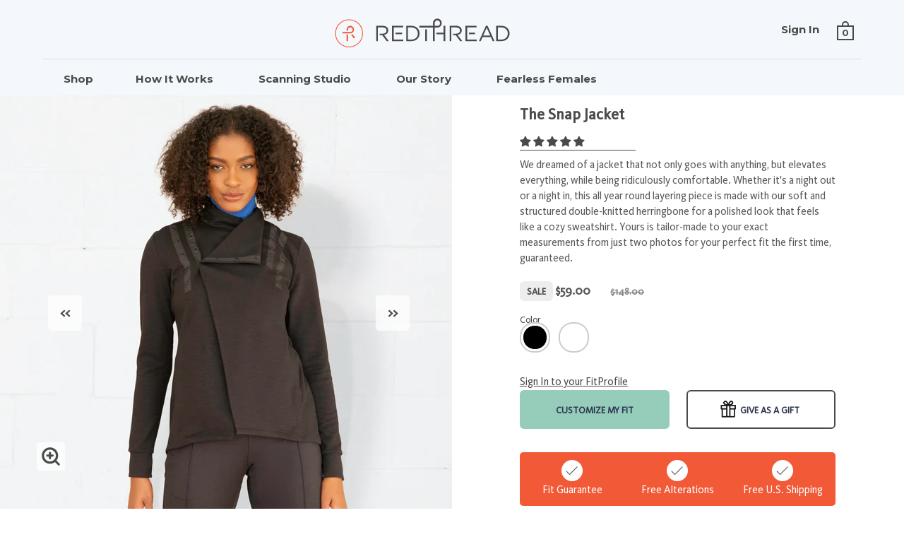

--- FILE ---
content_type: text/html; charset=utf-8
request_url: https://redthreadcollection.com/collections/jacket-upsell/products/the-snap-jacket-black
body_size: 45913
content:
<!doctype html>
  <!--
   ________  ___       ________  ________                 
  |\   __  \|\  \     |\   __  \|\   __  \                                                            
  \ \  \|\  \ \  \    \ \  \|\  \ \  \|\ /_                                                    
   \ \  \\\  \ \  \    \ \   __  \ \   __  \                                                                  
    \ \  \\\  \ \  \____\ \  \ \  \ \  \|\  \  
     \ \_______\ \_______\ \__\ \__\ \_______\               
      \|_______|\|_______|\|__|\|__|\|_______|
    
    http://orbitaldesignlab.com

  -->
<!--[if IE 9]><html class="no-js ie9"> <![endif]-->
<!--[if (gt IE 9)|!(IE)]><!--> <html class="no-js"> <!--<![endif]-->
<head>
  <link rel="stylesheet" href="https://obscure-escarpment-2240.herokuapp.com/stylesheets/bcpo-front.css">
  <script>var bcpo_product={"id":2188052004923,"title":"The Snap Jacket","handle":"the-snap-jacket-black","description":"\u003cdiv class=\"one-liner\"\u003e\n\u003cp\u003eWe dreamed of a jacket that not only goes with anything, but elevates everything, while being ridiculously comfortable. Whether it's a night out or a night in, this all year round layering piece is made with our soft and structured double-knitted herringbone for a polished look that feels like a cozy sweatshirt. Yours is tailor-made to your exact measurements from just two photos for your perfect fit the first time, guaranteed.\u003c\/p\u003e\n\u003c\/div\u003e\n\u003ch3 class=\"details\"\u003eDetails\u003c\/h3\u003e\n\u003cdiv class=\"details\"\u003e\n\u003cul\u003e\n\u003cli\u003eCustom-made to your exact measurements from just two photos for your most flattering fit, guaranteed.\u003c\/li\u003e\n\u003cli\u003eHemmed to your torso length to drape beautifully over your hips\u003c\/li\u003e\n\u003cli\u003eCustomized to your arm length to hit right at your wristbone\u003c\/li\u003e\n\u003cli\u003eThumb holes that easily tuck away\u003c\/li\u003e\n\u003cli\u003eInternal secured pocket fits an iPhone 8+ and smaller\u003c\/li\u003e\n\u003c\/ul\u003e\n\u003c\/div\u003e\n\u003cdiv class=\"fabric\"\u003e\n\u003ch3\u003eFabric and Care\u003c\/h3\u003e\n\u003cp\u003eOur double knitted jacquard fabric elevates the style with a two-tone pattern on the outside, paired with a soft, brushed fleece on the inside, to give you a polished look with the comfort of a sweatshirt. \u003c\/p\u003e\n\u003cp\u003eFabric Specifications: Cotton and Polyester Blend\u003c\/p\u003e\n\u003c\/div\u003e  ","published_at":"2019-04-02T12:15:22-04:00","created_at":"2019-04-01T18:22:46-04:00","vendor":"DeHaroLabs","type":"Jacket","tags":["via_enabled"],"price":5900,"price_min":5900,"price_max":5900,"available":true,"price_varies":false,"compare_at_price":14800,"compare_at_price_min":14800,"compare_at_price_max":14800,"compare_at_price_varies":false,"variants":[{"id":20739106373691,"title":"Black","option1":"Black","option2":null,"option3":null,"sku":"","requires_shipping":true,"taxable":true,"featured_image":{"id":7961936363579,"product_id":2188052004923,"position":3,"created_at":"2019-09-28T05:00:25-04:00","updated_at":"2023-03-11T13:06:57-05:00","alt":null,"width":1080,"height":1080,"src":"\/\/redthreadcollection.com\/cdn\/shop\/products\/RedThread0625_2282_16855a1d-a2d3-4666-8046-144156b69f61.jpg?v=1678558017","variant_ids":[20739106373691]},"available":true,"name":"The Snap Jacket - Black","public_title":"Black","options":["Black"],"price":5900,"weight":680,"compare_at_price":14800,"inventory_quantity":-446,"inventory_management":null,"inventory_policy":"deny","barcode":"","featured_media":{"alt":null,"id":2707860684859,"position":3,"preview_image":{"aspect_ratio":1.0,"height":1080,"width":1080,"src":"\/\/redthreadcollection.com\/cdn\/shop\/products\/RedThread0625_2282_16855a1d-a2d3-4666-8046-144156b69f61.jpg?v=1678558017"}},"requires_selling_plan":false,"selling_plan_allocations":[]},{"id":20739106406459,"title":"White","option1":"White","option2":null,"option3":null,"sku":"","requires_shipping":true,"taxable":true,"featured_image":{"id":7961935740987,"product_id":2188052004923,"position":7,"created_at":"2019-09-28T05:00:25-04:00","updated_at":"2023-03-11T13:06:57-05:00","alt":null,"width":1080,"height":1080,"src":"\/\/redthreadcollection.com\/cdn\/shop\/products\/WhiteJacketLong_154_e4f33ede-0c2a-4f28-9a6e-f9d7fb334f34.jpg?v=1678558017","variant_ids":[20739106406459]},"available":true,"name":"The Snap Jacket - White","public_title":"White","options":["White"],"price":5900,"weight":680,"compare_at_price":14800,"inventory_quantity":-129,"inventory_management":null,"inventory_policy":"deny","barcode":"","featured_media":{"alt":null,"id":2707860095035,"position":7,"preview_image":{"aspect_ratio":1.0,"height":1080,"width":1080,"src":"\/\/redthreadcollection.com\/cdn\/shop\/products\/WhiteJacketLong_154_e4f33ede-0c2a-4f28-9a6e-f9d7fb334f34.jpg?v=1678558017"}},"requires_selling_plan":false,"selling_plan_allocations":[]}],"images":["\/\/redthreadcollection.com\/cdn\/shop\/products\/983A6868-Edit.jpg?v=1678558017","\/\/redthreadcollection.com\/cdn\/shop\/products\/1E935B1D-BC33-4789-86C8-85ED7195458E_1_201_a.jpg?v=1678558017","\/\/redthreadcollection.com\/cdn\/shop\/products\/RedThread0625_2282_16855a1d-a2d3-4666-8046-144156b69f61.jpg?v=1678558017","\/\/redthreadcollection.com\/cdn\/shop\/products\/RedThread0625_2371_97b9b763-67c2-49ce-aab5-3161066920ff.jpg?v=1678558017","\/\/redthreadcollection.com\/cdn\/shop\/products\/RedThread0625_2402-2_e6de2023-4005-44bb-8ebf-d7983e70175a.jpg?v=1678558017","\/\/redthreadcollection.com\/cdn\/shop\/products\/983A5967-Edit.jpg?v=1678558017","\/\/redthreadcollection.com\/cdn\/shop\/products\/WhiteJacketLong_154_e4f33ede-0c2a-4f28-9a6e-f9d7fb334f34.jpg?v=1678558017","\/\/redthreadcollection.com\/cdn\/shop\/products\/Redthread-Ads-Jacket-F1_9b78a422-1f3c-4a35-a680-f7821ae51e38.jpg?v=1678558017","\/\/redthreadcollection.com\/cdn\/shop\/products\/WhiteJacketLong_017_ff277058-69a2-4a79-87ae-a39657b3d989.jpg?v=1678558005","\/\/redthreadcollection.com\/cdn\/shop\/products\/WhiteJacketLong_184_124c24fa-1cc7-47cb-b98f-cf488e6c1c4d.jpg?v=1678558005","\/\/redthreadcollection.com\/cdn\/shop\/products\/WhiteJacketLong_180_9d4533ad-54a6-4a07-83a2-5c773fbfe516.jpg?v=1678558005","\/\/redthreadcollection.com\/cdn\/shop\/products\/WhiteShortJacket_020_cac53670-6c67-42b7-be95-54cee50425bf.jpg?v=1678558005","\/\/redthreadcollection.com\/cdn\/shop\/products\/WhiteShortJacket_058_7c8d7951-8ce3-4aa6-b51e-0fe6d119acc4.jpg?v=1678558005","\/\/redthreadcollection.com\/cdn\/shop\/products\/WhiteJacketLong_135_dbc6c624-2ffb-4c95-93af-770a88948dda.jpg?v=1678558005","\/\/redthreadcollection.com\/cdn\/shop\/products\/WhiteJacketLong_109_d3c90af9-68ea-40ee-9e44-6456fea174de.jpg?v=1678558005"],"featured_image":"\/\/redthreadcollection.com\/cdn\/shop\/products\/983A6868-Edit.jpg?v=1678558017","options":["Color"],"media":[{"alt":null,"id":31701853962492,"position":1,"preview_image":{"aspect_ratio":1.0,"height":2048,"width":2048,"src":"\/\/redthreadcollection.com\/cdn\/shop\/products\/983A6868-Edit.jpg?v=1678558017"},"aspect_ratio":1.0,"height":2048,"media_type":"image","src":"\/\/redthreadcollection.com\/cdn\/shop\/products\/983A6868-Edit.jpg?v=1678558017","width":2048},{"alt":null,"id":16650303242392,"position":2,"preview_image":{"aspect_ratio":1.0,"height":1864,"width":1864,"src":"\/\/redthreadcollection.com\/cdn\/shop\/products\/1E935B1D-BC33-4789-86C8-85ED7195458E_1_201_a.jpg?v=1678558017"},"aspect_ratio":1.0,"height":1864,"media_type":"image","src":"\/\/redthreadcollection.com\/cdn\/shop\/products\/1E935B1D-BC33-4789-86C8-85ED7195458E_1_201_a.jpg?v=1678558017","width":1864},{"alt":null,"id":2707860684859,"position":3,"preview_image":{"aspect_ratio":1.0,"height":1080,"width":1080,"src":"\/\/redthreadcollection.com\/cdn\/shop\/products\/RedThread0625_2282_16855a1d-a2d3-4666-8046-144156b69f61.jpg?v=1678558017"},"aspect_ratio":1.0,"height":1080,"media_type":"image","src":"\/\/redthreadcollection.com\/cdn\/shop\/products\/RedThread0625_2282_16855a1d-a2d3-4666-8046-144156b69f61.jpg?v=1678558017","width":1080},{"alt":null,"id":2707860815931,"position":4,"preview_image":{"aspect_ratio":1.0,"height":1080,"width":1080,"src":"\/\/redthreadcollection.com\/cdn\/shop\/products\/RedThread0625_2371_97b9b763-67c2-49ce-aab5-3161066920ff.jpg?v=1678558017"},"aspect_ratio":1.0,"height":1080,"media_type":"image","src":"\/\/redthreadcollection.com\/cdn\/shop\/products\/RedThread0625_2371_97b9b763-67c2-49ce-aab5-3161066920ff.jpg?v=1678558017","width":1080},{"alt":null,"id":2707860848699,"position":5,"preview_image":{"aspect_ratio":1.0,"height":1080,"width":1080,"src":"\/\/redthreadcollection.com\/cdn\/shop\/products\/RedThread0625_2402-2_e6de2023-4005-44bb-8ebf-d7983e70175a.jpg?v=1678558017"},"aspect_ratio":1.0,"height":1080,"media_type":"image","src":"\/\/redthreadcollection.com\/cdn\/shop\/products\/RedThread0625_2402-2_e6de2023-4005-44bb-8ebf-d7983e70175a.jpg?v=1678558017","width":1080},{"alt":null,"id":31701854093564,"position":6,"preview_image":{"aspect_ratio":1.0,"height":2048,"width":2048,"src":"\/\/redthreadcollection.com\/cdn\/shop\/products\/983A5967-Edit.jpg?v=1678558017"},"aspect_ratio":1.0,"height":2048,"media_type":"image","src":"\/\/redthreadcollection.com\/cdn\/shop\/products\/983A5967-Edit.jpg?v=1678558017","width":2048},{"alt":null,"id":2707860095035,"position":7,"preview_image":{"aspect_ratio":1.0,"height":1080,"width":1080,"src":"\/\/redthreadcollection.com\/cdn\/shop\/products\/WhiteJacketLong_154_e4f33ede-0c2a-4f28-9a6e-f9d7fb334f34.jpg?v=1678558017"},"aspect_ratio":1.0,"height":1080,"media_type":"image","src":"\/\/redthreadcollection.com\/cdn\/shop\/products\/WhiteJacketLong_154_e4f33ede-0c2a-4f28-9a6e-f9d7fb334f34.jpg?v=1678558017","width":1080},{"alt":null,"id":5745783013435,"position":8,"preview_image":{"aspect_ratio":1.0,"height":1200,"width":1200,"src":"\/\/redthreadcollection.com\/cdn\/shop\/products\/Redthread-Ads-Jacket-F1_9b78a422-1f3c-4a35-a680-f7821ae51e38.jpg?v=1678558017"},"aspect_ratio":1.0,"height":1200,"media_type":"image","src":"\/\/redthreadcollection.com\/cdn\/shop\/products\/Redthread-Ads-Jacket-F1_9b78a422-1f3c-4a35-a680-f7821ae51e38.jpg?v=1678558017","width":1200},{"alt":null,"id":2707860160571,"position":9,"preview_image":{"aspect_ratio":1.0,"height":1080,"width":1080,"src":"\/\/redthreadcollection.com\/cdn\/shop\/products\/WhiteJacketLong_017_ff277058-69a2-4a79-87ae-a39657b3d989.jpg?v=1678558005"},"aspect_ratio":1.0,"height":1080,"media_type":"image","src":"\/\/redthreadcollection.com\/cdn\/shop\/products\/WhiteJacketLong_017_ff277058-69a2-4a79-87ae-a39657b3d989.jpg?v=1678558005","width":1080},{"alt":null,"id":2707860193339,"position":10,"preview_image":{"aspect_ratio":1.0,"height":1080,"width":1080,"src":"\/\/redthreadcollection.com\/cdn\/shop\/products\/WhiteJacketLong_184_124c24fa-1cc7-47cb-b98f-cf488e6c1c4d.jpg?v=1678558005"},"aspect_ratio":1.0,"height":1080,"media_type":"image","src":"\/\/redthreadcollection.com\/cdn\/shop\/products\/WhiteJacketLong_184_124c24fa-1cc7-47cb-b98f-cf488e6c1c4d.jpg?v=1678558005","width":1080},{"alt":null,"id":2707860258875,"position":11,"preview_image":{"aspect_ratio":1.0,"height":1080,"width":1080,"src":"\/\/redthreadcollection.com\/cdn\/shop\/products\/WhiteJacketLong_180_9d4533ad-54a6-4a07-83a2-5c773fbfe516.jpg?v=1678558005"},"aspect_ratio":1.0,"height":1080,"media_type":"image","src":"\/\/redthreadcollection.com\/cdn\/shop\/products\/WhiteJacketLong_180_9d4533ad-54a6-4a07-83a2-5c773fbfe516.jpg?v=1678558005","width":1080},{"alt":null,"id":2707860324411,"position":12,"preview_image":{"aspect_ratio":1.0,"height":1080,"width":1080,"src":"\/\/redthreadcollection.com\/cdn\/shop\/products\/WhiteShortJacket_020_cac53670-6c67-42b7-be95-54cee50425bf.jpg?v=1678558005"},"aspect_ratio":1.0,"height":1080,"media_type":"image","src":"\/\/redthreadcollection.com\/cdn\/shop\/products\/WhiteShortJacket_020_cac53670-6c67-42b7-be95-54cee50425bf.jpg?v=1678558005","width":1080},{"alt":null,"id":2707860357179,"position":13,"preview_image":{"aspect_ratio":1.0,"height":1080,"width":1080,"src":"\/\/redthreadcollection.com\/cdn\/shop\/products\/WhiteShortJacket_058_7c8d7951-8ce3-4aa6-b51e-0fe6d119acc4.jpg?v=1678558005"},"aspect_ratio":1.0,"height":1080,"media_type":"image","src":"\/\/redthreadcollection.com\/cdn\/shop\/products\/WhiteShortJacket_058_7c8d7951-8ce3-4aa6-b51e-0fe6d119acc4.jpg?v=1678558005","width":1080},{"alt":null,"id":2707860422715,"position":14,"preview_image":{"aspect_ratio":1.0,"height":1080,"width":1080,"src":"\/\/redthreadcollection.com\/cdn\/shop\/products\/WhiteJacketLong_135_dbc6c624-2ffb-4c95-93af-770a88948dda.jpg?v=1678558005"},"aspect_ratio":1.0,"height":1080,"media_type":"image","src":"\/\/redthreadcollection.com\/cdn\/shop\/products\/WhiteJacketLong_135_dbc6c624-2ffb-4c95-93af-770a88948dda.jpg?v=1678558005","width":1080},{"alt":null,"id":2707860455483,"position":15,"preview_image":{"aspect_ratio":1.0,"height":1080,"width":1080,"src":"\/\/redthreadcollection.com\/cdn\/shop\/products\/WhiteJacketLong_109_d3c90af9-68ea-40ee-9e44-6456fea174de.jpg?v=1678558005"},"aspect_ratio":1.0,"height":1080,"media_type":"image","src":"\/\/redthreadcollection.com\/cdn\/shop\/products\/WhiteJacketLong_109_d3c90af9-68ea-40ee-9e44-6456fea174de.jpg?v=1678558005","width":1080},{"alt":null,"id":29908399915260,"position":16,"preview_image":{"aspect_ratio":1.0,"height":1080,"width":1080,"src":"\/\/redthreadcollection.com\/cdn\/shop\/products\/3f45fe9dfa5c4a2588b4985f4ac03025.thumbnail.0000000.jpg?v=1651007542"},"aspect_ratio":1.0,"duration":11311,"media_type":"video","sources":[{"format":"mp4","height":480,"mime_type":"video\/mp4","url":"\/\/redthreadcollection.com\/cdn\/shop\/videos\/c\/vp\/3f45fe9dfa5c4a2588b4985f4ac03025\/3f45fe9dfa5c4a2588b4985f4ac03025.SD-480p-0.9Mbps.mp4?v=0","width":480},{"format":"mp4","height":720,"mime_type":"video\/mp4","url":"\/\/redthreadcollection.com\/cdn\/shop\/videos\/c\/vp\/3f45fe9dfa5c4a2588b4985f4ac03025\/3f45fe9dfa5c4a2588b4985f4ac03025.HD-720p-1.6Mbps.mp4?v=0","width":720},{"format":"mp4","height":1080,"mime_type":"video\/mp4","url":"\/\/redthreadcollection.com\/cdn\/shop\/videos\/c\/vp\/3f45fe9dfa5c4a2588b4985f4ac03025\/3f45fe9dfa5c4a2588b4985f4ac03025.HD-1080p-2.5Mbps.mp4?v=0","width":1080},{"format":"m3u8","height":1080,"mime_type":"application\/x-mpegURL","url":"\/\/redthreadcollection.com\/cdn\/shop\/videos\/c\/vp\/3f45fe9dfa5c4a2588b4985f4ac03025\/3f45fe9dfa5c4a2588b4985f4ac03025.m3u8?v=0","width":1080}]}],"requires_selling_plan":false,"selling_plan_groups":[],"content":"\u003cdiv class=\"one-liner\"\u003e\n\u003cp\u003eWe dreamed of a jacket that not only goes with anything, but elevates everything, while being ridiculously comfortable. Whether it's a night out or a night in, this all year round layering piece is made with our soft and structured double-knitted herringbone for a polished look that feels like a cozy sweatshirt. Yours is tailor-made to your exact measurements from just two photos for your perfect fit the first time, guaranteed.\u003c\/p\u003e\n\u003c\/div\u003e\n\u003ch3 class=\"details\"\u003eDetails\u003c\/h3\u003e\n\u003cdiv class=\"details\"\u003e\n\u003cul\u003e\n\u003cli\u003eCustom-made to your exact measurements from just two photos for your most flattering fit, guaranteed.\u003c\/li\u003e\n\u003cli\u003eHemmed to your torso length to drape beautifully over your hips\u003c\/li\u003e\n\u003cli\u003eCustomized to your arm length to hit right at your wristbone\u003c\/li\u003e\n\u003cli\u003eThumb holes that easily tuck away\u003c\/li\u003e\n\u003cli\u003eInternal secured pocket fits an iPhone 8+ and smaller\u003c\/li\u003e\n\u003c\/ul\u003e\n\u003c\/div\u003e\n\u003cdiv class=\"fabric\"\u003e\n\u003ch3\u003eFabric and Care\u003c\/h3\u003e\n\u003cp\u003eOur double knitted jacquard fabric elevates the style with a two-tone pattern on the outside, paired with a soft, brushed fleece on the inside, to give you a polished look with the comfort of a sweatshirt. \u003c\/p\u003e\n\u003cp\u003eFabric Specifications: Cotton and Polyester Blend\u003c\/p\u003e\n\u003c\/div\u003e  "};  var bcpo_settings={"shop_currency":"USD","money_format2":"${{amount}} USD","money_format_without_currency":"${{amount}}"};var inventory_quantity = [];inventory_quantity.push(-446);inventory_quantity.push(-129);if(bcpo_product) { for (var i = 0; i < bcpo_product.variants.length; i += 1) { bcpo_product.variants[i].inventory_quantity = inventory_quantity[i]; }}window.bcpo = window.bcpo || {}; bcpo.cart = {"note":null,"attributes":{},"original_total_price":0,"total_price":0,"total_discount":0,"total_weight":0.0,"item_count":0,"items":[],"requires_shipping":false,"currency":"USD","items_subtotal_price":0,"cart_level_discount_applications":[],"checkout_charge_amount":0}; bcpo.ogFormData = FormData;</script>



<!-- Google Tag Manager -->
<script>(function(w,d,s,l,i){w[l]=w[l]||[];w[l].push({'gtm.start':
new Date().getTime(),event:'gtm.js'});var f=d.getElementsByTagName(s)[0],
j=d.createElement(s),dl=l!='dataLayer'?'&l='+l:'';j.async=true;j.src=
'https://www.googletagmanager.com/gtm.js?id='+i+dl;f.parentNode.insertBefore(j,f);
})(window,document,'script','dataLayer','GTM-MF77VF2');</script>
<!-- End Google Tag Manager -->

 <!-- Global site tag (gtag.js) - Google Analytics -->
<!-- 
  <script async src="https://www.googletagmanager.com/gtag/js?id=UA-127717192-1"></script>
<script>
  window.dataLayer = window.dataLayer || [];
  function gtag(){dataLayer.push(arguments);}
  gtag('js', new Date());

  gtag('config', 'UA-127717192-1');
</script>
-->
  
<!-- Google tag (gtag.js) 
<script async src="https://www.googletagmanager.com/gtag/js?id=G-4GYZB0MYW5"></script>
<script>
  window.dataLayer = window.dataLayer || [];
  function gtag(){dataLayer.push(arguments);}
  gtag('js', new Date());

  gtag('config', 'G-4GYZB0MYW5');
</script>
  -->
  
  <meta charset="utf-8">
  <meta name="viewport" content="width=device-width,initial-scale=1,maximum-scale=1,user-scalable=no">
  <meta http-equiv="X-UA-Compatible" content="IE=edge"> 

  
    <link rel="shortcut icon" href="//redthreadcollection.com/cdn/shop/files/favicon_2x_82597fea-d576-40d0-9bb5-bfa325ce22c8_32x32.png?v=1613674614" type="image/png" />
  
 
  <title>
    RedThread - The Snap Jacket
  </title>

  
    <meta name="description" content="Meet the RedThread jacket: your new favorite layering piece, tailored to your measurements to perfectly fit you.">
  

  


  <meta property="og:type" content="product">
  <meta property="og:title" content="The Snap Jacket">
  
    <meta property="og:image" content="http://redthreadcollection.com/cdn/shop/products/983A6868-Edit_1024x.jpg?v=1678558017">
    <meta property="og:image:secure_url" content="https://redthreadcollection.com/cdn/shop/products/983A6868-Edit_1024x.jpg?v=1678558017">
  
    <meta property="og:image" content="http://redthreadcollection.com/cdn/shop/products/1E935B1D-BC33-4789-86C8-85ED7195458E_1_201_a_1024x.jpg?v=1678558017">
    <meta property="og:image:secure_url" content="https://redthreadcollection.com/cdn/shop/products/1E935B1D-BC33-4789-86C8-85ED7195458E_1_201_a_1024x.jpg?v=1678558017">
  
    <meta property="og:image" content="http://redthreadcollection.com/cdn/shop/products/RedThread0625_2282_16855a1d-a2d3-4666-8046-144156b69f61_1024x.jpg?v=1678558017">
    <meta property="og:image:secure_url" content="https://redthreadcollection.com/cdn/shop/products/RedThread0625_2282_16855a1d-a2d3-4666-8046-144156b69f61_1024x.jpg?v=1678558017">
  
  <meta property="og:price:amount" content="59.00">
  <meta property="og:price:currency" content="USD">




  <meta property="og:description" content="Meet the RedThread jacket: your new favorite layering piece, tailored to your measurements to perfectly fit you.">


<meta property="og:url" content="https://redthreadcollection.com/products/the-snap-jacket-black">
<meta property="og:site_name" content="RedThread">


  <meta name="twitter:site" content="@">


<meta name="twitter:card" content="summary">



  <meta name="twitter:title" content="The Snap Jacket">
  <meta name="twitter:description" content="We dreamed of a jacket that not only goes with anything, but elevates everything, while being ridiculously comfortable. Whether it&#39;s a night out or a night in, this all year round layering piece is made with our soft and structured double-knitted herringbone for a polished look that feels like a cozy sweatshirt. Yours is tailor-made to your exact measurements from just two photos for your perfect fit the first time, guaranteed. Details Custom-made to your exact measurements from just two photos for your most flattering fit, guaranteed. Hemmed to your torso length to drape beautifully over your hips Customized to your arm length to hit right at your wristbone Thumb holes that easily tuck away Internal secured pocket fits an iPhone 8+ and smaller Fabric and Care Our double knitted jacquard fabric elevates the style with a two-tone pattern on the outside, paired with a soft, brushed fleece">
  <meta name="twitter:image" content="https://redthreadcollection.com/cdn/shop/products/983A6868-Edit_1024x.jpg?v=1678558017">
  <meta name="twitter:image:width" content="1024">



  <link rel="canonical" href="https://redthreadcollection.com/products/the-snap-jacket-black">

  <link href="//redthreadcollection.com/cdn/shop/t/40/assets/css_main.scss.css?v=156398196390249631691758039338" rel="stylesheet" type="text/css" media="all" />
  
  <link rel="canonical" href="https://redthreadcollection.com/products/the-snap-jacket-black">

  <link href="//redthreadcollection.com/cdn/shop/t/40/assets/css_custom_as.css?v=153887863708177862721680193288" rel="stylesheet" type="text/css" media="all" />

  

<script>window.performance && window.performance.mark && window.performance.mark('shopify.content_for_header.start');</script><meta name="google-site-verification" content="Qhab5F-1kTz1N59XQiNaxbOqRAZFqyFsFfc2kijiums">
<meta name="google-site-verification" content="MwvZKxaI-_I9nGtMdJRMaLpx9Sj5f0Alp1awzywEMTE">
<meta id="shopify-digital-wallet" name="shopify-digital-wallet" content="/24155455/digital_wallets/dialog">
<meta name="shopify-checkout-api-token" content="9daddd0b29a775365ff6cf7ede444b6f">
<link rel="alternate" type="application/json+oembed" href="https://redthreadcollection.com/products/the-snap-jacket-black.oembed">
<script async="async" src="/checkouts/internal/preloads.js?locale=en-US"></script>
<link rel="preconnect" href="https://shop.app" crossorigin="anonymous">
<script async="async" src="https://shop.app/checkouts/internal/preloads.js?locale=en-US&shop_id=24155455" crossorigin="anonymous"></script>
<script id="apple-pay-shop-capabilities" type="application/json">{"shopId":24155455,"countryCode":"US","currencyCode":"USD","merchantCapabilities":["supports3DS"],"merchantId":"gid:\/\/shopify\/Shop\/24155455","merchantName":"RedThread","requiredBillingContactFields":["postalAddress","email","phone"],"requiredShippingContactFields":["postalAddress","email","phone"],"shippingType":"shipping","supportedNetworks":["visa","masterCard","amex","discover","elo","jcb"],"total":{"type":"pending","label":"RedThread","amount":"1.00"},"shopifyPaymentsEnabled":true,"supportsSubscriptions":true}</script>
<script id="shopify-features" type="application/json">{"accessToken":"9daddd0b29a775365ff6cf7ede444b6f","betas":["rich-media-storefront-analytics"],"domain":"redthreadcollection.com","predictiveSearch":true,"shopId":24155455,"locale":"en"}</script>
<script>var Shopify = Shopify || {};
Shopify.shop = "deharolabs.myshopify.com";
Shopify.locale = "en";
Shopify.currency = {"active":"USD","rate":"1.0"};
Shopify.country = "US";
Shopify.theme = {"name":"[Production]Split_Phase2_wSignIn","id":136273527036,"schema_name":"Split","schema_version":"1.1.4","theme_store_id":null,"role":"main"};
Shopify.theme.handle = "null";
Shopify.theme.style = {"id":null,"handle":null};
Shopify.cdnHost = "redthreadcollection.com/cdn";
Shopify.routes = Shopify.routes || {};
Shopify.routes.root = "/";</script>
<script type="module">!function(o){(o.Shopify=o.Shopify||{}).modules=!0}(window);</script>
<script>!function(o){function n(){var o=[];function n(){o.push(Array.prototype.slice.apply(arguments))}return n.q=o,n}var t=o.Shopify=o.Shopify||{};t.loadFeatures=n(),t.autoloadFeatures=n()}(window);</script>
<script>
  window.ShopifyPay = window.ShopifyPay || {};
  window.ShopifyPay.apiHost = "shop.app\/pay";
  window.ShopifyPay.redirectState = null;
</script>
<script id="shop-js-analytics" type="application/json">{"pageType":"product"}</script>
<script defer="defer" async type="module" src="//redthreadcollection.com/cdn/shopifycloud/shop-js/modules/v2/client.init-shop-cart-sync_BdyHc3Nr.en.esm.js"></script>
<script defer="defer" async type="module" src="//redthreadcollection.com/cdn/shopifycloud/shop-js/modules/v2/chunk.common_Daul8nwZ.esm.js"></script>
<script type="module">
  await import("//redthreadcollection.com/cdn/shopifycloud/shop-js/modules/v2/client.init-shop-cart-sync_BdyHc3Nr.en.esm.js");
await import("//redthreadcollection.com/cdn/shopifycloud/shop-js/modules/v2/chunk.common_Daul8nwZ.esm.js");

  window.Shopify.SignInWithShop?.initShopCartSync?.({"fedCMEnabled":true,"windoidEnabled":true});

</script>
<script defer="defer" async type="module" src="//redthreadcollection.com/cdn/shopifycloud/shop-js/modules/v2/client.payment-terms_MV4M3zvL.en.esm.js"></script>
<script defer="defer" async type="module" src="//redthreadcollection.com/cdn/shopifycloud/shop-js/modules/v2/chunk.common_Daul8nwZ.esm.js"></script>
<script defer="defer" async type="module" src="//redthreadcollection.com/cdn/shopifycloud/shop-js/modules/v2/chunk.modal_CQq8HTM6.esm.js"></script>
<script type="module">
  await import("//redthreadcollection.com/cdn/shopifycloud/shop-js/modules/v2/client.payment-terms_MV4M3zvL.en.esm.js");
await import("//redthreadcollection.com/cdn/shopifycloud/shop-js/modules/v2/chunk.common_Daul8nwZ.esm.js");
await import("//redthreadcollection.com/cdn/shopifycloud/shop-js/modules/v2/chunk.modal_CQq8HTM6.esm.js");

  
</script>
<script>
  window.Shopify = window.Shopify || {};
  if (!window.Shopify.featureAssets) window.Shopify.featureAssets = {};
  window.Shopify.featureAssets['shop-js'] = {"shop-cart-sync":["modules/v2/client.shop-cart-sync_QYOiDySF.en.esm.js","modules/v2/chunk.common_Daul8nwZ.esm.js"],"init-fed-cm":["modules/v2/client.init-fed-cm_DchLp9rc.en.esm.js","modules/v2/chunk.common_Daul8nwZ.esm.js"],"shop-button":["modules/v2/client.shop-button_OV7bAJc5.en.esm.js","modules/v2/chunk.common_Daul8nwZ.esm.js"],"init-windoid":["modules/v2/client.init-windoid_DwxFKQ8e.en.esm.js","modules/v2/chunk.common_Daul8nwZ.esm.js"],"shop-cash-offers":["modules/v2/client.shop-cash-offers_DWtL6Bq3.en.esm.js","modules/v2/chunk.common_Daul8nwZ.esm.js","modules/v2/chunk.modal_CQq8HTM6.esm.js"],"shop-toast-manager":["modules/v2/client.shop-toast-manager_CX9r1SjA.en.esm.js","modules/v2/chunk.common_Daul8nwZ.esm.js"],"init-shop-email-lookup-coordinator":["modules/v2/client.init-shop-email-lookup-coordinator_UhKnw74l.en.esm.js","modules/v2/chunk.common_Daul8nwZ.esm.js"],"pay-button":["modules/v2/client.pay-button_DzxNnLDY.en.esm.js","modules/v2/chunk.common_Daul8nwZ.esm.js"],"avatar":["modules/v2/client.avatar_BTnouDA3.en.esm.js"],"init-shop-cart-sync":["modules/v2/client.init-shop-cart-sync_BdyHc3Nr.en.esm.js","modules/v2/chunk.common_Daul8nwZ.esm.js"],"shop-login-button":["modules/v2/client.shop-login-button_D8B466_1.en.esm.js","modules/v2/chunk.common_Daul8nwZ.esm.js","modules/v2/chunk.modal_CQq8HTM6.esm.js"],"init-customer-accounts-sign-up":["modules/v2/client.init-customer-accounts-sign-up_C8fpPm4i.en.esm.js","modules/v2/client.shop-login-button_D8B466_1.en.esm.js","modules/v2/chunk.common_Daul8nwZ.esm.js","modules/v2/chunk.modal_CQq8HTM6.esm.js"],"init-shop-for-new-customer-accounts":["modules/v2/client.init-shop-for-new-customer-accounts_CVTO0Ztu.en.esm.js","modules/v2/client.shop-login-button_D8B466_1.en.esm.js","modules/v2/chunk.common_Daul8nwZ.esm.js","modules/v2/chunk.modal_CQq8HTM6.esm.js"],"init-customer-accounts":["modules/v2/client.init-customer-accounts_dRgKMfrE.en.esm.js","modules/v2/client.shop-login-button_D8B466_1.en.esm.js","modules/v2/chunk.common_Daul8nwZ.esm.js","modules/v2/chunk.modal_CQq8HTM6.esm.js"],"shop-follow-button":["modules/v2/client.shop-follow-button_CkZpjEct.en.esm.js","modules/v2/chunk.common_Daul8nwZ.esm.js","modules/v2/chunk.modal_CQq8HTM6.esm.js"],"lead-capture":["modules/v2/client.lead-capture_BntHBhfp.en.esm.js","modules/v2/chunk.common_Daul8nwZ.esm.js","modules/v2/chunk.modal_CQq8HTM6.esm.js"],"checkout-modal":["modules/v2/client.checkout-modal_CfxcYbTm.en.esm.js","modules/v2/chunk.common_Daul8nwZ.esm.js","modules/v2/chunk.modal_CQq8HTM6.esm.js"],"shop-login":["modules/v2/client.shop-login_Da4GZ2H6.en.esm.js","modules/v2/chunk.common_Daul8nwZ.esm.js","modules/v2/chunk.modal_CQq8HTM6.esm.js"],"payment-terms":["modules/v2/client.payment-terms_MV4M3zvL.en.esm.js","modules/v2/chunk.common_Daul8nwZ.esm.js","modules/v2/chunk.modal_CQq8HTM6.esm.js"]};
</script>
<script>(function() {
  var isLoaded = false;
  function asyncLoad() {
    if (isLoaded) return;
    isLoaded = true;
    var urls = ["https:\/\/static.rechargecdn.com\/static\/js\/recharge.js?shop=deharolabs.myshopify.com","https:\/\/orderstatus.w3apps.co\/js\/orderlookup.js?shop=deharolabs.myshopify.com","https:\/\/js.smile.io\/v1\/smile-shopify.js?shop=deharolabs.myshopify.com","https:\/\/str.rise-ai.com\/?shop=deharolabs.myshopify.com","https:\/\/strn.rise-ai.com\/?shop=deharolabs.myshopify.com","https:\/\/chimpstatic.com\/mcjs-connected\/js\/users\/86b9ceaf5eb8dca0939fc1640\/5a6e03d67542d36cdac04a4e2.js?shop=deharolabs.myshopify.com","https:\/\/scripttags.jst.ai\/shopify_justuno_24155455_250f00a0-b29a-11eb-b288-fd84b219c969.js?shop=deharolabs.myshopify.com"];
    for (var i = 0; i < urls.length; i++) {
      var s = document.createElement('script');
      s.type = 'text/javascript';
      s.async = true;
      s.src = urls[i];
      var x = document.getElementsByTagName('script')[0];
      x.parentNode.insertBefore(s, x);
    }
  };
  if(window.attachEvent) {
    window.attachEvent('onload', asyncLoad);
  } else {
    window.addEventListener('load', asyncLoad, false);
  }
})();</script>
<script id="__st">var __st={"a":24155455,"offset":-18000,"reqid":"6a145595-027c-40e0-887f-3245a4968bc9-1769027241","pageurl":"redthreadcollection.com\/collections\/jacket-upsell\/products\/the-snap-jacket-black","u":"6bfeb1d10ffb","p":"product","rtyp":"product","rid":2188052004923};</script>
<script>window.ShopifyPaypalV4VisibilityTracking = true;</script>
<script id="captcha-bootstrap">!function(){'use strict';const t='contact',e='account',n='new_comment',o=[[t,t],['blogs',n],['comments',n],[t,'customer']],c=[[e,'customer_login'],[e,'guest_login'],[e,'recover_customer_password'],[e,'create_customer']],r=t=>t.map((([t,e])=>`form[action*='/${t}']:not([data-nocaptcha='true']) input[name='form_type'][value='${e}']`)).join(','),a=t=>()=>t?[...document.querySelectorAll(t)].map((t=>t.form)):[];function s(){const t=[...o],e=r(t);return a(e)}const i='password',u='form_key',d=['recaptcha-v3-token','g-recaptcha-response','h-captcha-response',i],f=()=>{try{return window.sessionStorage}catch{return}},m='__shopify_v',_=t=>t.elements[u];function p(t,e,n=!1){try{const o=window.sessionStorage,c=JSON.parse(o.getItem(e)),{data:r}=function(t){const{data:e,action:n}=t;return t[m]||n?{data:e,action:n}:{data:t,action:n}}(c);for(const[e,n]of Object.entries(r))t.elements[e]&&(t.elements[e].value=n);n&&o.removeItem(e)}catch(o){console.error('form repopulation failed',{error:o})}}const l='form_type',E='cptcha';function T(t){t.dataset[E]=!0}const w=window,h=w.document,L='Shopify',v='ce_forms',y='captcha';let A=!1;((t,e)=>{const n=(g='f06e6c50-85a8-45c8-87d0-21a2b65856fe',I='https://cdn.shopify.com/shopifycloud/storefront-forms-hcaptcha/ce_storefront_forms_captcha_hcaptcha.v1.5.2.iife.js',D={infoText:'Protected by hCaptcha',privacyText:'Privacy',termsText:'Terms'},(t,e,n)=>{const o=w[L][v],c=o.bindForm;if(c)return c(t,g,e,D).then(n);var r;o.q.push([[t,g,e,D],n]),r=I,A||(h.body.append(Object.assign(h.createElement('script'),{id:'captcha-provider',async:!0,src:r})),A=!0)});var g,I,D;w[L]=w[L]||{},w[L][v]=w[L][v]||{},w[L][v].q=[],w[L][y]=w[L][y]||{},w[L][y].protect=function(t,e){n(t,void 0,e),T(t)},Object.freeze(w[L][y]),function(t,e,n,w,h,L){const[v,y,A,g]=function(t,e,n){const i=e?o:[],u=t?c:[],d=[...i,...u],f=r(d),m=r(i),_=r(d.filter((([t,e])=>n.includes(e))));return[a(f),a(m),a(_),s()]}(w,h,L),I=t=>{const e=t.target;return e instanceof HTMLFormElement?e:e&&e.form},D=t=>v().includes(t);t.addEventListener('submit',(t=>{const e=I(t);if(!e)return;const n=D(e)&&!e.dataset.hcaptchaBound&&!e.dataset.recaptchaBound,o=_(e),c=g().includes(e)&&(!o||!o.value);(n||c)&&t.preventDefault(),c&&!n&&(function(t){try{if(!f())return;!function(t){const e=f();if(!e)return;const n=_(t);if(!n)return;const o=n.value;o&&e.removeItem(o)}(t);const e=Array.from(Array(32),(()=>Math.random().toString(36)[2])).join('');!function(t,e){_(t)||t.append(Object.assign(document.createElement('input'),{type:'hidden',name:u})),t.elements[u].value=e}(t,e),function(t,e){const n=f();if(!n)return;const o=[...t.querySelectorAll(`input[type='${i}']`)].map((({name:t})=>t)),c=[...d,...o],r={};for(const[a,s]of new FormData(t).entries())c.includes(a)||(r[a]=s);n.setItem(e,JSON.stringify({[m]:1,action:t.action,data:r}))}(t,e)}catch(e){console.error('failed to persist form',e)}}(e),e.submit())}));const S=(t,e)=>{t&&!t.dataset[E]&&(n(t,e.some((e=>e===t))),T(t))};for(const o of['focusin','change'])t.addEventListener(o,(t=>{const e=I(t);D(e)&&S(e,y())}));const B=e.get('form_key'),M=e.get(l),P=B&&M;t.addEventListener('DOMContentLoaded',(()=>{const t=y();if(P)for(const e of t)e.elements[l].value===M&&p(e,B);[...new Set([...A(),...v().filter((t=>'true'===t.dataset.shopifyCaptcha))])].forEach((e=>S(e,t)))}))}(h,new URLSearchParams(w.location.search),n,t,e,['guest_login'])})(!0,!0)}();</script>
<script integrity="sha256-4kQ18oKyAcykRKYeNunJcIwy7WH5gtpwJnB7kiuLZ1E=" data-source-attribution="shopify.loadfeatures" defer="defer" src="//redthreadcollection.com/cdn/shopifycloud/storefront/assets/storefront/load_feature-a0a9edcb.js" crossorigin="anonymous"></script>
<script crossorigin="anonymous" defer="defer" src="//redthreadcollection.com/cdn/shopifycloud/storefront/assets/shopify_pay/storefront-65b4c6d7.js?v=20250812"></script>
<script data-source-attribution="shopify.dynamic_checkout.dynamic.init">var Shopify=Shopify||{};Shopify.PaymentButton=Shopify.PaymentButton||{isStorefrontPortableWallets:!0,init:function(){window.Shopify.PaymentButton.init=function(){};var t=document.createElement("script");t.src="https://redthreadcollection.com/cdn/shopifycloud/portable-wallets/latest/portable-wallets.en.js",t.type="module",document.head.appendChild(t)}};
</script>
<script data-source-attribution="shopify.dynamic_checkout.buyer_consent">
  function portableWalletsHideBuyerConsent(e){var t=document.getElementById("shopify-buyer-consent"),n=document.getElementById("shopify-subscription-policy-button");t&&n&&(t.classList.add("hidden"),t.setAttribute("aria-hidden","true"),n.removeEventListener("click",e))}function portableWalletsShowBuyerConsent(e){var t=document.getElementById("shopify-buyer-consent"),n=document.getElementById("shopify-subscription-policy-button");t&&n&&(t.classList.remove("hidden"),t.removeAttribute("aria-hidden"),n.addEventListener("click",e))}window.Shopify?.PaymentButton&&(window.Shopify.PaymentButton.hideBuyerConsent=portableWalletsHideBuyerConsent,window.Shopify.PaymentButton.showBuyerConsent=portableWalletsShowBuyerConsent);
</script>
<script data-source-attribution="shopify.dynamic_checkout.cart.bootstrap">document.addEventListener("DOMContentLoaded",(function(){function t(){return document.querySelector("shopify-accelerated-checkout-cart, shopify-accelerated-checkout")}if(t())Shopify.PaymentButton.init();else{new MutationObserver((function(e,n){t()&&(Shopify.PaymentButton.init(),n.disconnect())})).observe(document.body,{childList:!0,subtree:!0})}}));
</script>
<link id="shopify-accelerated-checkout-styles" rel="stylesheet" media="screen" href="https://redthreadcollection.com/cdn/shopifycloud/portable-wallets/latest/accelerated-checkout-backwards-compat.css" crossorigin="anonymous">
<style id="shopify-accelerated-checkout-cart">
        #shopify-buyer-consent {
  margin-top: 1em;
  display: inline-block;
  width: 100%;
}

#shopify-buyer-consent.hidden {
  display: none;
}

#shopify-subscription-policy-button {
  background: none;
  border: none;
  padding: 0;
  text-decoration: underline;
  font-size: inherit;
  cursor: pointer;
}

#shopify-subscription-policy-button::before {
  box-shadow: none;
}

      </style>

<script>window.performance && window.performance.mark && window.performance.mark('shopify.content_for_header.end');</script>
  <script id="vopo-head">(function () { if (((document.documentElement.innerHTML.includes('asyncLoad') && !document.documentElement.innerHTML.includes('\\/obscure' + '-escarpment-2240')) || (window.bcpo && bcpo.disabled)) && !window.location.href.match(/[&?]yesbcpo/)) return; var script = document.createElement('script'); script.src = "https://obscure-escarpment-2240.herokuapp.com/js/best_custom_product_options.js?shop=deharolabs.myshopify.com"; var vopoHead = document.getElementById('vopo-head'); vopoHead.parentNode.insertBefore(script, vopoHead); })();</script>
  
<script data-obct type="text/javascript">
  /** DO NOT MODIFY THIS CODE**/
  !function(_window, _document) {
    var OB_ADV_ID='00684bb3478ad2af306c606afa75abd592';
    if (_window.obApi) {var toArray = function(object) {return Object.prototype.toString.call(object) === '[object Array]' ? object : [object];};_window.obApi.marketerId = toArray(_window.obApi.marketerId).concat(toArray(OB_ADV_ID));return;}
    var api = _window.obApi = function() {api.dispatch ? api.dispatch.apply(api, arguments) : api.queue.push(arguments);};api.version = '1.1';api.loaded = true;api.marketerId = OB_ADV_ID;api.queue = [];var tag = _document.createElement('script');tag.async = true;tag.src = '//amplify.outbrain.com/cp/obtp.js';tag.type = 'text/javascript';var script = _document.getElementsByTagName('script')[0];script.parentNode.insertBefore(tag, script);}(window, document);
obApi('track', 'PAGE_VIEW');
</script>

  

  <script type="text/javascript">
    window.start = Date.now();
  </script>

  <script src="//ajax.googleapis.com/ajax/libs/jquery/1.11.0/jquery.min.js" type="text/javascript"></script>

  

  <noscript>
    <link href="//redthreadcollection.com/cdn/shop/t/40/assets/css_noscript.scss.css?v=184054722418888357461672019019" rel="stylesheet" type="text/css" media="all" />
  </noscript>

  





	<link href="//fonts.googleapis.com/css?family=Montserrat:400,400italic,500,600,700,700italic" rel="stylesheet" type="text/css">





	<link href="//fonts.googleapis.com/css?family=Work+Sans:400,400italic,500,600,700,700italic" rel="stylesheet" type="text/css">



	<link href="//fonts.googleapis.com/css?family=Libre+Baskerville:400,400italic,500,600,700,700italic" rel="stylesheet" type="text/css">


  <script src="//redthreadcollection.com/cdn/shop/t/40/assets/js_product.js?v=95354331230982161041672019019" type="text/javascript"></script>


   <!-- Include Cart.js -->
  <script src="//redthreadcollection.com/cdn/shop/t/40/assets/cart.min.js?v=128635112420014979021672019019" type="text/javascript"></script>

  <!-- Initialise Cart.js once the page has loaded -->
  <script type="text/javascript">
    jQuery(function() {
        CartJS.init( {"note":null,"attributes":{},"original_total_price":0,"total_price":0,"total_discount":0,"total_weight":0.0,"item_count":0,"items":[],"requires_shipping":false,"currency":"USD","items_subtotal_price":0,"cart_level_discount_applications":[],"checkout_charge_amount":0}, {
          "debug": "true",
          "dataAPI": "false"
        });
    });
  </script>

<script>
  $(window).load(function() {
    $('#site-header').delay(2000).show();

    $siteHeader = $('header.site-header').outerHeight();

    $('body').css('paddingTop', $siteHeader).delay(1000);

    $('.tooltip_block').addClass('hide'); 


  // Tool Tip events

    $('.tooltip.tbyb').on('mouseover click touchstart', function() {
      $('.tooltip_block.tbyb').css('display', 'block');
      $('.tooltip_block.tbyb').html('<p><strong>Try Before You Buy:</strong><br />Just pay shipping and try your personalized fit for one week. Love it? Do nothing and we will charge the rest to your credit card. Not quite right? Reach out for a full refund of your $4.99 and a pre-paid shipping label to return the piece.</p>');
    }); 

    $('.tooltip.tbyb').on('mouseout click touchend', function() {
      $('.tooltip_block.tbyb').fadeOut( 400 ); 
    }); 

    $('.tooltip.tbyb').on('touchend', function() {
      $('.tooltip_block.tbyb').delay( 7000 ).fadeOut( 400 ); 
    }); 

    $('.tooltip.ltfg').on('mouseover click touchstart', function() {   
      $('.tooltip_block.ltfg').css('display', 'block');
      $('.tooltip_block.ltfg').html("<p><strong>Lifetime Fit Guarantee:</strong><br />Bodies change, but your love for your RedThread essentials shouldn't. If we miss the mark the first time, or even over time, we'll alter your piece for free or make you a new one that fits great.</p>");    
    }); 

    $('.tooltip.ltfg').on('mouseout click', function() {
      $('.tooltip_block.ltfg').fadeOut( 400 );
    }); 

    $('.tooltip.ltfg').on('touchend', function() {
      $('.tooltip_block.ltfg').delay( 7000 ).fadeOut( 400 );
    }); 

  });

  $(window).load(function() {

      // Persistent button
      $screenHeight = $(window).height();
      $aHeight = $(window.screen.availHeight);

      

  });

$(window).scroll(function() {
   if($(window).scrollTop() + $(window).height() == $(document).height()) {
      $('.persist').hide();
   } else {
      $('.persist').show();
   }
});

 
</script>


  
  <script>var shareasaleShopifySSCID=shareasaleShopifyGetParameterByName("sscid");function shareasaleShopifySetCookie(e,a,o,i,r){if(e&&a){var s,S=i?"; path="+i:"",h=r?"; domain="+r:"",t="";o&&((s=new Date).setTime(s.getTime()+o),t="; expires="+s.toUTCString()),document.cookie=e+"="+a+t+S+h}}function shareasaleShopifyGetParameterByName(e,a){a||(a=window.location.href),e=e.replace(/[\[\]]/g,"\\$&");var o=new RegExp("[?&]"+e+"(=([^&#]*)|&|#|$)").exec(a);return o?o[2]?decodeURIComponent(o[2].replace(/\+/g," ")):"":null}shareasaleShopifySSCID&&shareasaleShopifySetCookie("shareasaleShopifySSCID",shareasaleShopifySSCID,94670778e4,"/");</script>
<!-- Hotjar Tracking Code for www.redthreadcollection.com -->
<script>
    (function(h,o,t,j,a,r){
        h.hj=h.hj||function(){(h.hj.q=h.hj.q||[]).push(arguments)};
        h._hjSettings={hjid:1441518,hjsv:6};
        a=o.getElementsByTagName('head')[0];
        r=o.createElement('script');r.async=1;
        r.src=t+h._hjSettings.hjid+j+h._hjSettings.hjsv;
        a.appendChild(r);
    })(window,document,'https://static.hotjar.com/c/hotjar-','.js?sv=');
</script>




<script>
$(document).ready(function() {
  
    var touchingCarousel = false,
      touchStartCoords;

    document.body.addEventListener('touchstart', function(e) {
      if (e.target.closest('.flickity-slider')) {
        touchingCarousel = true;
      } else {
        touchingCarousel = false;
        return;
      }

      touchStartCoords = {
        x: e.touches[0].pageX,
        y: e.touches[0].pageY
      }
    });

    document.body.addEventListener('touchmove', function(e) {
      if (!(touchingCarousel && e.cancelable)) {
        return;
      }

      var moveVector = {
        x: e.touches[0].pageX - touchStartCoords.x,
        y: e.touches[0].pageY - touchStartCoords.y
      };

      if (Math.abs(moveVector.x) > 7)
        e.preventDefault()

    }, {passive: false});
  });

</script>

<!-- Global site tag (gtag.js) - Google Ads: 782312036 -->
<script async src="https://www.googletagmanager.com/gtag/js?id=AW-782312036"></script>
<script>
  window.dataLayer = window.dataLayer || [];
  function gtag(){dataLayer.push(arguments);}
  gtag('js', new Date());

  gtag('config', 'AW-782312036');
</script>  
  
<!-- Start of Judge.me Core -->
<link rel="dns-prefetch" href="https://cdn.judge.me/">
<script data-cfasync='false' class='jdgm-settings-script'>window.jdgmSettings={"pagination":5,"disable_web_reviews":false,"badge_no_review_text":"No reviews","badge_n_reviews_text":"See all reviews ({{ n }})","hide_badge_preview_if_no_reviews":true,"badge_hide_text":false,"enforce_center_preview_badge":false,"widget_title":"Customer Reviews","widget_open_form_text":"Write a review","widget_close_form_text":"Cancel review","widget_refresh_page_text":"Refresh page","widget_summary_text":"Based on {{ number_of_reviews }} review/reviews","widget_no_review_text":"Be the first to write a review","widget_name_field_text":"Display name","widget_verified_name_field_text":"Verified Name (public)","widget_name_placeholder_text":"Display name","widget_required_field_error_text":"This field is required.","widget_email_field_text":"Email address","widget_verified_email_field_text":"Verified Email (private, can not be edited)","widget_email_placeholder_text":"Your email address","widget_email_field_error_text":"Please enter a valid email address.","widget_rating_field_text":"Rating","widget_review_title_field_text":"Review Title","widget_review_title_placeholder_text":"Give your review a title","widget_review_body_field_text":"Review content","widget_review_body_placeholder_text":"Start writing here...","widget_pictures_field_text":"Picture/Video (optional)","widget_submit_review_text":"Submit Review","widget_submit_verified_review_text":"Submit Verified Review","widget_submit_success_msg_with_auto_publish":"Thank you! Please refresh the page in a few moments to see your review. You can remove or edit your review by logging into \u003ca href='https://judge.me/login' target='_blank' rel='nofollow noopener'\u003eJudge.me\u003c/a\u003e","widget_submit_success_msg_no_auto_publish":"Thank you! Your review will be published as soon as it is approved by the shop admin. You can remove or edit your review by logging into \u003ca href='https://judge.me/login' target='_blank' rel='nofollow noopener'\u003eJudge.me\u003c/a\u003e","widget_show_default_reviews_out_of_total_text":"Showing {{ n_reviews_shown }} out of {{ n_reviews }} reviews.","widget_show_all_link_text":"Show all","widget_show_less_link_text":"Show less","widget_author_said_text":"{{ reviewer_name }} said:","widget_days_text":"{{ n }} days ago","widget_weeks_text":"{{ n }} week/weeks ago","widget_months_text":"{{ n }} month/months ago","widget_years_text":"{{ n }} year/years ago","widget_yesterday_text":"Yesterday","widget_today_text":"Today","widget_replied_text":"\u003e\u003e {{ shop_name }} replied:","widget_read_more_text":"Read more","widget_reviewer_name_as_initial":"","widget_rating_filter_color":"","widget_rating_filter_see_all_text":"See all reviews","widget_sorting_most_recent_text":"Most Recent","widget_sorting_highest_rating_text":"Highest Rating","widget_sorting_lowest_rating_text":"Lowest Rating","widget_sorting_with_pictures_text":"Only Pictures","widget_sorting_most_helpful_text":"Most Helpful","widget_open_question_form_text":"Ask a question","widget_reviews_subtab_text":"Reviews","widget_questions_subtab_text":"Questions","widget_question_label_text":"Question","widget_answer_label_text":"Answer","widget_question_placeholder_text":"Write your question here","widget_submit_question_text":"Submit Question","widget_question_submit_success_text":"Thank you for your question! We will notify you once it gets answered.","verified_badge_text":"Verified","verified_badge_bg_color":"","verified_badge_text_color":"","verified_badge_placement":"left-of-reviewer-name","widget_review_max_height":"","widget_hide_border":false,"widget_social_share":false,"widget_thumb":false,"widget_review_location_show":false,"widget_location_format":"","all_reviews_include_out_of_store_products":true,"all_reviews_out_of_store_text":"(out of store)","all_reviews_pagination":100,"all_reviews_product_name_prefix_text":"about","enable_review_pictures":true,"enable_question_anwser":false,"widget_theme":"","review_date_format":"mm/dd/yyyy","default_sort_method":"most-recent","widget_product_reviews_subtab_text":"Product Reviews","widget_shop_reviews_subtab_text":"Shop Reviews","widget_other_products_reviews_text":"Reviews for other products","widget_store_reviews_subtab_text":"Store reviews","widget_no_store_reviews_text":"This store hasn't received any reviews yet","widget_web_restriction_product_reviews_text":"This product hasn't received any reviews yet","widget_no_items_text":"No items found","widget_show_more_text":"Show more","widget_write_a_store_review_text":"Write a Store Review","widget_other_languages_heading":"Reviews in Other Languages","widget_translate_review_text":"Translate review to {{ language }}","widget_translating_review_text":"Translating...","widget_show_original_translation_text":"Show original ({{ language }})","widget_translate_review_failed_text":"Review couldn't be translated.","widget_translate_review_retry_text":"Retry","widget_translate_review_try_again_later_text":"Try again later","show_product_url_for_grouped_product":false,"widget_sorting_pictures_first_text":"Pictures First","show_pictures_on_all_rev_page_mobile":false,"show_pictures_on_all_rev_page_desktop":false,"floating_tab_hide_mobile_install_preference":false,"floating_tab_button_name":"★ Reviews","floating_tab_title":"Let customers speak for us","floating_tab_button_color":"","floating_tab_button_background_color":"","floating_tab_url":"","floating_tab_url_enabled":false,"floating_tab_tab_style":"text","all_reviews_text_badge_text":"Customers rate us {{ shop.metafields.judgeme.all_reviews_rating | round: 1 }}/5 based on {{ shop.metafields.judgeme.all_reviews_count }} reviews.","all_reviews_text_badge_text_branded_style":"{{ shop.metafields.judgeme.all_reviews_rating | round: 1 }} out of 5 stars based on {{ shop.metafields.judgeme.all_reviews_count }} reviews","is_all_reviews_text_badge_a_link":false,"show_stars_for_all_reviews_text_badge":false,"all_reviews_text_badge_url":"","all_reviews_text_style":"text","all_reviews_text_color_style":"judgeme_brand_color","all_reviews_text_color":"#108474","all_reviews_text_show_jm_brand":true,"featured_carousel_show_header":true,"featured_carousel_title":"Let customers speak for us","testimonials_carousel_title":"Customers are saying","videos_carousel_title":"Real customer stories","cards_carousel_title":"Customers are saying","featured_carousel_count_text":"from {{ n }} reviews","featured_carousel_add_link_to_all_reviews_page":false,"featured_carousel_url":"","featured_carousel_show_images":true,"featured_carousel_autoslide_interval":5,"featured_carousel_arrows_on_the_sides":false,"featured_carousel_height":250,"featured_carousel_width":80,"featured_carousel_image_size":0,"featured_carousel_image_height":250,"featured_carousel_arrow_color":"#eeeeee","verified_count_badge_style":"vintage","verified_count_badge_orientation":"horizontal","verified_count_badge_color_style":"judgeme_brand_color","verified_count_badge_color":"#108474","is_verified_count_badge_a_link":false,"verified_count_badge_url":"","verified_count_badge_show_jm_brand":true,"widget_rating_preset_default":5,"widget_first_sub_tab":"product-reviews","widget_show_histogram":true,"widget_histogram_use_custom_color":false,"widget_pagination_use_custom_color":false,"widget_star_use_custom_color":false,"widget_verified_badge_use_custom_color":false,"widget_write_review_use_custom_color":false,"picture_reminder_submit_button":"Upload Pictures","enable_review_videos":false,"mute_video_by_default":false,"widget_sorting_videos_first_text":"Videos First","widget_review_pending_text":"Pending","featured_carousel_items_for_large_screen":3,"social_share_options_order":"Facebook,Twitter","remove_microdata_snippet":false,"disable_json_ld":false,"enable_json_ld_products":false,"preview_badge_show_question_text":false,"preview_badge_no_question_text":"No questions","preview_badge_n_question_text":"{{ number_of_questions }} question/questions","qa_badge_show_icon":false,"qa_badge_position":"same-row","remove_judgeme_branding":false,"widget_add_search_bar":false,"widget_search_bar_placeholder":"Search","widget_sorting_verified_only_text":"Verified only","featured_carousel_theme":"default","featured_carousel_show_rating":true,"featured_carousel_show_title":true,"featured_carousel_show_body":true,"featured_carousel_show_date":false,"featured_carousel_show_reviewer":true,"featured_carousel_show_product":false,"featured_carousel_header_background_color":"#108474","featured_carousel_header_text_color":"#ffffff","featured_carousel_name_product_separator":"reviewed","featured_carousel_full_star_background":"#108474","featured_carousel_empty_star_background":"#dadada","featured_carousel_vertical_theme_background":"#f9fafb","featured_carousel_verified_badge_enable":false,"featured_carousel_verified_badge_color":"#108474","featured_carousel_border_style":"round","featured_carousel_review_line_length_limit":3,"featured_carousel_more_reviews_button_text":"Read more reviews","featured_carousel_view_product_button_text":"View product","all_reviews_page_load_reviews_on":"scroll","all_reviews_page_load_more_text":"Load More Reviews","disable_fb_tab_reviews":false,"enable_ajax_cdn_cache":false,"widget_public_name_text":"displayed publicly like","default_reviewer_name":"John Smith","default_reviewer_name_has_non_latin":true,"widget_reviewer_anonymous":"Anonymous","medals_widget_title":"Judge.me Review Medals","medals_widget_background_color":"#f9fafb","medals_widget_position":"footer_all_pages","medals_widget_border_color":"#f9fafb","medals_widget_verified_text_position":"left","medals_widget_use_monochromatic_version":false,"medals_widget_elements_color":"#108474","show_reviewer_avatar":true,"widget_invalid_yt_video_url_error_text":"Not a YouTube video URL","widget_max_length_field_error_text":"Please enter no more than {0} characters.","widget_show_country_flag":false,"widget_show_collected_via_shop_app":true,"widget_verified_by_shop_badge_style":"light","widget_verified_by_shop_text":"Verified by Shop","widget_show_photo_gallery":false,"widget_load_with_code_splitting":true,"widget_ugc_install_preference":false,"widget_ugc_title":"Made by us, Shared by you","widget_ugc_subtitle":"Tag us to see your picture featured in our page","widget_ugc_arrows_color":"#ffffff","widget_ugc_primary_button_text":"Buy Now","widget_ugc_primary_button_background_color":"#108474","widget_ugc_primary_button_text_color":"#ffffff","widget_ugc_primary_button_border_width":"0","widget_ugc_primary_button_border_style":"none","widget_ugc_primary_button_border_color":"#108474","widget_ugc_primary_button_border_radius":"25","widget_ugc_secondary_button_text":"Load More","widget_ugc_secondary_button_background_color":"#ffffff","widget_ugc_secondary_button_text_color":"#108474","widget_ugc_secondary_button_border_width":"2","widget_ugc_secondary_button_border_style":"solid","widget_ugc_secondary_button_border_color":"#108474","widget_ugc_secondary_button_border_radius":"25","widget_ugc_reviews_button_text":"View Reviews","widget_ugc_reviews_button_background_color":"#ffffff","widget_ugc_reviews_button_text_color":"#108474","widget_ugc_reviews_button_border_width":"2","widget_ugc_reviews_button_border_style":"solid","widget_ugc_reviews_button_border_color":"#108474","widget_ugc_reviews_button_border_radius":"25","widget_ugc_reviews_button_link_to":"judgeme-reviews-page","widget_ugc_show_post_date":true,"widget_ugc_max_width":"800","widget_rating_metafield_value_type":true,"widget_primary_color":"#108474","widget_enable_secondary_color":false,"widget_secondary_color":"#edf5f5","widget_summary_average_rating_text":"{{ average_rating }} out of 5","widget_media_grid_title":"Customer photos \u0026 videos","widget_media_grid_see_more_text":"See more","widget_round_style":false,"widget_show_product_medals":true,"widget_verified_by_judgeme_text":"Verified by Judge.me","widget_show_store_medals":true,"widget_verified_by_judgeme_text_in_store_medals":"Verified by Judge.me","widget_media_field_exceed_quantity_message":"Sorry, we can only accept {{ max_media }} for one review.","widget_media_field_exceed_limit_message":"{{ file_name }} is too large, please select a {{ media_type }} less than {{ size_limit }}MB.","widget_review_submitted_text":"Review Submitted!","widget_question_submitted_text":"Question Submitted!","widget_close_form_text_question":"Cancel","widget_write_your_answer_here_text":"Write your answer here","widget_enabled_branded_link":true,"widget_show_collected_by_judgeme":false,"widget_reviewer_name_color":"","widget_write_review_text_color":"","widget_write_review_bg_color":"","widget_collected_by_judgeme_text":"collected by Judge.me","widget_pagination_type":"standard","widget_load_more_text":"Load More","widget_load_more_color":"#108474","widget_full_review_text":"Full Review","widget_read_more_reviews_text":"Read More Reviews","widget_read_questions_text":"Read Questions","widget_questions_and_answers_text":"Questions \u0026 Answers","widget_verified_by_text":"Verified by","widget_verified_text":"Verified","widget_number_of_reviews_text":"{{ number_of_reviews }} reviews","widget_back_button_text":"Back","widget_next_button_text":"Next","widget_custom_forms_filter_button":"Filters","custom_forms_style":"vertical","widget_show_review_information":false,"how_reviews_are_collected":"How reviews are collected?","widget_show_review_keywords":false,"widget_gdpr_statement":"How we use your data: We'll only contact you about the review you left, and only if necessary. By submitting your review, you agree to Judge.me's \u003ca href='https://judge.me/terms' target='_blank' rel='nofollow noopener'\u003eterms\u003c/a\u003e, \u003ca href='https://judge.me/privacy' target='_blank' rel='nofollow noopener'\u003eprivacy\u003c/a\u003e and \u003ca href='https://judge.me/content-policy' target='_blank' rel='nofollow noopener'\u003econtent\u003c/a\u003e policies.","widget_multilingual_sorting_enabled":false,"widget_translate_review_content_enabled":false,"widget_translate_review_content_method":"manual","popup_widget_review_selection":"automatically_with_pictures","popup_widget_round_border_style":true,"popup_widget_show_title":true,"popup_widget_show_body":true,"popup_widget_show_reviewer":false,"popup_widget_show_product":true,"popup_widget_show_pictures":true,"popup_widget_use_review_picture":true,"popup_widget_show_on_home_page":true,"popup_widget_show_on_product_page":true,"popup_widget_show_on_collection_page":true,"popup_widget_show_on_cart_page":true,"popup_widget_position":"bottom_left","popup_widget_first_review_delay":5,"popup_widget_duration":5,"popup_widget_interval":5,"popup_widget_review_count":5,"popup_widget_hide_on_mobile":true,"review_snippet_widget_round_border_style":true,"review_snippet_widget_card_color":"#FFFFFF","review_snippet_widget_slider_arrows_background_color":"#FFFFFF","review_snippet_widget_slider_arrows_color":"#000000","review_snippet_widget_star_color":"#108474","show_product_variant":false,"all_reviews_product_variant_label_text":"Variant: ","widget_show_verified_branding":false,"widget_ai_summary_title":"Customers say","widget_ai_summary_disclaimer":"AI-powered review summary based on recent customer reviews","widget_show_ai_summary":false,"widget_show_ai_summary_bg":false,"widget_show_review_title_input":true,"redirect_reviewers_invited_via_email":"review_widget","request_store_review_after_product_review":false,"request_review_other_products_in_order":false,"review_form_color_scheme":"default","review_form_corner_style":"square","review_form_star_color":{},"review_form_text_color":"#333333","review_form_background_color":"#ffffff","review_form_field_background_color":"#fafafa","review_form_button_color":{},"review_form_button_text_color":"#ffffff","review_form_modal_overlay_color":"#000000","review_content_screen_title_text":"How would you rate this product?","review_content_introduction_text":"We would love it if you would share a bit about your experience.","store_review_form_title_text":"How would you rate this store?","store_review_form_introduction_text":"We would love it if you would share a bit about your experience.","show_review_guidance_text":true,"one_star_review_guidance_text":"Poor","five_star_review_guidance_text":"Great","customer_information_screen_title_text":"About you","customer_information_introduction_text":"Please tell us more about you.","custom_questions_screen_title_text":"Your experience in more detail","custom_questions_introduction_text":"Here are a few questions to help us understand more about your experience.","review_submitted_screen_title_text":"Thanks for your review!","review_submitted_screen_thank_you_text":"We are processing it and it will appear on the store soon.","review_submitted_screen_email_verification_text":"Please confirm your email by clicking the link we just sent you. This helps us keep reviews authentic.","review_submitted_request_store_review_text":"Would you like to share your experience of shopping with us?","review_submitted_review_other_products_text":"Would you like to review these products?","store_review_screen_title_text":"Would you like to share your experience of shopping with us?","store_review_introduction_text":"We value your feedback and use it to improve. Please share any thoughts or suggestions you have.","reviewer_media_screen_title_picture_text":"Share a picture","reviewer_media_introduction_picture_text":"Upload a photo to support your review.","reviewer_media_screen_title_video_text":"Share a video","reviewer_media_introduction_video_text":"Upload a video to support your review.","reviewer_media_screen_title_picture_or_video_text":"Share a picture or video","reviewer_media_introduction_picture_or_video_text":"Upload a photo or video to support your review.","reviewer_media_youtube_url_text":"Paste your Youtube URL here","advanced_settings_next_step_button_text":"Next","advanced_settings_close_review_button_text":"Close","modal_write_review_flow":false,"write_review_flow_required_text":"Required","write_review_flow_privacy_message_text":"We respect your privacy.","write_review_flow_anonymous_text":"Post review as anonymous","write_review_flow_visibility_text":"This won't be visible to other customers.","write_review_flow_multiple_selection_help_text":"Select as many as you like","write_review_flow_single_selection_help_text":"Select one option","write_review_flow_required_field_error_text":"This field is required","write_review_flow_invalid_email_error_text":"Please enter a valid email address","write_review_flow_max_length_error_text":"Max. {{ max_length }} characters.","write_review_flow_media_upload_text":"\u003cb\u003eClick to upload\u003c/b\u003e or drag and drop","write_review_flow_gdpr_statement":"We'll only contact you about your review if necessary. By submitting your review, you agree to our \u003ca href='https://judge.me/terms' target='_blank' rel='nofollow noopener'\u003eterms and conditions\u003c/a\u003e and \u003ca href='https://judge.me/privacy' target='_blank' rel='nofollow noopener'\u003eprivacy policy\u003c/a\u003e.","rating_only_reviews_enabled":false,"show_negative_reviews_help_screen":false,"new_review_flow_help_screen_rating_threshold":3,"negative_review_resolution_screen_title_text":"Tell us more","negative_review_resolution_text":"Your experience matters to us. If there were issues with your purchase, we're here to help. Feel free to reach out to us, we'd love the opportunity to make things right.","negative_review_resolution_button_text":"Contact us","negative_review_resolution_proceed_with_review_text":"Leave a review","negative_review_resolution_subject":"Issue with purchase from {{ shop_name }}.{{ order_name }}","preview_badge_collection_page_install_status":false,"widget_review_custom_css":"","preview_badge_custom_css":"","preview_badge_stars_count":"5-stars","featured_carousel_custom_css":"","floating_tab_custom_css":"","all_reviews_widget_custom_css":"","medals_widget_custom_css":"","verified_badge_custom_css":"","all_reviews_text_custom_css":"","transparency_badges_collected_via_store_invite":false,"transparency_badges_from_another_provider":false,"transparency_badges_collected_from_store_visitor":false,"transparency_badges_collected_by_verified_review_provider":false,"transparency_badges_earned_reward":false,"transparency_badges_collected_via_store_invite_text":"Review collected via store invitation","transparency_badges_from_another_provider_text":"Review collected from another provider","transparency_badges_collected_from_store_visitor_text":"Review collected from a store visitor","transparency_badges_written_in_google_text":"Review written in Google","transparency_badges_written_in_etsy_text":"Review written in Etsy","transparency_badges_written_in_shop_app_text":"Review written in Shop App","transparency_badges_earned_reward_text":"Review earned a reward for future purchase","product_review_widget_per_page":10,"widget_store_review_label_text":"Review about the store","checkout_comment_extension_title_on_product_page":"Customer Comments","checkout_comment_extension_num_latest_comment_show":5,"checkout_comment_extension_format":"name_and_timestamp","checkout_comment_customer_name":"last_initial","checkout_comment_comment_notification":true,"preview_badge_collection_page_install_preference":true,"preview_badge_home_page_install_preference":false,"preview_badge_product_page_install_preference":true,"review_widget_install_preference":"","review_carousel_install_preference":false,"floating_reviews_tab_install_preference":"none","verified_reviews_count_badge_install_preference":false,"all_reviews_text_install_preference":false,"review_widget_best_location":true,"judgeme_medals_install_preference":false,"review_widget_revamp_enabled":false,"review_widget_qna_enabled":false,"review_widget_header_theme":"minimal","review_widget_widget_title_enabled":true,"review_widget_header_text_size":"medium","review_widget_header_text_weight":"regular","review_widget_average_rating_style":"compact","review_widget_bar_chart_enabled":true,"review_widget_bar_chart_type":"numbers","review_widget_bar_chart_style":"standard","review_widget_expanded_media_gallery_enabled":false,"review_widget_reviews_section_theme":"standard","review_widget_image_style":"thumbnails","review_widget_review_image_ratio":"square","review_widget_stars_size":"medium","review_widget_verified_badge":"standard_text","review_widget_review_title_text_size":"medium","review_widget_review_text_size":"medium","review_widget_review_text_length":"medium","review_widget_number_of_columns_desktop":3,"review_widget_carousel_transition_speed":5,"review_widget_custom_questions_answers_display":"always","review_widget_button_text_color":"#FFFFFF","review_widget_text_color":"#000000","review_widget_lighter_text_color":"#7B7B7B","review_widget_corner_styling":"soft","review_widget_review_word_singular":"review","review_widget_review_word_plural":"reviews","review_widget_voting_label":"Helpful?","review_widget_shop_reply_label":"Reply from {{ shop_name }}:","review_widget_filters_title":"Filters","qna_widget_question_word_singular":"Question","qna_widget_question_word_plural":"Questions","qna_widget_answer_reply_label":"Answer from {{ answerer_name }}:","qna_content_screen_title_text":"Ask a question about this product","qna_widget_question_required_field_error_text":"Please enter your question.","qna_widget_flow_gdpr_statement":"We'll only contact you about your question if necessary. By submitting your question, you agree to our \u003ca href='https://judge.me/terms' target='_blank' rel='nofollow noopener'\u003eterms and conditions\u003c/a\u003e and \u003ca href='https://judge.me/privacy' target='_blank' rel='nofollow noopener'\u003eprivacy policy\u003c/a\u003e.","qna_widget_question_submitted_text":"Thanks for your question!","qna_widget_close_form_text_question":"Close","qna_widget_question_submit_success_text":"We’ll notify you by email when your question is answered.","all_reviews_widget_v2025_enabled":false,"all_reviews_widget_v2025_header_theme":"default","all_reviews_widget_v2025_widget_title_enabled":true,"all_reviews_widget_v2025_header_text_size":"medium","all_reviews_widget_v2025_header_text_weight":"regular","all_reviews_widget_v2025_average_rating_style":"compact","all_reviews_widget_v2025_bar_chart_enabled":true,"all_reviews_widget_v2025_bar_chart_type":"numbers","all_reviews_widget_v2025_bar_chart_style":"standard","all_reviews_widget_v2025_expanded_media_gallery_enabled":false,"all_reviews_widget_v2025_show_store_medals":true,"all_reviews_widget_v2025_show_photo_gallery":true,"all_reviews_widget_v2025_show_review_keywords":false,"all_reviews_widget_v2025_show_ai_summary":false,"all_reviews_widget_v2025_show_ai_summary_bg":false,"all_reviews_widget_v2025_add_search_bar":false,"all_reviews_widget_v2025_default_sort_method":"most-recent","all_reviews_widget_v2025_reviews_per_page":10,"all_reviews_widget_v2025_reviews_section_theme":"default","all_reviews_widget_v2025_image_style":"thumbnails","all_reviews_widget_v2025_review_image_ratio":"square","all_reviews_widget_v2025_stars_size":"medium","all_reviews_widget_v2025_verified_badge":"bold_badge","all_reviews_widget_v2025_review_title_text_size":"medium","all_reviews_widget_v2025_review_text_size":"medium","all_reviews_widget_v2025_review_text_length":"medium","all_reviews_widget_v2025_number_of_columns_desktop":3,"all_reviews_widget_v2025_carousel_transition_speed":5,"all_reviews_widget_v2025_custom_questions_answers_display":"always","all_reviews_widget_v2025_show_product_variant":false,"all_reviews_widget_v2025_show_reviewer_avatar":true,"all_reviews_widget_v2025_reviewer_name_as_initial":"","all_reviews_widget_v2025_review_location_show":false,"all_reviews_widget_v2025_location_format":"","all_reviews_widget_v2025_show_country_flag":false,"all_reviews_widget_v2025_verified_by_shop_badge_style":"light","all_reviews_widget_v2025_social_share":false,"all_reviews_widget_v2025_social_share_options_order":"Facebook,Twitter,LinkedIn,Pinterest","all_reviews_widget_v2025_pagination_type":"standard","all_reviews_widget_v2025_button_text_color":"#FFFFFF","all_reviews_widget_v2025_text_color":"#000000","all_reviews_widget_v2025_lighter_text_color":"#7B7B7B","all_reviews_widget_v2025_corner_styling":"soft","all_reviews_widget_v2025_title":"Customer reviews","all_reviews_widget_v2025_ai_summary_title":"Customers say about this store","all_reviews_widget_v2025_no_review_text":"Be the first to write a review","platform":"shopify","branding_url":"https://app.judge.me/reviews/stores/redthreadcollection.com","branding_text":"Powered by Judge.me","locale":"en","reply_name":"RedThread","widget_version":"2.1","footer":true,"autopublish":false,"review_dates":true,"enable_custom_form":false,"shop_use_review_site":true,"shop_locale":"en","enable_multi_locales_translations":false,"show_review_title_input":true,"review_verification_email_status":"always","can_be_branded":false,"reply_name_text":"RedThread"};</script> <style class='jdgm-settings-style'>.jdgm-xx{left:0}.jdgm-prev-badge[data-average-rating='0.00']{display:none !important}.jdgm-author-all-initials{display:none !important}.jdgm-author-last-initial{display:none !important}.jdgm-rev-widg__title{visibility:hidden}.jdgm-rev-widg__summary-text{visibility:hidden}.jdgm-prev-badge__text{visibility:hidden}.jdgm-rev__replier:before{content:'RedThread'}.jdgm-rev__prod-link-prefix:before{content:'about'}.jdgm-rev__variant-label:before{content:'Variant: '}.jdgm-rev__out-of-store-text:before{content:'(out of store)'}@media only screen and (min-width: 768px){.jdgm-rev__pics .jdgm-rev_all-rev-page-picture-separator,.jdgm-rev__pics .jdgm-rev__product-picture{display:none}}@media only screen and (max-width: 768px){.jdgm-rev__pics .jdgm-rev_all-rev-page-picture-separator,.jdgm-rev__pics .jdgm-rev__product-picture{display:none}}.jdgm-preview-badge[data-template="index"]{display:none !important}.jdgm-verified-count-badget[data-from-snippet="true"]{display:none !important}.jdgm-carousel-wrapper[data-from-snippet="true"]{display:none !important}.jdgm-all-reviews-text[data-from-snippet="true"]{display:none !important}.jdgm-medals-section[data-from-snippet="true"]{display:none !important}.jdgm-ugc-media-wrapper[data-from-snippet="true"]{display:none !important}.jdgm-rev__transparency-badge[data-badge-type="review_collected_via_store_invitation"]{display:none !important}.jdgm-rev__transparency-badge[data-badge-type="review_collected_from_another_provider"]{display:none !important}.jdgm-rev__transparency-badge[data-badge-type="review_collected_from_store_visitor"]{display:none !important}.jdgm-rev__transparency-badge[data-badge-type="review_written_in_etsy"]{display:none !important}.jdgm-rev__transparency-badge[data-badge-type="review_written_in_google_business"]{display:none !important}.jdgm-rev__transparency-badge[data-badge-type="review_written_in_shop_app"]{display:none !important}.jdgm-rev__transparency-badge[data-badge-type="review_earned_for_future_purchase"]{display:none !important}
</style> <style class='jdgm-settings-style'></style>

  
  
  
  <style class='jdgm-miracle-styles'>
  @-webkit-keyframes jdgm-spin{0%{-webkit-transform:rotate(0deg);-ms-transform:rotate(0deg);transform:rotate(0deg)}100%{-webkit-transform:rotate(359deg);-ms-transform:rotate(359deg);transform:rotate(359deg)}}@keyframes jdgm-spin{0%{-webkit-transform:rotate(0deg);-ms-transform:rotate(0deg);transform:rotate(0deg)}100%{-webkit-transform:rotate(359deg);-ms-transform:rotate(359deg);transform:rotate(359deg)}}@font-face{font-family:'JudgemeStar';src:url("[data-uri]") format("woff");font-weight:normal;font-style:normal}.jdgm-star{font-family:'JudgemeStar';display:inline !important;text-decoration:none !important;padding:0 4px 0 0 !important;margin:0 !important;font-weight:bold;opacity:1;-webkit-font-smoothing:antialiased;-moz-osx-font-smoothing:grayscale}.jdgm-star:hover{opacity:1}.jdgm-star:last-of-type{padding:0 !important}.jdgm-star.jdgm--on:before{content:"\e000"}.jdgm-star.jdgm--off:before{content:"\e001"}.jdgm-star.jdgm--half:before{content:"\e002"}.jdgm-widget *{margin:0;line-height:1.4;-webkit-box-sizing:border-box;-moz-box-sizing:border-box;box-sizing:border-box;-webkit-overflow-scrolling:touch}.jdgm-hidden{display:none !important;visibility:hidden !important}.jdgm-temp-hidden{display:none}.jdgm-spinner{width:40px;height:40px;margin:auto;border-radius:50%;border-top:2px solid #eee;border-right:2px solid #eee;border-bottom:2px solid #eee;border-left:2px solid #ccc;-webkit-animation:jdgm-spin 0.8s infinite linear;animation:jdgm-spin 0.8s infinite linear}.jdgm-prev-badge{display:block !important}

</style>


  
  
   


<script data-cfasync='false' class='jdgm-script'>
!function(e){window.jdgm=window.jdgm||{},jdgm.CDN_HOST="https://cdn.judge.me/",
jdgm.docReady=function(d){(e.attachEvent?"complete"===e.readyState:"loading"!==e.readyState)?
setTimeout(d,0):e.addEventListener("DOMContentLoaded",d)},jdgm.loadCSS=function(d,t,o,s){
!o&&jdgm.loadCSS.requestedUrls.indexOf(d)>=0||(jdgm.loadCSS.requestedUrls.push(d),
(s=e.createElement("link")).rel="stylesheet",s.class="jdgm-stylesheet",s.media="nope!",
s.href=d,s.onload=function(){this.media="all",t&&setTimeout(t)},e.body.appendChild(s))},
jdgm.loadCSS.requestedUrls=[],jdgm.docReady(function(){(window.jdgmLoadCSS||e.querySelectorAll(
".jdgm-widget, .jdgm-all-reviews-page").length>0)&&(jdgmSettings.widget_load_with_code_splitting?
parseFloat(jdgmSettings.widget_version)>=3?jdgm.loadCSS(jdgm.CDN_HOST+"widget_v3/base.css"):
jdgm.loadCSS(jdgm.CDN_HOST+"widget/base.css"):jdgm.loadCSS(jdgm.CDN_HOST+"shopify_v2.css"))})}(document);
</script>
<script async data-cfasync="false" type="text/javascript" src="https://cdn.judge.me/loader.js"></script>

<noscript><link rel="stylesheet" type="text/css" media="all" href="https://cdn.judge.me/shopify_v2.css"></noscript>
<!-- End of Judge.me Core -->


<!-- BEGIN app block: shopify://apps/klaviyo-email-marketing-sms/blocks/klaviyo-onsite-embed/2632fe16-c075-4321-a88b-50b567f42507 -->












  <script async src="https://static.klaviyo.com/onsite/js/VrPuZz/klaviyo.js?company_id=VrPuZz"></script>
  <script>!function(){if(!window.klaviyo){window._klOnsite=window._klOnsite||[];try{window.klaviyo=new Proxy({},{get:function(n,i){return"push"===i?function(){var n;(n=window._klOnsite).push.apply(n,arguments)}:function(){for(var n=arguments.length,o=new Array(n),w=0;w<n;w++)o[w]=arguments[w];var t="function"==typeof o[o.length-1]?o.pop():void 0,e=new Promise((function(n){window._klOnsite.push([i].concat(o,[function(i){t&&t(i),n(i)}]))}));return e}}})}catch(n){window.klaviyo=window.klaviyo||[],window.klaviyo.push=function(){var n;(n=window._klOnsite).push.apply(n,arguments)}}}}();</script>

  
    <script id="viewed_product">
      if (item == null) {
        var _learnq = _learnq || [];

        var MetafieldReviews = null
        var MetafieldYotpoRating = null
        var MetafieldYotpoCount = null
        var MetafieldLooxRating = null
        var MetafieldLooxCount = null
        var okendoProduct = null
        var okendoProductReviewCount = null
        var okendoProductReviewAverageValue = null
        try {
          // The following fields are used for Customer Hub recently viewed in order to add reviews.
          // This information is not part of __kla_viewed. Instead, it is part of __kla_viewed_reviewed_items
          MetafieldReviews = {"rating":{"scale_min":"1.0","scale_max":"5.0","value":"4.96"},"rating_count":123};
          MetafieldYotpoRating = null
          MetafieldYotpoCount = null
          MetafieldLooxRating = null
          MetafieldLooxCount = null

          okendoProduct = null
          // If the okendo metafield is not legacy, it will error, which then requires the new json formatted data
          if (okendoProduct && 'error' in okendoProduct) {
            okendoProduct = null
          }
          okendoProductReviewCount = okendoProduct ? okendoProduct.reviewCount : null
          okendoProductReviewAverageValue = okendoProduct ? okendoProduct.reviewAverageValue : null
        } catch (error) {
          console.error('Error in Klaviyo onsite reviews tracking:', error);
        }

        var item = {
          Name: "The Snap Jacket",
          ProductID: 2188052004923,
          Categories: ["All Products","Anniversary Sale - Up to 50% Off Ends Tonight 10\/24","Best selling products","Black Friday Essentials","Jacket Upsell","New products","Sherry's Favorites","Spring Sale","Tailored Tops","Tej's Favorites","The Farewell Sale: 60% Off Everything","Veronica's Favorites"],
          ImageURL: "https://redthreadcollection.com/cdn/shop/products/983A6868-Edit_grande.jpg?v=1678558017",
          URL: "https://redthreadcollection.com/products/the-snap-jacket-black",
          Brand: "DeHaroLabs",
          Price: "$59.00",
          Value: "59.00",
          CompareAtPrice: "$148.00"
        };
        _learnq.push(['track', 'Viewed Product', item]);
        _learnq.push(['trackViewedItem', {
          Title: item.Name,
          ItemId: item.ProductID,
          Categories: item.Categories,
          ImageUrl: item.ImageURL,
          Url: item.URL,
          Metadata: {
            Brand: item.Brand,
            Price: item.Price,
            Value: item.Value,
            CompareAtPrice: item.CompareAtPrice
          },
          metafields:{
            reviews: MetafieldReviews,
            yotpo:{
              rating: MetafieldYotpoRating,
              count: MetafieldYotpoCount,
            },
            loox:{
              rating: MetafieldLooxRating,
              count: MetafieldLooxCount,
            },
            okendo: {
              rating: okendoProductReviewAverageValue,
              count: okendoProductReviewCount,
            }
          }
        }]);
      }
    </script>
  




  <script>
    window.klaviyoReviewsProductDesignMode = false
  </script>







<!-- END app block --><link href="https://monorail-edge.shopifysvc.com" rel="dns-prefetch">
<script>(function(){if ("sendBeacon" in navigator && "performance" in window) {try {var session_token_from_headers = performance.getEntriesByType('navigation')[0].serverTiming.find(x => x.name == '_s').description;} catch {var session_token_from_headers = undefined;}var session_cookie_matches = document.cookie.match(/_shopify_s=([^;]*)/);var session_token_from_cookie = session_cookie_matches && session_cookie_matches.length === 2 ? session_cookie_matches[1] : "";var session_token = session_token_from_headers || session_token_from_cookie || "";function handle_abandonment_event(e) {var entries = performance.getEntries().filter(function(entry) {return /monorail-edge.shopifysvc.com/.test(entry.name);});if (!window.abandonment_tracked && entries.length === 0) {window.abandonment_tracked = true;var currentMs = Date.now();var navigation_start = performance.timing.navigationStart;var payload = {shop_id: 24155455,url: window.location.href,navigation_start,duration: currentMs - navigation_start,session_token,page_type: "product"};window.navigator.sendBeacon("https://monorail-edge.shopifysvc.com/v1/produce", JSON.stringify({schema_id: "online_store_buyer_site_abandonment/1.1",payload: payload,metadata: {event_created_at_ms: currentMs,event_sent_at_ms: currentMs}}));}}window.addEventListener('pagehide', handle_abandonment_event);}}());</script>
<script id="web-pixels-manager-setup">(function e(e,d,r,n,o){if(void 0===o&&(o={}),!Boolean(null===(a=null===(i=window.Shopify)||void 0===i?void 0:i.analytics)||void 0===a?void 0:a.replayQueue)){var i,a;window.Shopify=window.Shopify||{};var t=window.Shopify;t.analytics=t.analytics||{};var s=t.analytics;s.replayQueue=[],s.publish=function(e,d,r){return s.replayQueue.push([e,d,r]),!0};try{self.performance.mark("wpm:start")}catch(e){}var l=function(){var e={modern:/Edge?\/(1{2}[4-9]|1[2-9]\d|[2-9]\d{2}|\d{4,})\.\d+(\.\d+|)|Firefox\/(1{2}[4-9]|1[2-9]\d|[2-9]\d{2}|\d{4,})\.\d+(\.\d+|)|Chrom(ium|e)\/(9{2}|\d{3,})\.\d+(\.\d+|)|(Maci|X1{2}).+ Version\/(15\.\d+|(1[6-9]|[2-9]\d|\d{3,})\.\d+)([,.]\d+|)( \(\w+\)|)( Mobile\/\w+|) Safari\/|Chrome.+OPR\/(9{2}|\d{3,})\.\d+\.\d+|(CPU[ +]OS|iPhone[ +]OS|CPU[ +]iPhone|CPU IPhone OS|CPU iPad OS)[ +]+(15[._]\d+|(1[6-9]|[2-9]\d|\d{3,})[._]\d+)([._]\d+|)|Android:?[ /-](13[3-9]|1[4-9]\d|[2-9]\d{2}|\d{4,})(\.\d+|)(\.\d+|)|Android.+Firefox\/(13[5-9]|1[4-9]\d|[2-9]\d{2}|\d{4,})\.\d+(\.\d+|)|Android.+Chrom(ium|e)\/(13[3-9]|1[4-9]\d|[2-9]\d{2}|\d{4,})\.\d+(\.\d+|)|SamsungBrowser\/([2-9]\d|\d{3,})\.\d+/,legacy:/Edge?\/(1[6-9]|[2-9]\d|\d{3,})\.\d+(\.\d+|)|Firefox\/(5[4-9]|[6-9]\d|\d{3,})\.\d+(\.\d+|)|Chrom(ium|e)\/(5[1-9]|[6-9]\d|\d{3,})\.\d+(\.\d+|)([\d.]+$|.*Safari\/(?![\d.]+ Edge\/[\d.]+$))|(Maci|X1{2}).+ Version\/(10\.\d+|(1[1-9]|[2-9]\d|\d{3,})\.\d+)([,.]\d+|)( \(\w+\)|)( Mobile\/\w+|) Safari\/|Chrome.+OPR\/(3[89]|[4-9]\d|\d{3,})\.\d+\.\d+|(CPU[ +]OS|iPhone[ +]OS|CPU[ +]iPhone|CPU IPhone OS|CPU iPad OS)[ +]+(10[._]\d+|(1[1-9]|[2-9]\d|\d{3,})[._]\d+)([._]\d+|)|Android:?[ /-](13[3-9]|1[4-9]\d|[2-9]\d{2}|\d{4,})(\.\d+|)(\.\d+|)|Mobile Safari.+OPR\/([89]\d|\d{3,})\.\d+\.\d+|Android.+Firefox\/(13[5-9]|1[4-9]\d|[2-9]\d{2}|\d{4,})\.\d+(\.\d+|)|Android.+Chrom(ium|e)\/(13[3-9]|1[4-9]\d|[2-9]\d{2}|\d{4,})\.\d+(\.\d+|)|Android.+(UC? ?Browser|UCWEB|U3)[ /]?(15\.([5-9]|\d{2,})|(1[6-9]|[2-9]\d|\d{3,})\.\d+)\.\d+|SamsungBrowser\/(5\.\d+|([6-9]|\d{2,})\.\d+)|Android.+MQ{2}Browser\/(14(\.(9|\d{2,})|)|(1[5-9]|[2-9]\d|\d{3,})(\.\d+|))(\.\d+|)|K[Aa][Ii]OS\/(3\.\d+|([4-9]|\d{2,})\.\d+)(\.\d+|)/},d=e.modern,r=e.legacy,n=navigator.userAgent;return n.match(d)?"modern":n.match(r)?"legacy":"unknown"}(),u="modern"===l?"modern":"legacy",c=(null!=n?n:{modern:"",legacy:""})[u],f=function(e){return[e.baseUrl,"/wpm","/b",e.hashVersion,"modern"===e.buildTarget?"m":"l",".js"].join("")}({baseUrl:d,hashVersion:r,buildTarget:u}),m=function(e){var d=e.version,r=e.bundleTarget,n=e.surface,o=e.pageUrl,i=e.monorailEndpoint;return{emit:function(e){var a=e.status,t=e.errorMsg,s=(new Date).getTime(),l=JSON.stringify({metadata:{event_sent_at_ms:s},events:[{schema_id:"web_pixels_manager_load/3.1",payload:{version:d,bundle_target:r,page_url:o,status:a,surface:n,error_msg:t},metadata:{event_created_at_ms:s}}]});if(!i)return console&&console.warn&&console.warn("[Web Pixels Manager] No Monorail endpoint provided, skipping logging."),!1;try{return self.navigator.sendBeacon.bind(self.navigator)(i,l)}catch(e){}var u=new XMLHttpRequest;try{return u.open("POST",i,!0),u.setRequestHeader("Content-Type","text/plain"),u.send(l),!0}catch(e){return console&&console.warn&&console.warn("[Web Pixels Manager] Got an unhandled error while logging to Monorail."),!1}}}}({version:r,bundleTarget:l,surface:e.surface,pageUrl:self.location.href,monorailEndpoint:e.monorailEndpoint});try{o.browserTarget=l,function(e){var d=e.src,r=e.async,n=void 0===r||r,o=e.onload,i=e.onerror,a=e.sri,t=e.scriptDataAttributes,s=void 0===t?{}:t,l=document.createElement("script"),u=document.querySelector("head"),c=document.querySelector("body");if(l.async=n,l.src=d,a&&(l.integrity=a,l.crossOrigin="anonymous"),s)for(var f in s)if(Object.prototype.hasOwnProperty.call(s,f))try{l.dataset[f]=s[f]}catch(e){}if(o&&l.addEventListener("load",o),i&&l.addEventListener("error",i),u)u.appendChild(l);else{if(!c)throw new Error("Did not find a head or body element to append the script");c.appendChild(l)}}({src:f,async:!0,onload:function(){if(!function(){var e,d;return Boolean(null===(d=null===(e=window.Shopify)||void 0===e?void 0:e.analytics)||void 0===d?void 0:d.initialized)}()){var d=window.webPixelsManager.init(e)||void 0;if(d){var r=window.Shopify.analytics;r.replayQueue.forEach((function(e){var r=e[0],n=e[1],o=e[2];d.publishCustomEvent(r,n,o)})),r.replayQueue=[],r.publish=d.publishCustomEvent,r.visitor=d.visitor,r.initialized=!0}}},onerror:function(){return m.emit({status:"failed",errorMsg:"".concat(f," has failed to load")})},sri:function(e){var d=/^sha384-[A-Za-z0-9+/=]+$/;return"string"==typeof e&&d.test(e)}(c)?c:"",scriptDataAttributes:o}),m.emit({status:"loading"})}catch(e){m.emit({status:"failed",errorMsg:(null==e?void 0:e.message)||"Unknown error"})}}})({shopId: 24155455,storefrontBaseUrl: "https://redthreadcollection.com",extensionsBaseUrl: "https://extensions.shopifycdn.com/cdn/shopifycloud/web-pixels-manager",monorailEndpoint: "https://monorail-edge.shopifysvc.com/unstable/produce_batch",surface: "storefront-renderer",enabledBetaFlags: ["2dca8a86"],webPixelsConfigList: [{"id":"975700220","configuration":"{\"webPixelName\":\"Judge.me\"}","eventPayloadVersion":"v1","runtimeContext":"STRICT","scriptVersion":"34ad157958823915625854214640f0bf","type":"APP","apiClientId":683015,"privacyPurposes":["ANALYTICS"],"dataSharingAdjustments":{"protectedCustomerApprovalScopes":["read_customer_email","read_customer_name","read_customer_personal_data","read_customer_phone"]}},{"id":"439419132","configuration":"{\"config\":\"{\\\"pixel_id\\\":\\\"G-4GYZB0MYW5\\\",\\\"gtag_events\\\":[{\\\"type\\\":\\\"purchase\\\",\\\"action_label\\\":\\\"G-4GYZB0MYW5\\\"},{\\\"type\\\":\\\"page_view\\\",\\\"action_label\\\":\\\"G-4GYZB0MYW5\\\"},{\\\"type\\\":\\\"view_item\\\",\\\"action_label\\\":\\\"G-4GYZB0MYW5\\\"},{\\\"type\\\":\\\"search\\\",\\\"action_label\\\":\\\"G-4GYZB0MYW5\\\"},{\\\"type\\\":\\\"add_to_cart\\\",\\\"action_label\\\":\\\"G-4GYZB0MYW5\\\"},{\\\"type\\\":\\\"begin_checkout\\\",\\\"action_label\\\":\\\"G-4GYZB0MYW5\\\"},{\\\"type\\\":\\\"add_payment_info\\\",\\\"action_label\\\":\\\"G-4GYZB0MYW5\\\"}],\\\"enable_monitoring_mode\\\":false}\"}","eventPayloadVersion":"v1","runtimeContext":"OPEN","scriptVersion":"b2a88bafab3e21179ed38636efcd8a93","type":"APP","apiClientId":1780363,"privacyPurposes":[],"dataSharingAdjustments":{"protectedCustomerApprovalScopes":["read_customer_address","read_customer_email","read_customer_name","read_customer_personal_data","read_customer_phone"]}},{"id":"424182012","configuration":"{\"pixelCode\":\"C7IUBH7271UTQC8IPSM0\"}","eventPayloadVersion":"v1","runtimeContext":"STRICT","scriptVersion":"22e92c2ad45662f435e4801458fb78cc","type":"APP","apiClientId":4383523,"privacyPurposes":["ANALYTICS","MARKETING","SALE_OF_DATA"],"dataSharingAdjustments":{"protectedCustomerApprovalScopes":["read_customer_address","read_customer_email","read_customer_name","read_customer_personal_data","read_customer_phone"]}},{"id":"167575804","configuration":"{\"pixel_id\":\"551633481966327\",\"pixel_type\":\"facebook_pixel\",\"metaapp_system_user_token\":\"-\"}","eventPayloadVersion":"v1","runtimeContext":"OPEN","scriptVersion":"ca16bc87fe92b6042fbaa3acc2fbdaa6","type":"APP","apiClientId":2329312,"privacyPurposes":["ANALYTICS","MARKETING","SALE_OF_DATA"],"dataSharingAdjustments":{"protectedCustomerApprovalScopes":["read_customer_address","read_customer_email","read_customer_name","read_customer_personal_data","read_customer_phone"]}},{"id":"75989244","configuration":"{\"tagID\":\"2613269894681\"}","eventPayloadVersion":"v1","runtimeContext":"STRICT","scriptVersion":"18031546ee651571ed29edbe71a3550b","type":"APP","apiClientId":3009811,"privacyPurposes":["ANALYTICS","MARKETING","SALE_OF_DATA"],"dataSharingAdjustments":{"protectedCustomerApprovalScopes":["read_customer_address","read_customer_email","read_customer_name","read_customer_personal_data","read_customer_phone"]}},{"id":"shopify-app-pixel","configuration":"{}","eventPayloadVersion":"v1","runtimeContext":"STRICT","scriptVersion":"0450","apiClientId":"shopify-pixel","type":"APP","privacyPurposes":["ANALYTICS","MARKETING"]},{"id":"shopify-custom-pixel","eventPayloadVersion":"v1","runtimeContext":"LAX","scriptVersion":"0450","apiClientId":"shopify-pixel","type":"CUSTOM","privacyPurposes":["ANALYTICS","MARKETING"]}],isMerchantRequest: false,initData: {"shop":{"name":"RedThread","paymentSettings":{"currencyCode":"USD"},"myshopifyDomain":"deharolabs.myshopify.com","countryCode":"US","storefrontUrl":"https:\/\/redthreadcollection.com"},"customer":null,"cart":null,"checkout":null,"productVariants":[{"price":{"amount":59.0,"currencyCode":"USD"},"product":{"title":"The Snap Jacket","vendor":"DeHaroLabs","id":"2188052004923","untranslatedTitle":"The Snap Jacket","url":"\/products\/the-snap-jacket-black","type":"Jacket"},"id":"20739106373691","image":{"src":"\/\/redthreadcollection.com\/cdn\/shop\/products\/RedThread0625_2282_16855a1d-a2d3-4666-8046-144156b69f61.jpg?v=1678558017"},"sku":"","title":"Black","untranslatedTitle":"Black"},{"price":{"amount":59.0,"currencyCode":"USD"},"product":{"title":"The Snap Jacket","vendor":"DeHaroLabs","id":"2188052004923","untranslatedTitle":"The Snap Jacket","url":"\/products\/the-snap-jacket-black","type":"Jacket"},"id":"20739106406459","image":{"src":"\/\/redthreadcollection.com\/cdn\/shop\/products\/WhiteJacketLong_154_e4f33ede-0c2a-4f28-9a6e-f9d7fb334f34.jpg?v=1678558017"},"sku":"","title":"White","untranslatedTitle":"White"}],"purchasingCompany":null},},"https://redthreadcollection.com/cdn","fcfee988w5aeb613cpc8e4bc33m6693e112",{"modern":"","legacy":""},{"shopId":"24155455","storefrontBaseUrl":"https:\/\/redthreadcollection.com","extensionBaseUrl":"https:\/\/extensions.shopifycdn.com\/cdn\/shopifycloud\/web-pixels-manager","surface":"storefront-renderer","enabledBetaFlags":"[\"2dca8a86\"]","isMerchantRequest":"false","hashVersion":"fcfee988w5aeb613cpc8e4bc33m6693e112","publish":"custom","events":"[[\"page_viewed\",{}],[\"product_viewed\",{\"productVariant\":{\"price\":{\"amount\":59.0,\"currencyCode\":\"USD\"},\"product\":{\"title\":\"The Snap Jacket\",\"vendor\":\"DeHaroLabs\",\"id\":\"2188052004923\",\"untranslatedTitle\":\"The Snap Jacket\",\"url\":\"\/products\/the-snap-jacket-black\",\"type\":\"Jacket\"},\"id\":\"20739106373691\",\"image\":{\"src\":\"\/\/redthreadcollection.com\/cdn\/shop\/products\/RedThread0625_2282_16855a1d-a2d3-4666-8046-144156b69f61.jpg?v=1678558017\"},\"sku\":\"\",\"title\":\"Black\",\"untranslatedTitle\":\"Black\"}}]]"});</script><script>
  window.ShopifyAnalytics = window.ShopifyAnalytics || {};
  window.ShopifyAnalytics.meta = window.ShopifyAnalytics.meta || {};
  window.ShopifyAnalytics.meta.currency = 'USD';
  var meta = {"product":{"id":2188052004923,"gid":"gid:\/\/shopify\/Product\/2188052004923","vendor":"DeHaroLabs","type":"Jacket","handle":"the-snap-jacket-black","variants":[{"id":20739106373691,"price":5900,"name":"The Snap Jacket - Black","public_title":"Black","sku":""},{"id":20739106406459,"price":5900,"name":"The Snap Jacket - White","public_title":"White","sku":""}],"remote":false},"page":{"pageType":"product","resourceType":"product","resourceId":2188052004923,"requestId":"6a145595-027c-40e0-887f-3245a4968bc9-1769027241"}};
  for (var attr in meta) {
    window.ShopifyAnalytics.meta[attr] = meta[attr];
  }
</script>
<script class="analytics">
  (function () {
    var customDocumentWrite = function(content) {
      var jquery = null;

      if (window.jQuery) {
        jquery = window.jQuery;
      } else if (window.Checkout && window.Checkout.$) {
        jquery = window.Checkout.$;
      }

      if (jquery) {
        jquery('body').append(content);
      }
    };

    var hasLoggedConversion = function(token) {
      if (token) {
        return document.cookie.indexOf('loggedConversion=' + token) !== -1;
      }
      return false;
    }

    var setCookieIfConversion = function(token) {
      if (token) {
        var twoMonthsFromNow = new Date(Date.now());
        twoMonthsFromNow.setMonth(twoMonthsFromNow.getMonth() + 2);

        document.cookie = 'loggedConversion=' + token + '; expires=' + twoMonthsFromNow;
      }
    }

    var trekkie = window.ShopifyAnalytics.lib = window.trekkie = window.trekkie || [];
    if (trekkie.integrations) {
      return;
    }
    trekkie.methods = [
      'identify',
      'page',
      'ready',
      'track',
      'trackForm',
      'trackLink'
    ];
    trekkie.factory = function(method) {
      return function() {
        var args = Array.prototype.slice.call(arguments);
        args.unshift(method);
        trekkie.push(args);
        return trekkie;
      };
    };
    for (var i = 0; i < trekkie.methods.length; i++) {
      var key = trekkie.methods[i];
      trekkie[key] = trekkie.factory(key);
    }
    trekkie.load = function(config) {
      trekkie.config = config || {};
      trekkie.config.initialDocumentCookie = document.cookie;
      var first = document.getElementsByTagName('script')[0];
      var script = document.createElement('script');
      script.type = 'text/javascript';
      script.onerror = function(e) {
        var scriptFallback = document.createElement('script');
        scriptFallback.type = 'text/javascript';
        scriptFallback.onerror = function(error) {
                var Monorail = {
      produce: function produce(monorailDomain, schemaId, payload) {
        var currentMs = new Date().getTime();
        var event = {
          schema_id: schemaId,
          payload: payload,
          metadata: {
            event_created_at_ms: currentMs,
            event_sent_at_ms: currentMs
          }
        };
        return Monorail.sendRequest("https://" + monorailDomain + "/v1/produce", JSON.stringify(event));
      },
      sendRequest: function sendRequest(endpointUrl, payload) {
        // Try the sendBeacon API
        if (window && window.navigator && typeof window.navigator.sendBeacon === 'function' && typeof window.Blob === 'function' && !Monorail.isIos12()) {
          var blobData = new window.Blob([payload], {
            type: 'text/plain'
          });

          if (window.navigator.sendBeacon(endpointUrl, blobData)) {
            return true;
          } // sendBeacon was not successful

        } // XHR beacon

        var xhr = new XMLHttpRequest();

        try {
          xhr.open('POST', endpointUrl);
          xhr.setRequestHeader('Content-Type', 'text/plain');
          xhr.send(payload);
        } catch (e) {
          console.log(e);
        }

        return false;
      },
      isIos12: function isIos12() {
        return window.navigator.userAgent.lastIndexOf('iPhone; CPU iPhone OS 12_') !== -1 || window.navigator.userAgent.lastIndexOf('iPad; CPU OS 12_') !== -1;
      }
    };
    Monorail.produce('monorail-edge.shopifysvc.com',
      'trekkie_storefront_load_errors/1.1',
      {shop_id: 24155455,
      theme_id: 136273527036,
      app_name: "storefront",
      context_url: window.location.href,
      source_url: "//redthreadcollection.com/cdn/s/trekkie.storefront.cd680fe47e6c39ca5d5df5f0a32d569bc48c0f27.min.js"});

        };
        scriptFallback.async = true;
        scriptFallback.src = '//redthreadcollection.com/cdn/s/trekkie.storefront.cd680fe47e6c39ca5d5df5f0a32d569bc48c0f27.min.js';
        first.parentNode.insertBefore(scriptFallback, first);
      };
      script.async = true;
      script.src = '//redthreadcollection.com/cdn/s/trekkie.storefront.cd680fe47e6c39ca5d5df5f0a32d569bc48c0f27.min.js';
      first.parentNode.insertBefore(script, first);
    };
    trekkie.load(
      {"Trekkie":{"appName":"storefront","development":false,"defaultAttributes":{"shopId":24155455,"isMerchantRequest":null,"themeId":136273527036,"themeCityHash":"16651383644040500468","contentLanguage":"en","currency":"USD","eventMetadataId":"fc456fe5-48a8-4af8-ba4a-6d3e55eca3c1"},"isServerSideCookieWritingEnabled":true,"monorailRegion":"shop_domain","enabledBetaFlags":["65f19447"]},"Session Attribution":{},"S2S":{"facebookCapiEnabled":true,"source":"trekkie-storefront-renderer","apiClientId":580111}}
    );

    var loaded = false;
    trekkie.ready(function() {
      if (loaded) return;
      loaded = true;

      window.ShopifyAnalytics.lib = window.trekkie;

      var originalDocumentWrite = document.write;
      document.write = customDocumentWrite;
      try { window.ShopifyAnalytics.merchantGoogleAnalytics.call(this); } catch(error) {};
      document.write = originalDocumentWrite;

      window.ShopifyAnalytics.lib.page(null,{"pageType":"product","resourceType":"product","resourceId":2188052004923,"requestId":"6a145595-027c-40e0-887f-3245a4968bc9-1769027241","shopifyEmitted":true});

      var match = window.location.pathname.match(/checkouts\/(.+)\/(thank_you|post_purchase)/)
      var token = match? match[1]: undefined;
      if (!hasLoggedConversion(token)) {
        setCookieIfConversion(token);
        window.ShopifyAnalytics.lib.track("Viewed Product",{"currency":"USD","variantId":20739106373691,"productId":2188052004923,"productGid":"gid:\/\/shopify\/Product\/2188052004923","name":"The Snap Jacket - Black","price":"59.00","sku":"","brand":"DeHaroLabs","variant":"Black","category":"Jacket","nonInteraction":true,"remote":false},undefined,undefined,{"shopifyEmitted":true});
      window.ShopifyAnalytics.lib.track("monorail:\/\/trekkie_storefront_viewed_product\/1.1",{"currency":"USD","variantId":20739106373691,"productId":2188052004923,"productGid":"gid:\/\/shopify\/Product\/2188052004923","name":"The Snap Jacket - Black","price":"59.00","sku":"","brand":"DeHaroLabs","variant":"Black","category":"Jacket","nonInteraction":true,"remote":false,"referer":"https:\/\/redthreadcollection.com\/collections\/jacket-upsell\/products\/the-snap-jacket-black"});
      }
    });


        var eventsListenerScript = document.createElement('script');
        eventsListenerScript.async = true;
        eventsListenerScript.src = "//redthreadcollection.com/cdn/shopifycloud/storefront/assets/shop_events_listener-3da45d37.js";
        document.getElementsByTagName('head')[0].appendChild(eventsListenerScript);

})();</script>
  <script>
  if (!window.ga || (window.ga && typeof window.ga !== 'function')) {
    window.ga = function ga() {
      (window.ga.q = window.ga.q || []).push(arguments);
      if (window.Shopify && window.Shopify.analytics && typeof window.Shopify.analytics.publish === 'function') {
        window.Shopify.analytics.publish("ga_stub_called", {}, {sendTo: "google_osp_migration"});
      }
      console.error("Shopify's Google Analytics stub called with:", Array.from(arguments), "\nSee https://help.shopify.com/manual/promoting-marketing/pixels/pixel-migration#google for more information.");
    };
    if (window.Shopify && window.Shopify.analytics && typeof window.Shopify.analytics.publish === 'function') {
      window.Shopify.analytics.publish("ga_stub_initialized", {}, {sendTo: "google_osp_migration"});
    }
  }
</script>
<script
  defer
  src="https://redthreadcollection.com/cdn/shopifycloud/perf-kit/shopify-perf-kit-3.0.4.min.js"
  data-application="storefront-renderer"
  data-shop-id="24155455"
  data-render-region="gcp-us-central1"
  data-page-type="product"
  data-theme-instance-id="136273527036"
  data-theme-name="Split"
  data-theme-version="1.1.4"
  data-monorail-region="shop_domain"
  data-resource-timing-sampling-rate="10"
  data-shs="true"
  data-shs-beacon="true"
  data-shs-export-with-fetch="true"
  data-shs-logs-sample-rate="1"
  data-shs-beacon-endpoint="https://redthreadcollection.com/api/collect"
></script>
</head>

<body id="redthread-the-snap-jacket" class=" template-product">
<!-- Google Tag Manager (noscript) -->
<noscript><iframe src="https://www.googletagmanager.com/ns.html?id=GTM-MF77VF2"
height="0" width="0" style="display:none;visibility:hidden"></iframe></noscript>
<!-- End Google Tag Manager (noscript) -->

  <div id="shopify-section-header" class="shopify-section mount-header"><header id="site-header" class="site-header desktop-view--minimal header-scroll" style="display: flex; flex-direction:column; padding-bottom:0;">

  <div style="display:flex; justify-content:space-between; flex-direction:row; width:100%; padding-bottom:.5em;">
  <!-- menu -->
  <div id="site-nav--desktop" class="site-nav style--classic">

    <div class="site-nav-container portable--hide" id="desktopHamburgerMenu">
      <nav class="primary-menu">



<ul class="main-menu link-list size-18">

  

	

		<li >

			<a  href="/">

				<span>Home</span>

				

			</a>

			

		</li>

	

		<li >

			<a  href="https://redthreadcollection.com/collections">

				<span>Shop All</span>

				

			</a>

			

		</li>

	

		<li >

			<a  href="/collections/new-arrivals">

				<span>New Arrivals</span>

				

			</a>

			

		</li>

	

		<li >

			<a  href="https://redthreadcollection.com/collections/your-one-perfect-essential-pant">

				<span>The Perfect Fit Pant Collection</span>

				

			</a>

			

		</li>

	

		<li >

			<a  href="/collections/the-made-for-you-button-down">

				<span>The Made-For-You Shirt</span>

				

			</a>

			

		</li>

	

		<li >

			<a  href="/products/new-the-essential-black-dress">

				<span>The Essential Black Dress</span>

				

			</a>

			

		</li>

	

		<li >

			<a  href="https://redthreadcollection.com/products/the-snap-jacket?variant=12792150032443">

				<span>The Snap Jacket</span>

				

			</a>

			

		</li>

	

		<li >

			<a  href="/collections/tailored-tops">

				<span>Tailored Tops</span>

				

			</a>

			

		</li>

	

		<li >

			<a  href="/collections/your-perfect-fit-shorts">

				<span>The Perfect Fit Short Collection</span>

				

			</a>

			

		</li>

	

		<li >

			<a  href="https://redthreadcollection.com/collections/savings_bundles">

				<span>Bestsellers Savings Bundles</span>

				

			</a>

			

		</li>

	

		<li >

			<a  href="/products/redthread-gift-card">

				<span>Gift Cards</span>

				

			</a>

			

		</li>

	

		<li >

			<a  href="/collections/super-sale">

				<span>Sale</span>

				

			</a>

			

		</li>

	

		<li >

			<a  href="/pages/how-it-works">

				<span>How It Works</span>

				

			</a>

			

		</li>

	

		<li >

			<a  href="/pages/scan-trial">

				<span>Try a Scan</span>

				

			</a>

			

		</li>

	

		<li >

			<a  href="/pages/our-story">

				<span>Our Story</span>

				

			</a>

			

		</li>

	

		<li >

			<a  href="/pages/fearless-females">

				<span>Fearless Females</span>

				

			</a>

			

		</li>

	

		<li >

			<a  href="/pages/orders">

				<span>Help Center</span>

				

			</a>

			

		</li>

	

		<li >

			<a  href="/pages/careers">

				<span>Careers</span>

				

			</a>

			

		</li>

	

	
		<li class="login">
			<a  href="/account/login">
				
					<span>Sign In</span>
				
			</a>
		</li>

		
		
</ul></nav>
    </div>

    

    

    <button id="site-menu-handle" class="site-menu-handle hide portable--show" aria-label="Open menu" title="Open menu">
      <span class="hamburger-menu" aria-hidden="true"><span class="bar"></span></span>
    </button>

  </div>

  <!-- logo -->
  
  
    <span class="logo" itemscope itemtype="//schema.org/Organization">
      <a class="logo-img dark" href="/" itemprop="url">
		
      </a>
  </span>
  
                                                                                                             
  <div class="site-header-right">

  

<!--   Hide. ML may request again later. - FP-->
    <span class="login">
                       
        
        <a class="" href="/account/login/">Sign In</a>
      
      
    </span>
<!--    
    <span class="fit-me">
      <a class="" href="https://cala.fit/scans/new">Get Fitted</a>
    </span>
-->
  
    
    <span id="site-cart-handle" class="site-cart-handle overlay" aria-label="Open cart" title="Open cart">
    
        <a href="/cart">
          <span class="cart-menu" aria-hidden="true">
            

	<svg version="1.1" class="svg cart" xmlns="http://www.w3.org/2000/svg" xmlns:xlink="http://www.w3.org/1999/xlink" x="0px" y="0px" viewBox="0 0 24 27" style="enable-background:new 0 0 24 27; width: 24px; height: 27px;" xml:space="preserve"><g><path d="M0,6v21h24V6H0z M22,25H2V8h20V25z"/></g><g><path d="M12,2c3,0,3,2.3,3,4h2c0-2.8-1-6-5-6S7,3.2,7,6h2C9,4.3,9,2,12,2z"/></g></svg>

            <span class="count-holder"><span class="count">0</span></span>
          </span>
        </a>

    </span>
  </div>
  </div>
  
<nav id="desktopNavBar">

    <div class="dropdown">
      <a class="as-desktop-link dropbtn" href="#" id="dropButton">Shop</a>
      <div class="dropdown-content">
      <a href="/collections">Shop All</a>
        <ul id="dropdownExpandedMenu">
          <li><a href="/collections/new-arrivals">New Arrivals</a></li>
		  <li><a href="/collections/your-one-perfect-essential-pant">The Perfect Fit Pant Collection</a></li>
          <li><a href="/collections/the-made-for-you-button-down">The Made-For-You Shirt</a></li>
          <li><a href="/collections/tailored-tops">Tailored Tops</a></li>
          <li><a href="/products/new-the-essential-black-dress">The Essential Black Dress</a></li>
          <li><a href="/products/the-snap-jacket?variant=12792150032443">The Snap Jacket</a></li>
          <li><a href="/collections/savings_bundles">Bestsellers Savings Bundles</a></li>
          <li><a href="/collections/your-perfect-fit-shorts">The Perfect Fit Short Collection</a></li>
          <li><a href="/products/redthread-gift-card">Gift Cards</a></li>
          <li><a href="/collections/super-sale">Sale</a></li>
        </ul>
        
      </div>
   </div>
   <div>
     <a class="as-desktop-link" href="/pages/how-it-works" alt="How it works">How It Works</a>
     <a class="as-desktop-link" href="/pages/scan-trial" alt="Try a scan!">Scanning Studio</a>
     <a class="as-desktop-link" href="/pages/our-story" alt="Our Story">Our Story</a>
     <a class="as-desktop-link" href="/pages/fearless-females" alt="Fearless females">Fearless Females</a>
    </div>
   
  </nav>
  

</header>

<div id="site-nav--mobile" class="site-nav style--sidebar">

  <div id="site-navigation" class="site-nav-container">

  <div class="site-nav-container-last">

    <p class="title">Menu</p>

    <div class="top">

      <nav class="primary-menu">



<ul class="main-menu link-list size-18">

  

	

		<li >

			<a  href="/">

				<span>Home</span>

				

			</a>

			

		</li>

	

		<li >

			<a  href="https://redthreadcollection.com/collections">

				<span>Shop All</span>

				

			</a>

			

		</li>

	

		<li >

			<a  href="/collections/new-arrivals">

				<span>New Arrivals</span>

				

			</a>

			

		</li>

	

		<li >

			<a  href="https://redthreadcollection.com/collections/your-one-perfect-essential-pant">

				<span>The Perfect Fit Pant Collection</span>

				

			</a>

			

		</li>

	

		<li >

			<a  href="/collections/the-made-for-you-button-down">

				<span>The Made-For-You Shirt</span>

				

			</a>

			

		</li>

	

		<li >

			<a  href="/products/new-the-essential-black-dress">

				<span>The Essential Black Dress</span>

				

			</a>

			

		</li>

	

		<li >

			<a  href="https://redthreadcollection.com/products/the-snap-jacket?variant=12792150032443">

				<span>The Snap Jacket</span>

				

			</a>

			

		</li>

	

		<li >

			<a  href="/collections/tailored-tops">

				<span>Tailored Tops</span>

				

			</a>

			

		</li>

	

		<li >

			<a  href="/collections/your-perfect-fit-shorts">

				<span>The Perfect Fit Short Collection</span>

				

			</a>

			

		</li>

	

		<li >

			<a  href="https://redthreadcollection.com/collections/savings_bundles">

				<span>Bestsellers Savings Bundles</span>

				

			</a>

			

		</li>

	

		<li >

			<a  href="/products/redthread-gift-card">

				<span>Gift Cards</span>

				

			</a>

			

		</li>

	

		<li >

			<a  href="/collections/super-sale">

				<span>Sale</span>

				

			</a>

			

		</li>

	

		<li >

			<a  href="/pages/how-it-works">

				<span>How It Works</span>

				

			</a>

			

		</li>

	

		<li >

			<a  href="/pages/scan-trial">

				<span>Try a Scan</span>

				

			</a>

			

		</li>

	

		<li >

			<a  href="/pages/our-story">

				<span>Our Story</span>

				

			</a>

			

		</li>

	

		<li >

			<a  href="/pages/fearless-females">

				<span>Fearless Females</span>

				

			</a>

			

		</li>

	

		<li >

			<a  href="/pages/orders">

				<span>Help Center</span>

				

			</a>

			

		</li>

	

		<li >

			<a  href="/pages/careers">

				<span>Careers</span>

				

			</a>

			

		</li>

	

	
		<li class="login">
			<a  href="/account/login">
				
					<span>Sign In</span>
				
			</a>
		</li>

		
		
</ul></nav>

    </div>

    <div class="to-bottom-content">

      
<div class="site-social" aria-label="Follow us on social media">

	

	
		<a href="https://www.facebook.com/RedThreadCollection" target="_blank" aria-label="Facebook"><span class="icon regular" aria-hidden="true">

	<svg version="1.1" id="Layer_1" xmlns="http://www.w3.org/2000/svg" xmlns:xlink="http://www.w3.org/1999/xlink" x="0px" y="0px" width="32px" height="32px" viewBox="0 0 32 32" enable-background="new 0 0 32 32" xml:space="preserve">
<path fill="#444444" d="M16,0C7.2,0,0,7.2,0,16c0,8.8,7.2,16,16,16s16-7.2,16-16C32,7.2,24.8,0,16,0z M20.2,10.7l-1.5,0c-1.2,0-1.4,0.6-1.4,1.4v1.8h2.8l-0.4,2.8h-2.4V24h-2.9v-7.3h-2.5v-2.8h2.5v-2.1C14.3,9.3,15.8,8,18,8c1,0,1.9,0.1,2.2,0.1V10.7z"/>
</svg>
</span></a>
	

	

	

	

	
		<a href="https://www.pinterest.com/myredthreads/" target="_blank" aria-label="Pinterest"><span class="icon regular" aria-hidden="true">

	<svg version="1.1" id="Layer_1" xmlns="http://www.w3.org/2000/svg" xmlns:xlink="http://www.w3.org/1999/xlink" x="0px" y="0px"width="32px" height="32px" viewBox="0 0 32 32" enable-background="new 0 0 32 32" xml:space="preserve">
	<path fill="#444444" d="M16,0C7.2,0,0,7.2,0,16c0,8.8,7.2,16,16,16s16-7.2,16-16C32,7.2,24.8,0,16,0z M17.2,19.6c-1,0-1.9-0.5-2.2-1.1c0,0-0.5,2.1-0.6,2.5c-0.4,1.4-1.6,2.9-1.7,3c-0.1,0.1-0.2,0.1-0.2-0.1c0-0.2-0.3-2,0-3.5c0.2-0.7,1.2-5,1.2-5s-0.3-0.6-0.3-1.5c0-1.4,0.8-2.4,1.8-2.4c0.8,0,1.2,0.6,1.2,1.4c0,0.8-0.5,2.1-0.8,3.3c-0.2,1,0.5,1.8,1.5,1.8c1.7,0,2.9-2.2,2.9-4.9c0-2-1.4-3.5-3.8-3.5c-2.8,0-4.5,2.1-4.5,4.4c0,0.8,0.2,1.4,0.6,1.8c0.2,0.2,0.2,0.3,0.1,0.5c0,0.2-0.1,0.6-0.2,0.7c-0.1,0.2-0.2,0.3-0.5,0.2c-1.3-0.5-1.9-1.9-1.9-3.5C9.8,11.1,12,8,16.4,8c3.5,0,5.8,2.5,5.8,5.3C22.2,16.9,20.2,19.6,17.2,19.6z"/>
</svg>
</span></a>
	

	

	
		<a href="https://www.instagram.com/myredthreads/" target="_blank" aria-label="Instagram"><span class="icon regular" aria-hidden="true">

<svg version="1.1" id="Layer_1" xmlns="http://www.w3.org/2000/svg" xmlns:xlink="http://www.w3.org/1999/xlink" x="0px" y="0px" width="32px" height="32px" viewBox="0 0 32 32" enable-background="new 0 0 32 32" xml:space="preserve"><ellipse fill="#444444" cx="16" cy="16" rx="3.1" ry="3.1"/><path fill="#444444" d="M19.6,12.9h2.2c0.2,0,0.4-0.2,0.4-0.4v-2.2c0-0.2-0.2-0.4-0.4-0.4h-2.2c-0.2,0-0.4,0.2-0.4,0.4v2.2C19.1,12.7,19.3,12.9,19.6,12.9z"/><path fill="#444444" d="M16,0C7.2,0,0,7.2,0,16c0,8.8,7.2,16,16,16s16-7.2,16-16C32,7.2,24.8,0,16,0z M24,22.1c0,1-0.9,1.9-1.9,1.9H9.9C8.9,24,8,23.2,8,22.1V9.9C8,8.8,8.9,8,9.9,8h12.2C23.1,8,24,8.8,24,9.9V22.1z"/><path fill="#444444" d="M20.9,16c0,2.7-2.2,4.9-4.9,4.9c-2.7,0-4.9-2.2-4.9-4.9c0-0.4,0.1-0.9,0.2-1.3H9.8v7c0,0.2,0.2,0.4,0.4,0.4h11.5c0.2,0,0.4-0.2,0.4-0.4v-7h-1.5C20.8,15.1,20.9,15.6,20.9,16z"/></svg>
</span></a>
	

	

	

	

	

</div>

      <div class="site-copyright">
        <p class="copy">Copyright &copy; 2026 <a href="/">RedThread</a></p>
        
      </div>

    </div>

  </div>

</div>

  

  <div id="site-cart" class="site-nav-container" tabindex="-1">

  <div class="site-nav-container-last">

    <p class="title">My Bag</p>
    
  	<p class="subtitle" data-added-singular="{{ count }} product was added to your bag" data-added-plural="{{ count }} products were added to your bag">0 products in your bag</p> 

    <div class="top">

      

<form action="/cart" method="post" novalidate class="cart" id="site-cart-form-sidebar">

<label for="cartSpecialInstructions">Special notes or gift card message (optional):</label>
<textarea name="note" id="cartSpecialInstructions" placeholder="Enter your text here..." aria-label="Enter your text here..." style="border-radius:5px;"></textarea>

  <div class="cart-items">

    

  </div>

<!-- /+/ -->
  <!-- cart if/else note -->
<!-- /+/ -->

  <div class="cart-out">

    <p class="total" id="CartTotal">Total: <span>$0.00</span></p>
   

    <div style="margin-top: 20px;">
      
      <input type="submit" name="checkout" value="Checkout">
      
    </div>

  </div>

    <div class="shop-pay">
    <img class="shop-pay-logo-affirm" src="//redthreadcollection.com/cdn/shop/files/Shop_Pay_with_Affirm_-_Black.png?v=4615531421879257506);"></img>
  </div>

<!-- move 'Keep Shopping' button to top of page
<a href="https://redthreadcollection.com/collections" class="button outline keepShopping" style="margin-right: 10px;">Keep Shopping</a>
             -->
<!-- <a href="https://redthreadcollection.com/pages/black-friday-2021" class="button outline keepShopping" style="margin-right: 10px;">Keep Shopping</a> -->

  

 <div id="fit-guarantee">
  <div class="site-box-container container--fullscreen make-one-third">
    <h4><span>Fit Guarantee</span></h4>
    <span class="checkmark"></span>
  </div>
  <div class="site-box-container container--fullscreen make-one-third">
    <h4><span>Free Alterations For Life</span></h4>
    <span class="checkmark"></span>
  </div>
  <div class="site-box-container container--fullscreen make-one-third">
    <h4><span>Free U.S. Shipping</span></h4>
    <span class="checkmark"></span>
  </div>
  </div> 

  <div id="section-form-related-products">

  <!-- <p><strong>We think you may like...</strong></p> -->

   <div class="site-box box--typo-small lap--box--small-lg box--center-align box--no-padding box--column-flow box__collection active" data-order="">

      <div class="product-details cart-product-upsell site-box-content">
       
        <div class="product-item style--one alt color--light lap--box--small-lg">

          <div class="box--product-image primary">
            <img src="//redthreadcollection.com/cdn/shop/files/Jacket_Upsell_black.jpg?v=10037117408865159347" alt="" />
          </div>

          <div class="caption normal">
            <div>
              <h2><span class="overflowed">Add a tailor-made Snap Jacket for 50% off.</span></h2>
              <a class="button" href="/products/the-snap-jacket-black">Shop Now</a>
              <span aria-hidden="true">

	<span class="longarrow"><span class="overflowed"><svg version="1.1" class="svg" xmlns="http://www.w3.org/2000/svg" xmlns:xlink="http://www.w3.org/1999/xlink" x="0px" y="0px" viewBox="0 0 41 10" style="enable-background:new 0 0 41 10; width: 41px; height: 10px;" xml:space="preserve"><polygon points="0,4 35,4 35,0 41,5 35,10 35,6 0,6 "/></svg></span></span>
</span>
            </div>
          </div>

          

        </div>
      </div>
    </div>



</div>

  
      

  <div id="static-reviews">
  <link rel="stylesheet" href="https://cdnjs.cloudflare.com/ajax/libs/font-awesome/4.7.0/css/font-awesome.min.css">
  <h6>Over 300+ 5-star reviews</h6>
  <div class="site-box-container container--fullscreen make-one-third">
    <hr/>
    <span class="fa fa-star"></span>
    <span class="fa fa-star"></span>
    <span class="fa fa-star"></span>
    <span class="fa fa-star"></span>
    <span class="fa fa-star"></span>
    <h6>I don’t think I have a single pair of pants with a perfect fit so I figured I’d give it a try. I was beyond thrilled when I got them. They were perfect! The fabric is beautiful and the big pockets are super handy. Perfect high quality wardrobe staples!</h6>
    <h4><span>Pamela Ryder</span></h4>
  </div>
  <div class="site-box-container container--fullscreen make-one-third">
    <hr/>
    <span class="fa fa-star"></span>
    <span class="fa fa-star"></span>
    <span class="fa fa-star"></span>
    <span class="fa fa-star"></span>
    <span class="fa fa-star"></span>
    <h6>I love my made-for-me dress! This dress fits like a glove and is elegant like no other. I am very excited to wear it to a special event next week and show it off! Enhances all the curves of my body in the best looking dress.</h6>
    <h4><span>Kimberly Clairmont</span></h4>
  </div>
  <div class="site-box-container container--fullscreen make-one-third">
    <hr/>
    <span class="fa fa-star"></span>
    <span class="fa fa-star"></span>
    <span class="fa fa-star"></span>
    <span class="fa fa-star"></span>
    <span class="fa fa-star"></span>
    <h6>This is a lovely jacket! The fit is perfect, it’s very easy to style in different ways and the fabric is soft and warm. A real winner!</h6>
    <h4><span>Rachel Fontana</span></h4>
  </div>
</div>

  


</form>


<!-- <small>Free Alterations for Life Guarantee + Free Shipping both ways. After checkout, we&#39;ll text your secure link to take two photos. </small> Hide as per ML -->
 




    </div>

  </div>

</div>

  <div id="site-search" class="site-nav-container" tabindex="-1">

  <div class="site-nav-container-last">

    <p class="title">Search</p>

    
<form action="/search" method="get" class="input-group search-bar ajax" role="search" autocomplete="off">
  <input type="search" name="q" value="" placeholder="Enter a keyword" class="input-group-field" aria-label="Enter a keyword" autocomplete="off">
  <span class="input-group-btn">
    <button type="submit" class="btn icon-fallback-text" aria-label="Search">
      <span class="icon icon-search" aria-hidden="true">

	<svg version="1.1" class="svg search" xmlns="http://www.w3.org/2000/svg" xmlns:xlink="http://www.w3.org/1999/xlink" x="0px" y="0px" viewBox="0 0 24 27" style="enable-background:new 0 0 24 27; width: 24px; height: 27px;" xml:space="preserve"><path d="M10,2C4.5,2,0,6.5,0,12s4.5,10,10,10s10-4.5,10-10S15.5,2,10,2z M10,19c-3.9,0-7-3.1-7-7s3.1-7,7-7s7,3.1,7,7S13.9,19,10,19z"/><rect x="17" y="17" transform="matrix(0.7071 -0.7071 0.7071 0.7071 -9.2844 19.5856)" width="4" height="8"/></svg>
</span>
    </button>
  </span>
</form>


    <div class="top">
		
			<div class="preloader" aria-hidden="true"><span>.</span><span>.</span><span>.</span></div>

      <div id="search-results" class="search-results"></div>

    </div>

  </div>

</div>

  <button id="site-close-handle" class="site-close-handle" aria-label="Close sidebar" title="Close sidebar">
    <span class="hamburger-menu active" aria-hidden="true"><span class="bar animate"></span></span>
  </button>

</div>

</div>

  <main class="wrapper main-content" id="main" role="main">
    <div id="shopify-section-home_announcement" class="shopify-section index-section mount-content-row">

</div>

    <div class="shopify-section">
  <div id="shopify-section-product" class="shopify-section mount-product mount-images"><!-- MODAL -->
<div id="myModal" class="modal">
  <!-- Modal content -->
  <div class="modal-content">
    <span class="close">&times;</span>
     <div style="margin:0 auto; text-align:center;"> 
      <h1 style="font-weight:700; font-size:1.375em; margin-bottom:1.6em; line-height:1.2;">Sign In</h1><br>
        <form method="post" action="/account/login" id="customer_login" accept-charset="UTF-8" data-login-with-shop-sign-in="true"><input type="hidden" name="form_type" value="customer_login" /><input type="hidden" name="utf8" value="✓" />
    
        

  <div class="email">
    <label for="email" style="display:none;">Email:</label>
    <input type="email" placeholder="Enter email address" name="customer[email]" class="as-signInInput" required>
  </div>
<br>
  <div class="password">
    <label for="password" style="display:none;">Password:</label>
    <input type="password" placeholder="Password" name="customer[password]" class="as-signInInput" required>
  </div>
<br><br>
  <div class="submit">
    
    <input type="submit" value="Sign in">
    
    <input type="hidden" name="return_to" value="/products/the-snap-jacket-black">
  </div>
      
<div class="helper">
  
    <p style="margin-bottom: 0;"><a href="/account/#recover" id="RecoverPassword">Forgot your password?</a></p>
  
          <!--
  <p href="/account/register"><span style="opacity: .62">New to RedThread Rewards?</span> <a href="/account/register" id="customer_register_link">Sign Up</a></p>
          -->
</div>
</form>
    </div>
  </div>
</div>
<!-- /MODAL -->

<div id="section-product" class="site-box-container container--fullscreen box--can-stick product--section" itemscope itemtype="//schema.org/Product" data-collection="jacket-upsell" data-gallery-size="15" data-id="2188052004923" data-hide-variants="false" data-product-available="true">

	<div class="site-box box--big lap--box--bigger box--typo-big box--no-padding box__product-gallery slider" data-lap="box--bigger" data-order="0">

		<div class="site-box-content">

			

				  
            
    
          <div class="box--product-image gallery-item" data-index="0"  data-master="//redthreadcollection.com/cdn/shop/products/983A6868-Edit_2560x.jpg?v=1678558017">

            <img
              src="//redthreadcollection.com/cdn/shop/products/983A6868-Edit_960x.jpg?v=1678558017" alt="The Snap Jacket"
              srcset="[data-uri]"
              data-image-id=""
              data-srcset="//redthreadcollection.com/cdn/shop/products/983A6868-Edit_480x.jpg?v=1678558017 480w, //redthreadcollection.com/cdn/shop/products/983A6868-Edit_720x.jpg?v=1678558017 720w, //redthreadcollection.com/cdn/shop/products/983A6868-Edit_960x.jpg?v=1678558017 960w, //redthreadcollection.com/cdn/shop/products/983A6868-Edit_1440x.jpg?v=1678558017 1440w, //redthreadcollection.com/cdn/shop/products/983A6868-Edit_1920x.jpg?v=1678558017 1920w"
              data-sizes="auto"
              class="lazyload product-image  first-product-image " 
            />

            

            
            <noscript><span class="ll-fallback" style="background-image:url(//redthreadcollection.com/cdn/shop/products/983A6868-Edit_960x.jpg?v=1678558017)"></span></noscript> 

          </div>

            
      

    
          
            
    
          <div class="box--product-image gallery-item" data-index="1"  data-master="//redthreadcollection.com/cdn/shop/products/1E935B1D-BC33-4789-86C8-85ED7195458E_1_201_a_2560x.jpg?v=1678558017">

            <img
              src="//redthreadcollection.com/cdn/shop/products/1E935B1D-BC33-4789-86C8-85ED7195458E_1_201_a_960x.jpg?v=1678558017" alt="The Snap Jacket"
              srcset="[data-uri]"
              data-image-id=""
              data-srcset="//redthreadcollection.com/cdn/shop/products/1E935B1D-BC33-4789-86C8-85ED7195458E_1_201_a_480x.jpg?v=1678558017 480w, //redthreadcollection.com/cdn/shop/products/1E935B1D-BC33-4789-86C8-85ED7195458E_1_201_a_720x.jpg?v=1678558017 720w, //redthreadcollection.com/cdn/shop/products/1E935B1D-BC33-4789-86C8-85ED7195458E_1_201_a_960x.jpg?v=1678558017 960w, //redthreadcollection.com/cdn/shop/products/1E935B1D-BC33-4789-86C8-85ED7195458E_1_201_a_1440x.jpg?v=1678558017 1440w, //redthreadcollection.com/cdn/shop/products/1E935B1D-BC33-4789-86C8-85ED7195458E_1_201_a_1920x.jpg?v=1678558017 1920w"
              data-sizes="auto"
              class="lazyload product-image " 
            />

            

            
            <noscript><span class="ll-fallback" style="background-image:url(//redthreadcollection.com/cdn/shop/products/1E935B1D-BC33-4789-86C8-85ED7195458E_1_201_a_960x.jpg?v=1678558017)"></span></noscript> 

          </div>

            
      

    
          
            
    
          <div class="box--product-image gallery-item" data-index="2"  data-master="//redthreadcollection.com/cdn/shop/products/RedThread0625_2282_16855a1d-a2d3-4666-8046-144156b69f61_2560x.jpg?v=1678558017">

            <img
              src="//redthreadcollection.com/cdn/shop/products/RedThread0625_2282_16855a1d-a2d3-4666-8046-144156b69f61_960x.jpg?v=1678558017" alt="The Snap Jacket"
              srcset="[data-uri]"
              data-image-id=""
              data-srcset="//redthreadcollection.com/cdn/shop/products/RedThread0625_2282_16855a1d-a2d3-4666-8046-144156b69f61_480x.jpg?v=1678558017 480w, //redthreadcollection.com/cdn/shop/products/RedThread0625_2282_16855a1d-a2d3-4666-8046-144156b69f61_720x.jpg?v=1678558017 720w, //redthreadcollection.com/cdn/shop/products/RedThread0625_2282_16855a1d-a2d3-4666-8046-144156b69f61_960x.jpg?v=1678558017 960w, //redthreadcollection.com/cdn/shop/products/RedThread0625_2282_16855a1d-a2d3-4666-8046-144156b69f61_1440x.jpg?v=1678558017 1440w, //redthreadcollection.com/cdn/shop/products/RedThread0625_2282_16855a1d-a2d3-4666-8046-144156b69f61_1920x.jpg?v=1678558017 1920w"
              data-sizes="auto"
              class="lazyload product-image " 
            />

            

            
            <noscript><span class="ll-fallback" style="background-image:url(//redthreadcollection.com/cdn/shop/products/RedThread0625_2282_16855a1d-a2d3-4666-8046-144156b69f61_960x.jpg?v=1678558017)"></span></noscript> 

          </div>

            
      

    
          
            
    
          <div class="box--product-image gallery-item" data-index="3"  data-master="//redthreadcollection.com/cdn/shop/products/RedThread0625_2371_97b9b763-67c2-49ce-aab5-3161066920ff_2560x.jpg?v=1678558017">

            <img
              src="//redthreadcollection.com/cdn/shop/products/RedThread0625_2371_97b9b763-67c2-49ce-aab5-3161066920ff_960x.jpg?v=1678558017" alt="The Snap Jacket"
              srcset="[data-uri]"
              data-image-id=""
              data-srcset="//redthreadcollection.com/cdn/shop/products/RedThread0625_2371_97b9b763-67c2-49ce-aab5-3161066920ff_480x.jpg?v=1678558017 480w, //redthreadcollection.com/cdn/shop/products/RedThread0625_2371_97b9b763-67c2-49ce-aab5-3161066920ff_720x.jpg?v=1678558017 720w, //redthreadcollection.com/cdn/shop/products/RedThread0625_2371_97b9b763-67c2-49ce-aab5-3161066920ff_960x.jpg?v=1678558017 960w, //redthreadcollection.com/cdn/shop/products/RedThread0625_2371_97b9b763-67c2-49ce-aab5-3161066920ff_1440x.jpg?v=1678558017 1440w, //redthreadcollection.com/cdn/shop/products/RedThread0625_2371_97b9b763-67c2-49ce-aab5-3161066920ff_1920x.jpg?v=1678558017 1920w"
              data-sizes="auto"
              class="lazyload product-image " 
            />

            

            
            <noscript><span class="ll-fallback" style="background-image:url(//redthreadcollection.com/cdn/shop/products/RedThread0625_2371_97b9b763-67c2-49ce-aab5-3161066920ff_960x.jpg?v=1678558017)"></span></noscript> 

          </div>

            
      

    
          
            
    
          <div class="box--product-image gallery-item" data-index="4"  data-master="//redthreadcollection.com/cdn/shop/products/RedThread0625_2402-2_e6de2023-4005-44bb-8ebf-d7983e70175a_2560x.jpg?v=1678558017">

            <img
              src="//redthreadcollection.com/cdn/shop/products/RedThread0625_2402-2_e6de2023-4005-44bb-8ebf-d7983e70175a_960x.jpg?v=1678558017" alt="The Snap Jacket"
              srcset="[data-uri]"
              data-image-id=""
              data-srcset="//redthreadcollection.com/cdn/shop/products/RedThread0625_2402-2_e6de2023-4005-44bb-8ebf-d7983e70175a_480x.jpg?v=1678558017 480w, //redthreadcollection.com/cdn/shop/products/RedThread0625_2402-2_e6de2023-4005-44bb-8ebf-d7983e70175a_720x.jpg?v=1678558017 720w, //redthreadcollection.com/cdn/shop/products/RedThread0625_2402-2_e6de2023-4005-44bb-8ebf-d7983e70175a_960x.jpg?v=1678558017 960w, //redthreadcollection.com/cdn/shop/products/RedThread0625_2402-2_e6de2023-4005-44bb-8ebf-d7983e70175a_1440x.jpg?v=1678558017 1440w, //redthreadcollection.com/cdn/shop/products/RedThread0625_2402-2_e6de2023-4005-44bb-8ebf-d7983e70175a_1920x.jpg?v=1678558017 1920w"
              data-sizes="auto"
              class="lazyload product-image " 
            />

            

            
            <noscript><span class="ll-fallback" style="background-image:url(//redthreadcollection.com/cdn/shop/products/RedThread0625_2402-2_e6de2023-4005-44bb-8ebf-d7983e70175a_960x.jpg?v=1678558017)"></span></noscript> 

          </div>

            
      

    
          
            
    
          <div class="box--product-image gallery-item" data-index="5"  data-master="//redthreadcollection.com/cdn/shop/products/983A5967-Edit_2560x.jpg?v=1678558017">

            <img
              src="//redthreadcollection.com/cdn/shop/products/983A5967-Edit_960x.jpg?v=1678558017" alt="The Snap Jacket"
              srcset="[data-uri]"
              data-image-id=""
              data-srcset="//redthreadcollection.com/cdn/shop/products/983A5967-Edit_480x.jpg?v=1678558017 480w, //redthreadcollection.com/cdn/shop/products/983A5967-Edit_720x.jpg?v=1678558017 720w, //redthreadcollection.com/cdn/shop/products/983A5967-Edit_960x.jpg?v=1678558017 960w, //redthreadcollection.com/cdn/shop/products/983A5967-Edit_1440x.jpg?v=1678558017 1440w, //redthreadcollection.com/cdn/shop/products/983A5967-Edit_1920x.jpg?v=1678558017 1920w"
              data-sizes="auto"
              class="lazyload product-image " 
            />

            

            
            <noscript><span class="ll-fallback" style="background-image:url(//redthreadcollection.com/cdn/shop/products/983A5967-Edit_960x.jpg?v=1678558017)"></span></noscript> 

          </div>

            
      

    
          
            
    
          <div class="box--product-image gallery-item" data-index="6"  data-master="//redthreadcollection.com/cdn/shop/products/WhiteJacketLong_154_e4f33ede-0c2a-4f28-9a6e-f9d7fb334f34_2560x.jpg?v=1678558017">

            <img
              src="//redthreadcollection.com/cdn/shop/products/WhiteJacketLong_154_e4f33ede-0c2a-4f28-9a6e-f9d7fb334f34_960x.jpg?v=1678558017" alt="The Snap Jacket"
              srcset="[data-uri]"
              data-image-id=""
              data-srcset="//redthreadcollection.com/cdn/shop/products/WhiteJacketLong_154_e4f33ede-0c2a-4f28-9a6e-f9d7fb334f34_480x.jpg?v=1678558017 480w, //redthreadcollection.com/cdn/shop/products/WhiteJacketLong_154_e4f33ede-0c2a-4f28-9a6e-f9d7fb334f34_720x.jpg?v=1678558017 720w, //redthreadcollection.com/cdn/shop/products/WhiteJacketLong_154_e4f33ede-0c2a-4f28-9a6e-f9d7fb334f34_960x.jpg?v=1678558017 960w, //redthreadcollection.com/cdn/shop/products/WhiteJacketLong_154_e4f33ede-0c2a-4f28-9a6e-f9d7fb334f34_1440x.jpg?v=1678558017 1440w, //redthreadcollection.com/cdn/shop/products/WhiteJacketLong_154_e4f33ede-0c2a-4f28-9a6e-f9d7fb334f34_1920x.jpg?v=1678558017 1920w"
              data-sizes="auto"
              class="lazyload product-image " 
            />

            

            
            <noscript><span class="ll-fallback" style="background-image:url(//redthreadcollection.com/cdn/shop/products/WhiteJacketLong_154_e4f33ede-0c2a-4f28-9a6e-f9d7fb334f34_960x.jpg?v=1678558017)"></span></noscript> 

          </div>

            
      

    
          
            
    
          <div class="box--product-image gallery-item" data-index="7"  data-master="//redthreadcollection.com/cdn/shop/products/Redthread-Ads-Jacket-F1_9b78a422-1f3c-4a35-a680-f7821ae51e38_2560x.jpg?v=1678558017">

            <img
              src="//redthreadcollection.com/cdn/shop/products/Redthread-Ads-Jacket-F1_9b78a422-1f3c-4a35-a680-f7821ae51e38_960x.jpg?v=1678558017" alt="The Snap Jacket"
              srcset="[data-uri]"
              data-image-id=""
              data-srcset="//redthreadcollection.com/cdn/shop/products/Redthread-Ads-Jacket-F1_9b78a422-1f3c-4a35-a680-f7821ae51e38_480x.jpg?v=1678558017 480w, //redthreadcollection.com/cdn/shop/products/Redthread-Ads-Jacket-F1_9b78a422-1f3c-4a35-a680-f7821ae51e38_720x.jpg?v=1678558017 720w, //redthreadcollection.com/cdn/shop/products/Redthread-Ads-Jacket-F1_9b78a422-1f3c-4a35-a680-f7821ae51e38_960x.jpg?v=1678558017 960w, //redthreadcollection.com/cdn/shop/products/Redthread-Ads-Jacket-F1_9b78a422-1f3c-4a35-a680-f7821ae51e38_1440x.jpg?v=1678558017 1440w, //redthreadcollection.com/cdn/shop/products/Redthread-Ads-Jacket-F1_9b78a422-1f3c-4a35-a680-f7821ae51e38_1920x.jpg?v=1678558017 1920w"
              data-sizes="auto"
              class="lazyload product-image " 
            />

            

            
            <noscript><span class="ll-fallback" style="background-image:url(//redthreadcollection.com/cdn/shop/products/Redthread-Ads-Jacket-F1_9b78a422-1f3c-4a35-a680-f7821ae51e38_960x.jpg?v=1678558017)"></span></noscript> 

          </div>

            
      

    
          
            
    
          <div class="box--product-image gallery-item" data-index="8"  data-master="//redthreadcollection.com/cdn/shop/products/WhiteJacketLong_017_ff277058-69a2-4a79-87ae-a39657b3d989_2560x.jpg?v=1678558005">

            <img
              src="//redthreadcollection.com/cdn/shop/products/WhiteJacketLong_017_ff277058-69a2-4a79-87ae-a39657b3d989_960x.jpg?v=1678558005" alt="The Snap Jacket"
              srcset="[data-uri]"
              data-image-id=""
              data-srcset="//redthreadcollection.com/cdn/shop/products/WhiteJacketLong_017_ff277058-69a2-4a79-87ae-a39657b3d989_480x.jpg?v=1678558005 480w, //redthreadcollection.com/cdn/shop/products/WhiteJacketLong_017_ff277058-69a2-4a79-87ae-a39657b3d989_720x.jpg?v=1678558005 720w, //redthreadcollection.com/cdn/shop/products/WhiteJacketLong_017_ff277058-69a2-4a79-87ae-a39657b3d989_960x.jpg?v=1678558005 960w, //redthreadcollection.com/cdn/shop/products/WhiteJacketLong_017_ff277058-69a2-4a79-87ae-a39657b3d989_1440x.jpg?v=1678558005 1440w, //redthreadcollection.com/cdn/shop/products/WhiteJacketLong_017_ff277058-69a2-4a79-87ae-a39657b3d989_1920x.jpg?v=1678558005 1920w"
              data-sizes="auto"
              class="lazyload product-image " 
            />

            

            
            <noscript><span class="ll-fallback" style="background-image:url(//redthreadcollection.com/cdn/shop/products/WhiteJacketLong_017_ff277058-69a2-4a79-87ae-a39657b3d989_960x.jpg?v=1678558005)"></span></noscript> 

          </div>

            
      

    
          
            
    
          <div class="box--product-image gallery-item" data-index="9"  data-master="//redthreadcollection.com/cdn/shop/products/WhiteJacketLong_184_124c24fa-1cc7-47cb-b98f-cf488e6c1c4d_2560x.jpg?v=1678558005">

            <img
              src="//redthreadcollection.com/cdn/shop/products/WhiteJacketLong_184_124c24fa-1cc7-47cb-b98f-cf488e6c1c4d_960x.jpg?v=1678558005" alt="The Snap Jacket"
              srcset="[data-uri]"
              data-image-id=""
              data-srcset="//redthreadcollection.com/cdn/shop/products/WhiteJacketLong_184_124c24fa-1cc7-47cb-b98f-cf488e6c1c4d_480x.jpg?v=1678558005 480w, //redthreadcollection.com/cdn/shop/products/WhiteJacketLong_184_124c24fa-1cc7-47cb-b98f-cf488e6c1c4d_720x.jpg?v=1678558005 720w, //redthreadcollection.com/cdn/shop/products/WhiteJacketLong_184_124c24fa-1cc7-47cb-b98f-cf488e6c1c4d_960x.jpg?v=1678558005 960w, //redthreadcollection.com/cdn/shop/products/WhiteJacketLong_184_124c24fa-1cc7-47cb-b98f-cf488e6c1c4d_1440x.jpg?v=1678558005 1440w, //redthreadcollection.com/cdn/shop/products/WhiteJacketLong_184_124c24fa-1cc7-47cb-b98f-cf488e6c1c4d_1920x.jpg?v=1678558005 1920w"
              data-sizes="auto"
              class="lazyload product-image " 
            />

            

            
            <noscript><span class="ll-fallback" style="background-image:url(//redthreadcollection.com/cdn/shop/products/WhiteJacketLong_184_124c24fa-1cc7-47cb-b98f-cf488e6c1c4d_960x.jpg?v=1678558005)"></span></noscript> 

          </div>

            
      

    
          
            
    
          <div class="box--product-image gallery-item" data-index="10"  data-master="//redthreadcollection.com/cdn/shop/products/WhiteJacketLong_180_9d4533ad-54a6-4a07-83a2-5c773fbfe516_2560x.jpg?v=1678558005">

            <img
              src="//redthreadcollection.com/cdn/shop/products/WhiteJacketLong_180_9d4533ad-54a6-4a07-83a2-5c773fbfe516_960x.jpg?v=1678558005" alt="The Snap Jacket"
              srcset="[data-uri]"
              data-image-id=""
              data-srcset="//redthreadcollection.com/cdn/shop/products/WhiteJacketLong_180_9d4533ad-54a6-4a07-83a2-5c773fbfe516_480x.jpg?v=1678558005 480w, //redthreadcollection.com/cdn/shop/products/WhiteJacketLong_180_9d4533ad-54a6-4a07-83a2-5c773fbfe516_720x.jpg?v=1678558005 720w, //redthreadcollection.com/cdn/shop/products/WhiteJacketLong_180_9d4533ad-54a6-4a07-83a2-5c773fbfe516_960x.jpg?v=1678558005 960w, //redthreadcollection.com/cdn/shop/products/WhiteJacketLong_180_9d4533ad-54a6-4a07-83a2-5c773fbfe516_1440x.jpg?v=1678558005 1440w, //redthreadcollection.com/cdn/shop/products/WhiteJacketLong_180_9d4533ad-54a6-4a07-83a2-5c773fbfe516_1920x.jpg?v=1678558005 1920w"
              data-sizes="auto"
              class="lazyload product-image " 
            />

            

            
            <noscript><span class="ll-fallback" style="background-image:url(//redthreadcollection.com/cdn/shop/products/WhiteJacketLong_180_9d4533ad-54a6-4a07-83a2-5c773fbfe516_960x.jpg?v=1678558005)"></span></noscript> 

          </div>

            
      

    
          
            
    
          <div class="box--product-image gallery-item" data-index="11"  data-master="//redthreadcollection.com/cdn/shop/products/WhiteShortJacket_020_cac53670-6c67-42b7-be95-54cee50425bf_2560x.jpg?v=1678558005">

            <img
              src="//redthreadcollection.com/cdn/shop/products/WhiteShortJacket_020_cac53670-6c67-42b7-be95-54cee50425bf_960x.jpg?v=1678558005" alt="The Snap Jacket"
              srcset="[data-uri]"
              data-image-id=""
              data-srcset="//redthreadcollection.com/cdn/shop/products/WhiteShortJacket_020_cac53670-6c67-42b7-be95-54cee50425bf_480x.jpg?v=1678558005 480w, //redthreadcollection.com/cdn/shop/products/WhiteShortJacket_020_cac53670-6c67-42b7-be95-54cee50425bf_720x.jpg?v=1678558005 720w, //redthreadcollection.com/cdn/shop/products/WhiteShortJacket_020_cac53670-6c67-42b7-be95-54cee50425bf_960x.jpg?v=1678558005 960w, //redthreadcollection.com/cdn/shop/products/WhiteShortJacket_020_cac53670-6c67-42b7-be95-54cee50425bf_1440x.jpg?v=1678558005 1440w, //redthreadcollection.com/cdn/shop/products/WhiteShortJacket_020_cac53670-6c67-42b7-be95-54cee50425bf_1920x.jpg?v=1678558005 1920w"
              data-sizes="auto"
              class="lazyload product-image " 
            />

            

            
            <noscript><span class="ll-fallback" style="background-image:url(//redthreadcollection.com/cdn/shop/products/WhiteShortJacket_020_cac53670-6c67-42b7-be95-54cee50425bf_960x.jpg?v=1678558005)"></span></noscript> 

          </div>

            
      

    
          
            
    
          <div class="box--product-image gallery-item" data-index="12"  data-master="//redthreadcollection.com/cdn/shop/products/WhiteShortJacket_058_7c8d7951-8ce3-4aa6-b51e-0fe6d119acc4_2560x.jpg?v=1678558005">

            <img
              src="//redthreadcollection.com/cdn/shop/products/WhiteShortJacket_058_7c8d7951-8ce3-4aa6-b51e-0fe6d119acc4_960x.jpg?v=1678558005" alt="The Snap Jacket"
              srcset="[data-uri]"
              data-image-id=""
              data-srcset="//redthreadcollection.com/cdn/shop/products/WhiteShortJacket_058_7c8d7951-8ce3-4aa6-b51e-0fe6d119acc4_480x.jpg?v=1678558005 480w, //redthreadcollection.com/cdn/shop/products/WhiteShortJacket_058_7c8d7951-8ce3-4aa6-b51e-0fe6d119acc4_720x.jpg?v=1678558005 720w, //redthreadcollection.com/cdn/shop/products/WhiteShortJacket_058_7c8d7951-8ce3-4aa6-b51e-0fe6d119acc4_960x.jpg?v=1678558005 960w, //redthreadcollection.com/cdn/shop/products/WhiteShortJacket_058_7c8d7951-8ce3-4aa6-b51e-0fe6d119acc4_1440x.jpg?v=1678558005 1440w, //redthreadcollection.com/cdn/shop/products/WhiteShortJacket_058_7c8d7951-8ce3-4aa6-b51e-0fe6d119acc4_1920x.jpg?v=1678558005 1920w"
              data-sizes="auto"
              class="lazyload product-image " 
            />

            

            
            <noscript><span class="ll-fallback" style="background-image:url(//redthreadcollection.com/cdn/shop/products/WhiteShortJacket_058_7c8d7951-8ce3-4aa6-b51e-0fe6d119acc4_960x.jpg?v=1678558005)"></span></noscript> 

          </div>

            
      

    
          
            
    
          <div class="box--product-image gallery-item" data-index="13"  data-master="//redthreadcollection.com/cdn/shop/products/WhiteJacketLong_135_dbc6c624-2ffb-4c95-93af-770a88948dda_2560x.jpg?v=1678558005">

            <img
              src="//redthreadcollection.com/cdn/shop/products/WhiteJacketLong_135_dbc6c624-2ffb-4c95-93af-770a88948dda_960x.jpg?v=1678558005" alt="The Snap Jacket"
              srcset="[data-uri]"
              data-image-id=""
              data-srcset="//redthreadcollection.com/cdn/shop/products/WhiteJacketLong_135_dbc6c624-2ffb-4c95-93af-770a88948dda_480x.jpg?v=1678558005 480w, //redthreadcollection.com/cdn/shop/products/WhiteJacketLong_135_dbc6c624-2ffb-4c95-93af-770a88948dda_720x.jpg?v=1678558005 720w, //redthreadcollection.com/cdn/shop/products/WhiteJacketLong_135_dbc6c624-2ffb-4c95-93af-770a88948dda_960x.jpg?v=1678558005 960w, //redthreadcollection.com/cdn/shop/products/WhiteJacketLong_135_dbc6c624-2ffb-4c95-93af-770a88948dda_1440x.jpg?v=1678558005 1440w, //redthreadcollection.com/cdn/shop/products/WhiteJacketLong_135_dbc6c624-2ffb-4c95-93af-770a88948dda_1920x.jpg?v=1678558005 1920w"
              data-sizes="auto"
              class="lazyload product-image " 
            />

            

            
            <noscript><span class="ll-fallback" style="background-image:url(//redthreadcollection.com/cdn/shop/products/WhiteJacketLong_135_dbc6c624-2ffb-4c95-93af-770a88948dda_960x.jpg?v=1678558005)"></span></noscript> 

          </div>

            
      

    
          
            
    
          <div class="box--product-image gallery-item" data-index="14"  data-master="//redthreadcollection.com/cdn/shop/products/WhiteJacketLong_109_d3c90af9-68ea-40ee-9e44-6456fea174de_2560x.jpg?v=1678558005">

            <img
              src="//redthreadcollection.com/cdn/shop/products/WhiteJacketLong_109_d3c90af9-68ea-40ee-9e44-6456fea174de_960x.jpg?v=1678558005" alt="The Snap Jacket"
              srcset="[data-uri]"
              data-image-id=""
              data-srcset="//redthreadcollection.com/cdn/shop/products/WhiteJacketLong_109_d3c90af9-68ea-40ee-9e44-6456fea174de_480x.jpg?v=1678558005 480w, //redthreadcollection.com/cdn/shop/products/WhiteJacketLong_109_d3c90af9-68ea-40ee-9e44-6456fea174de_720x.jpg?v=1678558005 720w, //redthreadcollection.com/cdn/shop/products/WhiteJacketLong_109_d3c90af9-68ea-40ee-9e44-6456fea174de_960x.jpg?v=1678558005 960w, //redthreadcollection.com/cdn/shop/products/WhiteJacketLong_109_d3c90af9-68ea-40ee-9e44-6456fea174de_1440x.jpg?v=1678558005 1440w, //redthreadcollection.com/cdn/shop/products/WhiteJacketLong_109_d3c90af9-68ea-40ee-9e44-6456fea174de_1920x.jpg?v=1678558005 1920w"
              data-sizes="auto"
              class="lazyload product-image " 
            />

            

            
            <noscript><span class="ll-fallback" style="background-image:url(//redthreadcollection.com/cdn/shop/products/WhiteJacketLong_109_d3c90af9-68ea-40ee-9e44-6456fea174de_960x.jpg?v=1678558005)"></span></noscript> 

          </div>

            
      

    
          
            
    
        <div class="box--product-image gallery-item" data-index="15"data-master="//redthreadcollection.com/cdn/shopifycloud/storefront/assets/no-image-2048-a2addb12_2560x.gif">

            
          
          	<video playsinline="playsinline" controls="controls" loop="loop" muted="muted" autoplay="autoplay" preload="metadata" aria-label="The Snap Jacket" poster="//redthreadcollection.com/cdn/shop/products/3f45fe9dfa5c4a2588b4985f4ac03025.thumbnail.0000000_small.jpg?v=1651007542"><source src="//redthreadcollection.com/cdn/shop/videos/c/vp/3f45fe9dfa5c4a2588b4985f4ac03025/3f45fe9dfa5c4a2588b4985f4ac03025.HD-1080p-2.5Mbps.mp4?v=0" type="video/mp4"><img src="//redthreadcollection.com/cdn/shop/products/3f45fe9dfa5c4a2588b4985f4ac03025.thumbnail.0000000_small.jpg?v=1651007542"></video>
            
            <noscript><span class="ll-fallback" style="background-image:url(//redthreadcollection.com/cdn/shopifycloud/storefront/assets/no-image-2048-a2addb12_960x.gif)"></span></noscript>  
        </div>
      

    
          

			

		</div>

    
      
      <div id="product-zoom-in" class="product-zoom out-with-you  no-sharing " aria-label="Zoom in" title="Zoom in">
        <span class="zoom-in" aria-hidden="true">

	<svg xmlns="http://www.w3.org/2000/svg" width="30" height="30" viewBox="0 0 24 24" fill="none" stroke="currentColor" stroke-width="2.5" stroke-linecap="round" stroke-linejoin="round"><circle cx="11" cy="11" r="8"></circle><line x1="21" y1="21" x2="16.65" y2="16.65"></line><line x1="11" y1="8" x2="11" y2="14"></line><line x1="8" y1="11" x2="14" y2="11"></line></svg>

</span>
      </div>

    

    

	</div>
  
  <div class="site-box box--big lap--box--bigger box--typo-big box--top-align box--column-flow box__product-content"  data-lap="box--bigger" data-order="1">

    <div class="site-box-content">
      
      <h1 id="productTitle" class="product-title" itemprop="name">The Snap Jacket</h1>
      















<div style='margin-bottom: 10px; border-bottom: 1px solid; width: fit-content' class='jdgm-widget jdgm-preview-badge' data-id='2188052004923'
data-template='product'
data-auto-install='false'>
  <div style='display:none' class='jdgm-prev-badge' data-average-rating='4.96' data-number-of-reviews='123' data-number-of-questions='0'> <span class='jdgm-prev-badge__stars' data-score='4.96' tabindex='0' aria-label='4.96 stars' role='button'> <span class='jdgm-star jdgm--on'></span><span class='jdgm-star jdgm--on'></span><span class='jdgm-star jdgm--on'></span><span class='jdgm-star jdgm--on'></span><span class='jdgm-star jdgm--on'></span> </span> <span class='jdgm-prev-badge__text'> 123 reviews </span> </div>
</div>




 
      
      
      <span class="variant-sku hide"></span>

      <div class="rte description" itemprop="description">
        <div class="one-liner">
<p>We dreamed of a jacket that not only goes with anything, but elevates everything, while being ridiculously comfortable. Whether it's a night out or a night in, this all year round layering piece is made with our soft and structured double-knitted herringbone for a polished look that feels like a cozy sweatshirt. Yours is tailor-made to your exact measurements from just two photos for your perfect fit the first time, guaranteed.</p>
</div>
<h3 class="details">Details</h3>
<div class="details">
<ul>
<li>Custom-made to your exact measurements from just two photos for your most flattering fit, guaranteed.</li>
<li>Hemmed to your torso length to drape beautifully over your hips</li>
<li>Customized to your arm length to hit right at your wristbone</li>
<li>Thumb holes that easily tuck away</li>
<li>Internal secured pocket fits an iPhone 8+ and smaller</li>
</ul>
</div>
<div class="fabric">
<h3>Fabric and Care</h3>
<p>Our double knitted jacquard fabric elevates the style with a two-tone pattern on the outside, paired with a soft, brushed fleece on the inside, to give you a polished look with the comfort of a sweatshirt. </p>
<p>Fabric Specifications: Cotton and Polyester Blend</p>
</div>  
      </div>

      

      <span class="price">
        
  
    <div class="product-badge sale product"><span>Sale</span></div>
      

        <span class="product-price">$59.00</span>
        
          <span class="info compare-price">$148.00</span>
        
      </span>

      

      <div class="offers" itemprop="offers" itemscope itemtype="//schema.org/Offer">

       
            
        <meta itemprop="price" content="59.00">
        <meta itemprop="priceCurrency" content="USD">

        <link itemprop="availability" href="//schema.org/InStock">

        <div id="add-to-cart-product" class="product--add-to-cart-form style--minimal" data-type="overlay">

        <form method="post" action="/cart/add" id="add-to-cart" accept-charset="UTF-8" class="style--minimal" enctype="multipart/form-data" data-type="overlay" data-productid="2188052004923"><input type="hidden" name="form_type" value="product" /><input type="hidden" name="utf8" value="✓" />
        
         
          <shopify-payment-terms variant-id="20739106373691" shopify-meta="{&quot;type&quot;:&quot;product&quot;,&quot;currency_code&quot;:&quot;USD&quot;,&quot;country_code&quot;:&quot;US&quot;,&quot;variants&quot;:[{&quot;id&quot;:20739106373691,&quot;price_per_term&quot;:&quot;$14.75&quot;,&quot;full_price&quot;:&quot;$59.00&quot;,&quot;eligible&quot;:true,&quot;available&quot;:true,&quot;number_of_payment_terms&quot;:4},{&quot;id&quot;:20739106406459,&quot;price_per_term&quot;:&quot;$14.75&quot;,&quot;full_price&quot;:&quot;$59.00&quot;,&quot;eligible&quot;:true,&quot;available&quot;:true,&quot;number_of_payment_terms&quot;:4}],&quot;min_price&quot;:&quot;$35.00&quot;,&quot;max_price&quot;:&quot;$30,000.00&quot;,&quot;financing_plans&quot;:[{&quot;min_price&quot;:&quot;$35.00&quot;,&quot;max_price&quot;:&quot;$49.99&quot;,&quot;terms&quot;:[{&quot;apr&quot;:0,&quot;loan_type&quot;:&quot;split_pay&quot;,&quot;installments_count&quot;:2}]},{&quot;min_price&quot;:&quot;$50.00&quot;,&quot;max_price&quot;:&quot;$149.99&quot;,&quot;terms&quot;:[{&quot;apr&quot;:0,&quot;loan_type&quot;:&quot;split_pay&quot;,&quot;installments_count&quot;:4}]},{&quot;min_price&quot;:&quot;$150.00&quot;,&quot;max_price&quot;:&quot;$999.99&quot;,&quot;terms&quot;:[{&quot;apr&quot;:0,&quot;loan_type&quot;:&quot;split_pay&quot;,&quot;installments_count&quot;:4},{&quot;apr&quot;:15,&quot;loan_type&quot;:&quot;interest&quot;,&quot;installments_count&quot;:3},{&quot;apr&quot;:15,&quot;loan_type&quot;:&quot;interest&quot;,&quot;installments_count&quot;:6},{&quot;apr&quot;:15,&quot;loan_type&quot;:&quot;interest&quot;,&quot;installments_count&quot;:12}]},{&quot;min_price&quot;:&quot;$1,000.00&quot;,&quot;max_price&quot;:&quot;$30,000.00&quot;,&quot;terms&quot;:[{&quot;apr&quot;:15,&quot;loan_type&quot;:&quot;interest&quot;,&quot;installments_count&quot;:3},{&quot;apr&quot;:15,&quot;loan_type&quot;:&quot;interest&quot;,&quot;installments_count&quot;:6},{&quot;apr&quot;:15,&quot;loan_type&quot;:&quot;interest&quot;,&quot;installments_count&quot;:12}]}],&quot;installments_buyer_prequalification_enabled&quot;:false,&quot;seller_id&quot;:17157}" ux-mode="iframe" show-new-buyer-incentive="false"></shopify-payment-terms>


          
            <!-- Begin ReCharge code -->
            <!-- Subscriptions Powered by ReCharge Payments: Begin Liquid Code -->
<!--
	Subscription Product
	http://rechargepayments.com: v3.5
-->

	
    	
    	
    	
    	
        
    	
    	
    	
    	
    	
    	
    	
    	
    	
    	
    	
    	
    	
    	
    	
    	
		
		
		
        
		
		
		
		
    	
    	
    	
    	
    	
    	
    	
    	
    	
    	
    	
		
		
		
		
	<!-- Subscriptions Powered by ReCharge Payments: CSS -->
	<link href="//static.rechargecdn.com/static/css/rcWidget.css" rel="stylesheet" type="text/css">
	<style>
		/* Widget: Purchase options */
		label.rc_label {
			color: #000000;
          font-size: 15px; 
		}
		div.rc_block__type--active {
			background-color: #f2f2f2;
		}
		div.rc_block__type--active label.rc_label {
			color: #676767;
		}
		/* Widget: Popup */
		div.rc_popup__block {
			z-index: 56;
		}
		div.rc_popup__block:before {
			border-bottom-color: #424242;
		}
		div.rc_popup__block {
			background-color: #424242 !important;
		}
		div.rc_popup__close,
		div.rc_popup__block__content,
		div.rc_popup__block__content strong {
			color: #FFFFFF !important;
		}
		div.rc_popup__block__content a {
			color: #000000 !important;
		}
		/* ReCharge CSS */
		
		/* Add Custom CSS Below */
      .product--add-to-cart-form label:after {display: none;}
      div.rc_popup__hover {  font-size: 13px; }
      .rc_label__frequency { display: none;}
      .rc_label__delivery{ white-space: initial;}
	</style>
	<!-- Subscriptions Powered by ReCharge Payments: HTML -->
	<div id="rc_container"  style="display: none;">
		<input type="hidden" name="" id="rc_subscription_id" value="1">
		<input type="hidden" name="" id="rc_shipping_interval_unit_type" value="day">
		<select id="rc_duplicate_selector" class="styled replaced no-js" style="display: none;">
			
				<option value="42669723517180">42669723517180</option>
			
				<option value="42669723549948">42669723549948</option>
			
		</select>
		
			<div class="rc_block rc_block__type rc_block__type__onetime rc_block__type--active">
				<input type="radio" id="rc_purchase_type_onetime" name="purchase_type" value="onetime" checked class="rc_radio rc_radio__onetime">
				<label for="rc_purchase_type_onetime" class="rc_label rc_label__onetime">
					Buy Now
					
				</label>
			</div>
		
		<div class="rc_block rc_block__type rc_block__type__autodeliver " >
			<input type="radio" name="purchase_type" id="rc_purchase_type_autodeliver" value="autodeliver"  class="rc_radio rc_radio__autodeliver" >
			
				<label for="rc_purchase_type_autodeliver" class="rc_label rc_label__autodeliver">
					Try Before You Buy for $4.99
					
				</label>
			
			<div id="rc_autodeliver_options" class="rc_block rc_block__type__options">
				<label for="rc_shipping_interval_frequency" class="rc_label rc_label__deliver_every">
					<span class="rc_label__delivery">Just pay $4.99 shipping now and the rest 1 week after delivery</span>
					
						<span class="rc_label__frequency">
							180
							
								day
							
						</span>
					
					<select name="" id="rc_shipping_interval_frequency" class="rc_select rc_select__frequency styled replaced" style="display: none;">
						
							<option value="180">
								180
								
									day
								
							</option>
						
					</select>
				</label>
			</div>
		</div>
		<div class="rc_popup">
			
				<div class="rc_popup__hover">
					
						<img src="//static.rechargecdn.com/static/images/widget/rc_widget__icon__black@2x.png" height="21" width="18" class="rc_popup__icon">
					
					Learn More
					<div class="rc_popup__block">
						<div class="rc_popup__block__content">
							<div class="rc_popup__close" style="display: none;">x</div>
							<strong>Try Before you Buy</strong><br><br>Just pay $4.99 shipping and we create your custom-made piece. Wear it, wash it, and live in it for 7 days. Love it? Keep it and we will charge you the rest. If you don't love it, contact us and returns are free.(p.s. this is not a subscription.) <style>  div.rc_block__type { padding: 0px !important;}</style>
							
						</div>
						
					</div>
				</div>
			
		</div>
	</div>
	<!-- Subscriptions Powered by ReCharge Payments: JS -->
    <script src="//static.rechargecdn.com/static/js/rcWidget.js"></script>
	<script>
		(function() {
			var options = {
					active: true,
					select_subscription_first: false,
					money_format: '${{amount}}',
					disable_duplicates: false,
				},
				myProduct = {
					id: 2188052004923,
					subscription_only: false,
					variant_to_duplicate: { 20739106373691:'42669723517180', 20739106406459:'42669723549948',  },
					variant_to_price: { 20739106373691:'5900', 20739106406459:'5900',  },
					duplicate_to_price: { 42669723517180: '7400', 42669723549948: '7400',  },
				};
			if (document.readyState === "complete" || document.readyState === "loaded") {
				if (!window.ReCharge) { window.ReCharge = new rcWidget(options); }
				ReCharge.addProduct(myProduct);
			} else {
				document.addEventListener("DOMContentLoaded", function() {
					if (!window.ReCharge) { window.ReCharge = new rcWidget(options); }
					ReCharge.addProduct(myProduct);
				});
			}
		})();
	</script>

<!-- Subscriptions Powered by ReCharge Payments: End Liquid Code -->

            <!-- End ReCharge code -->
         

            <div class="product-variants-holder">

              
                <div class="product-variant selector-wrapper hidden">
                  <label for="product-color">Color</label>
                  <select class="product-variants" id="product-color">
                    
                      <option selected>Black</option>
                    
                      <option >White</option>
                    
                  </select>
                </div>
              

            </div>
          
             <select id="productSelect" name="id" data-productid="2188052004923" class="styled" style="display: none;">
              
                
                  <option  selected="selected"  value="20739106373691">
                    Black
                  </option>
                
              
                
                  <option  value="20739106406459">
                    White
                  </option>
                
              
            </select>

          
                              <div>
  <span>

  

  
  

  <a href="#" style="text-decoration:underline;" id="myBtn">Sign In to your FitProfile</a>
    
    <!-- <a href="" class="" href="/account/login/">SIGN IN to your FitProfile</a> -->
  
  
  </span>
  
</div> 
            <div class="cart-functions payment-button--false">

              

              
              
              <button href="#FQ_Start" type="button" id="add-to-cart" class="button open color">Customize My Fit</button>

              
          
              

                
                   <a href="https://redthreadcollection.com/products/redthread-gift-card?variant=13271050125371"class="gift button open color">Give As A Gift</a>
                
              
       
            </div>

            
          
          
          
			

 <div id="fit-guarantee">
  <div class="site-box-container container--fullscreen make-one-third">
    <h4><span>Fit Guarantee</span></h4>
    <span class="checkmark"></span>
  </div>
  <div class="site-box-container container--fullscreen make-one-third">
    <h4><span>Free Alterations For Life</span></h4>
    <span class="checkmark"></span>
  </div>
  <div class="site-box-container container--fullscreen make-one-third">
    <h4><span>Free U.S. Shipping</span></h4>
    <span class="checkmark"></span>
  </div>
  </div>
          
          
             <div id="fit-guarantee-compact" class="mobOnly">
  <div class="site-box-container container--fullscreen" style="padding-top:11px; text-align:center;">
    <span class="checkmark"></span>
    <span span style="color:#fff;">Fit Guarantee</span>
    
  </div>
  <div class="site-box-container container--fullscreen" style="padding-top:11px; text-align:center;">
    <span class="checkmark"></span>
    <span span style="color:#fff;">Free Alterations</span>
 
  </div>
  <div class="site-box-container container--fullscreen" style="padding-top:11px; text-align:center;">
    <span class="checkmark"></span>
    <span style="color:#fff;">Free U.S. Shipping</span>

  </div>
  </div>
          
          

           <input type="hidden" name="product-id" value="2188052004923" /><input type="hidden" name="section-id" value="product" /></form>


                    
                <div id='form_wrapper'>
  <!-- MODAL -->
<div id="myModal" class="modal">
  <!-- Modal content -->
  <div class="modal-content">
    <span class="close">&times;</span>
     <div style="margin:0 auto; text-align:center;"> 
      <h1 style="font-weight:700; font-size:1.375em; margin-bottom:1.6em; line-height:1.2;">Sign In</h1><br>
        <form method="post" action="/account/login" id="customer_login" accept-charset="UTF-8" data-login-with-shop-sign-in="true"><input type="hidden" name="form_type" value="customer_login" /><input type="hidden" name="utf8" value="✓" />
    
        

  <div class="email">
    <label for="email" style="display:none;">Email:</label>
    <input type="email" placeholder="Enter email address" name="customer[email]" class="as-signInInput" required>
  </div>
<br>
  <div class="password">
    <label for="password" style="display:none;">Password:</label>
    <input type="password" placeholder="Password" name="customer[password]" class="as-signInInput" required>
  </div>
<br><br>
  <div class="submit">
    
    <input type="submit" value="Sign in">
    
    <input type="hidden" name="return_to" value="/products/the-snap-jacket-black">
  </div>
      
<div class="helper">
  
    <p style="margin-bottom: 0;"><a href="/account/#recover" id="RecoverPassword">Forgot your password?</a></p>
  
          <!--
  <p href="/account/register"><span style="opacity: .62">New to RedThread Rewards?</span> <a href="/account/register" id="customer_register_link">Sign Up</a></p>
          -->
</div>
</form>
    </div>
  </div>
</div>
<!-- /MODAL -->
 <form id="email_signup" class="klaviyo_gdpr_embed_V4aRkP" action="//manage.kmail-lists.com/subscriptions/subscribe" data-ajax-submit="//manage.kmail-lists.com/ajax/subscriptions/subscribe" method="GET" target="_blank" novalidate="novalidate">
  <!-- Klavio Form Requirements -->
  <input type="hidden" name="g" value="V4aRkP">
  <input type="hidden" name="$fields" value="email,Name,Jacket_Size,Jacket_Band_Size,Jacket_Cup_Size,Jacket_Fit_Issues, Jacket_Other_Issues">
  <input type="hidden" name="$list_fields" value="$consent">

  <div id="form_body" style="display: none;">
    <div class="progress_container">
      <ul class="progressbar">
        <li class="active">Customize Your Fit</li>
        <li>Checkout</li>
        <li>Take Photos</li>
      </ul>
    </div>
    
    <div class="steps">
      <section id="style_start" class="style_section">
        <h5>Step 2/3 – Take our Fit Quiz (in less than 60 seconds!)</h5>
        <h6>Let’s talk about how you would like your jacket to fit so we can create your favorite one.</h6>
        <a href="#" class="start button">Let's do it!</a>
        <h6 style="text-decoration:underline;"><a href="#" style="text-decoration:underline;" id="myBtnFQ">Already a customer? Sign In to your FitProfile</a></h6>
      </section>
      <script>
// Get the modal
var m0dal = document.getElementById("myModal");

// Get the button that opens the modal
var btn = document.getElementById("myBtnFQ");

// Get the <span> element that closes the modal
var span = document.getElementsByClassName("close")[0];

// When the user clicks the button, open the modal 
btn.onclick = function() {
  m0dal.style.display = "block";
}

// When the user clicks on <span> (x), close the modal
span.onclick = function() {
  m0dal.style.display = "none";
}

// When the user clicks anywhere outside of the modal, close it
window.onclick = function(event) {
  if (event.target == m0dal) {
    m0dal.style.display = "none";
  }
}
</script>
      <section id="style_size" class="style_section">
        <h5>What sizes of jackets do you typically wear?</h5>
        <h6>We know, sizes are random. We want to better understand how sizes are failing you.<br> Select all that apply (we know there may be a few!)</h6>
        <div class="rows">
          <label class="circles"><span class="inner_circle">0</span>
            <input type="radio" class="profileOption" name="Jacket_Size" value="0">
          </label>
          <label class="circles"><span class="inner_circle">2</span>
            <input type="radio" class="profileOption" name="Jacket_Size" value="2">
          </label>
           <label class="circles"><span class="inner_circle">4</span>
            <input type="radio" class="profileOption" name="Jacket_Size" value="4">
          </label>
          <label class="circles"><span class="inner_circle">6</span>
            <input type="radio" class="profileOption" name="Jacket_Size" value="6">
          </label>
          <label class="circles"><span class="inner_circle">8</span>
            <input type="radio" class="profileOption" name="Jacket_Size" value="8">
          </label>
          <label class="circles"><span class="inner_circle">10</span>
            <input type="radio" class="profileOption" name="Jacket_Size" value="10">
          </label>
        </div>
        <div class="rows">
          <label class="circles"><span class="inner_circle">12</span>
            <input type="radio" class="profileOption" name="Jacket_Size" value="12">
          </label>
          <label class="circles"><span class="inner_circle">14</span>
            <input type="radio" class="profileOption" name="Jacket_Size" value="14">
          </label>
          <label class="circles"><span class="inner_circle">16</span>
            <input type="radio" class="profileOption" name="Jacket_Size" value="16">
          </label>
<!--           <label class="circles"><span class="inner_circle">18</span>
            <input type="radio" class="profileOption" name="Jacket_Size" value="18">
          </label> -->
<!--           <label class="circles"><span class="inner_circle">20</span>
            <input type="radio" class="profileOption" name="Jacket_Size" value="20">
          </label> -->
        </div>
        <div class="controls">
          <a class="previous"><span>&larr;</span>Back</a>
          <a class="next"><span>&larr;</span>Next</a>
        </div>
      </section>

      <section id="style_size" class="style_section">
        <h5>What sizes do you wear for your current everyday bra?</h5>
        <h6>Don't worry, we create your jacket based on your exact chest measurements.<br> Select all that apply.</h6>
        <div class="rows">
          <label class="circles"><span class="inner_circle">28</span>
            <input type="radio" class="profileOption" name="Jacket_Band_Size" value="28">
          </label>
          <label class="circles"><span class="inner_circle">30</span>
            <input type="radio" class="profileOption" name="Jacket_Band_Size" value="30">
          </label>
           <label class="circles"><span class="inner_circle">32</span>
            <input type="radio" class="profileOption" name="Jacket_Band_Size" value="32">
          </label>
          <label class="circles"><span class="inner_circle">34</span>
            <input type="radio" class="profileOption" name="Jacket_Band_Size" value="34">
          </label>
          <label class="circles"><span class="inner_circle">36</span>
            <input type="radio" class="profileOption" name="Jacket_Band_Size" value="36">
          </label>
          <label class="circles"><span class="inner_circle">38</span>
            <input type="radio" class="profileOption" name="Jacket_Band_Size" value="38">
          </label>
          <label class="circles"><span class="inner_circle">40</span>
            <input type="radio" class="profileOption" name="Jacket_Band_Size" value="40">
          </label>
          <label class="circles"><span class="inner_circle">42</span>
            <input type="radio" class="profileOption" name="Jacket_Band_Size" value="42">
          </label>
          <label class="circles"><span class="inner_circle">44</span>
            <input type="radio" class="profileOption" name="Jacket_Band_Size" value="44">
          </label>
<!--           <label class="circles"><span class="inner_circle">46</span>
            <input type="radio" class="profileOption" name="Jacket_Band_Size" value="46">
          </label>
          <label class="circles"><span class="inner_circle">48</span>
            <input type="radio" class="profileOption" name="Jacket_Band_Size" value="48">
          </label> -->
        </div>
        <h6>Cup Size</h6>
        <div class="rows">
          <label class="circles"><span class="inner_circle">AA</span>
            <input type="radio" class="profileOption" name="Jacket_Cup_Size" value="AA">
          </label>
          <label class="circles"><span class="inner_circle">A</span>
            <input type="radio" class="profileOption" name="Jacket_Cup_Size" value="A">
          </label>
          <label class="circles"><span class="inner_circle">B</span>
            <input type="radio" class="profileOption" name="Jacket_Cup_Size" value="B">
          </label>
          <label class="circles"><span class="inner_circle">C</span>
            <input type="radio" class="profileOption" name="Jacket_Cup_Size" value="C">
          </label>
          <label class="circles"><span class="inner_circle">D</span>
            <input type="radio" class="profileOption" name="Jacket_Cup_Size" value="D">
          </label>
          <label class="circles"><span class="inner_circle">E/DD</span>
            <input type="radio" class="profileOption" name="Jacket_Cup_Size" value="E/DD">
          </label>
          <label class="circles"><span class="inner_circle">F/DDD</span>
            <input type="radio" class="profileOption" name="Jacket_Cup_Size" value="F/DDD">
          </label>
          <label class="circles"><span class="inner_circle">G/DDDD</span>
            <input type="radio" class="profileOption" name="Jacket_Cup_Size" value="G/DDDD">
          </label>
<!--           <label class="circles"><span class="inner_circle">H</span>
            <input type="radio" class="profileOption" name="Jacket_Cup_Size" value="H">
          </label>
          <label class="circles"><span class="inner_circle">I</span>
            <input type="radio" class="profileOption" name="Jacket_Cup_Size" value="I">
          </label> -->
        </div>
        <div class="controls">
          <a class="previous"><span>&larr;</span>Back</a>
          <a class="next"><span>&larr;</span>Next</a>
        </div>
      </section>
  
      <section id="style_tightness" class="style_section">
        <h5>If you are trying on jackets and they are too tight, where would they most likely be the tightest?</h5>
        <div class="rows">
        <label class="rectangles">
            <span class="inner_rectangles">
              <span class="option_title">Neck</span>
            </span>
            <input type="radio" class="profileOption" name="Jacket_Tightness" value="Neck">
          </label>
          <label class="rectangles">
            <span class="inner_rectangles">
              <span class="option_title">Shoulders</span>
            </span>
            <input type="radio" class="profileOption" name="Jacket_Tightness" value="Shoulders">
          </label>
          <label class="rectangles">
            <span class="inner_rectangles">
              <span class="option_title">Chest</span>
            </span>
            <input type="radio" class="profileOption" name="Jacket_Tightness" value="Chest">
          </label>
          <label class="rectangles">
            <span class="inner_rectangles">
              <span class="option_title">Waistline</span>
            </span>
            <input type="radio" class="profileOption" name="Jacket_Tightness" value="Waistline">
          </label>
          <label class="rectangles">
            <span class="inner_rectangles">
              <span class="option_title">Hip/Butt (for longer jackets)</span>
            </span>
            <input type="radio" class="profileOption" name="Jacket_Tightness" value="Hip/Butt">
          </label>
        </div>
        <div class="rows">
          <div class="controls">
            <a class="previous"><span>&larr;</span>Back</a>
            <a class="next"><span>&rarr;</span>Next</a>  
          </div>
        </div>
      </section>
      
<!--                     <section id="photo_option" class="style_section">
                <h5>Your Measurements:</h5>
                <div style="margin:0 auto; color:#000; font-size:16px; max-width:80vw; text-align:left;">
                  After checkout, we'll text your unique, secure link to snap two photos so we can create your perfect custom-fit, guaranteed. 
				<br><br>
				Not into photos? No problem. You can email us your measurements after checkout.
				<br><br>
					Please pick your preference: 
                </div>
                
          <div class="rows">
          <label class="rectangles">
              <span class="inner_rectangles">
                <span class="option_title">Send <br>Photos</span>
              </span>
              <input type="radio" class="profileOption" name="Perfect Fit Preference" value="Send photos after checkout">
            </label>
            <label class="rectangles">
              <span class="inner_rectangles">
                <span class="option_title">Send Measurements</span>
              </span>
              <input type="radio" class="profileOption" name="Perfect Fit Preference" value="Send measurements after checkout">
            </label>
            <label class="rectangles">
              <span class="inner_rectangles">
                <span class="option_title">I've Sent Measurements Before</span>
              </span>
              <input type="radio" class="profileOption" name="Perfect Fit Preference" value="Measurements already on file">
            </label>

          </div>
          <div class="rows">
            <div class="controls">
              <a class="previous"><span>&larr;</span>Back</a>
              <a href="#pant-comments" class="next"><span>&rarr;</span>Next</a>  
            </div>
          </div>
        </section> -->
      
      <section id="style_other_issues" class="style_section">
        <h5>Last but not least...lay it on us.</h5> 
        <h6>Please tell us everything about how you wish your jacket looked and felt. The more you share, the better your fit!<br> We’re all ears (monologuing welcome!)</h6> 
        <div class="other-issues-input">
            <input type="text" class="profileOption other-issues" name="Jacket_Other_Issues" placeholder="Tell us more...">
            <a href="#save-profile" class="start button next">Finish</a>
        </div>
           
         <div class="rows">
          <div class="controls">
            <a class="previous"><span>&larr;</span>Back</a> 
          </div>
        </div>
      </section>

<!--       <section id="style_name" class="style_section">
        <h5>Please enter your email so we can save your answers in your Fit Profile.</h5> <div class="rows klaviyo_field_group">  
          <input id="klaviyo_form_email" class="" type="email" value="" name="email" placeholder="Your email" />
        </div>
        <div class="rows klaviyo_field_group"> 
          <input type="text" id="name" class="profileOption name" name="Name" placeholder="Your name"> 
        </div>
        
        <button type="submit" id="klaviyo_submit" class="klaviyo_submit_button button next name-next">Finish</button>    
        
      </section> -->
      <section id="style_thanks" class="style_section klaviyo_messages">
        <div class="success_message" style="display:block;">
          <h5>Success! Thanks for taking the Fit Quiz.</h5> 
          <h6>Now we know how to create your perfect fit (backed by our lifetime fit guarantee). If we miss the mark, or even if your body changes over time, we’ll alter your piece for free!</h6>
          <button name="add" form="add-to-cart" id="addToCart" class="button color next" onclick="saveCustomerAndAddItem('style_jacket');">Add To Bag</button>   
        </div>
        <div class="error_message" style="display:none;">
          
        </div> 
<!--         <div class="rows">
          <div class="redthread_error_message controls">
            <a class="previous"><span>&larr;</span>Back</a>
            <button name="add" form="add-to-cart" id="addToCart" class="next" onclick="saveCustomerAndAddItem('style_jacket');"><span>&rarr;</span>Next</button>
          </div>
        </div>     -->
     
        <script>
          // Make image in FQ match current color selection. - FP
          // Would be best to add this to the style_form.js file ASAP. - FP
          $(window).load(function () {

            // Check and see if a color option is preselected on load.
            $('.color-option').each(function() {

              $('.color-option').find('span');
              var currentColor = $(this).text();
              var itemName = $('#productTitle').html();

              var lowerCaseName = itemName.toLowerCase();
              var urlFriendlyName = lowerCaseName.replace(/ /g, "-");
              var fileURL = '//cdn.shopify.com/s/files/1/2415/5455/files/';

              if($(this).hasClass('active')) { 
                console.log("Current color selection: " + $(this).text() + ".");

                // Create image element
                let img;
                let btn;

                //append image to style_thanks section
                img = $("<img id='prod_color_img' title='" + $(this).text() + " Tee' src='" + fileURL + urlFriendlyName + "-" + currentColor.toLowerCase() + "-loose-generic.jpg'/>");
                $('.buttonTwo').before(img);  

              } else {
                console.log("No color is selected.");
              }
            }); 


            // Wait 3 seconds after DOM ready, check for class again and build image.

            $(function(){
               function class_check(){
                  
              if($('.color-true li:nth-child(1)').hasClass('active')) { 
                console.log("Yep, we found an active class.");

                var currentColor = $('.color-true li:nth-child(1)').text();
                var currentURLFriendlyColor = currentColor.replace(/ /g, "-");
                var itemName = $('#productTitle').html();

                var lowerCaseName = itemName.toLowerCase();
                var urlFriendlyName = lowerCaseName.replace(/:|#|\+|-/g,'').replace(/ /g, "-");;
                var fileURL = '//cdn.shopify.com/s/files/1/2415/5455/files/';


                //build image to match color in style_thanks section
                img = $("<img id='prod_color_img' src='" + fileURL + urlFriendlyName + "-" + currentURLFriendlyColor.toLowerCase() + "-generic.jpg'/>");
                $('.buttonTwo').before(img);  

                console.log("Image built for first color option" + currentURLFriendlyColor + ".");

              } else {
                
                 console.log("Can't build image. Active class still missing.");
              }


               };
               window.setTimeout( class_check, 3000 ); // 5 seconds
            });


            // Find what color option is selected when clicked.
            $('.color-option').find('span').on('click', function(){
              console.log("The color " + $(this).text() + " is now selected.");

              var currentColor = $(this).text();
              var itemName = $('#productTitle').html();

              var lowerCaseName = itemName.toLowerCase();
              var urlFriendlyName = lowerCaseName.replace(/ /g, "-");
              var fileURL = '//cdn.shopify.com/s/files/1/2415/5455/files/';
             

              if($('#prod_color_img').length) {
                console.log("Image exists");
                console.log("Product Title:" + itemName );
                $( "#prod_color_img" ).replaceWith( "<img id='prod_color_img' title='" + $(this).text() + " Tee' src='" + fileURL + urlFriendlyName + "-" + currentColor.toLowerCase() + "-loose-generic.jpg'/>" );
              }

            });

          });
      </script>
      
      </section>
       
<!--       <section id="style_tryScan" class="style_section">
       
      </section> -->

    </form>
  </div>
</div>
  

<script type="text/javascript" src="//www.klaviyo.com/media/js/public/klaviyo_subscribe.js"></script>
<script>
  //Function to change listen for what color option is selected.
  $(".color-option span").click(function() {
  console.log("We have a color option with name of" + $(this).val() + ".");  
  });


  // Klaviyo Stuff
  KlaviyoSubscribe.attachToForms('#email_signup', {
  hide_form_on_success: false,
  custom_success_message: true,
  extra_properties: {
    $source: 'The Snap Jacket',
    $product_variant: 'Black',
    $method_type: "Fit Quiz",
    $method_id: 'embed',
    $consent_version: 'Embed default text'
  }

  });


  // Error handling for form response
  $('.klaviyo_submit_button').click(function(e){
    window.setTimeout((function(){
      var klavResponse = $(".error_message").text();
      console.log(klavResponse);

      // Wait a few and then see what response div is visible
      if( klavResponse = "Invalid email address" ) {
        
        //Show back and skip buttons
        $('.redthread_error_message').show();
        var klavResponse = $(".error_message").html("<h5>Oops!</h5><h6>Please go back and enter a valid email address.</h6>");
       
      } else if ( klavResponse != "Invalid email address" ) {
        console.log('All good! Hide buttons.');
        $('.redthread_error_message').hide();
      };
    

    }).bind(this), 10);

  }); 

</script> 

              

            </div>

            <script>
            //Turn off submit on "Enter" key
            $("form").bind("keypress", function (e) {
                if (e.keyCode == 13) {
                    $("#addToCart").attr('value');
                    //add more buttons here
                    return false;
                }
            });
            </script>

        </div>

      </div>

    </div>

  </div>



</div>




  
<div class="site-box-container additional-content">

  <div class="site-box expanding-block box--small-product-descrip box--typo-small lap--box--bigger box--center-align box--column-flow" data-order="0">
    <div class="site-box-content">
      <input id="collapsible-reviews" class="toggle" type="checkbox" checked>
      <label for="collapsible-reviews" class="lbl-toggle">Reviews</label>
      <div class="rte collapsible-content" itemprop="reviews">
        <div class="static-review one">
          
             
          
        </div>
        <div class="static-review two">
            
        </div>
        <a class="see-all-reviews" href="#judgeme_product_reviews" title="See all reviews">See all reviews</a>
      </div>
    </div>
  </div>

  <div class="site-box expanding-block box--small-product-descrip box--typo-small lap--box--bigger box--center-align box--column-flow" data-order="0">
    <div class="site-box-content">
      <input id="collapsible-details" class="toggle" type="checkbox">
      <label for="collapsible-details" class="lbl-toggle">Details</label>
      <div class="rte collapsible-content" itemprop="details">
        <div class="one-liner">
<p>We dreamed of a jacket that not only goes with anything, but elevates everything, while being ridiculously comfortable. Whether it's a night out or a night in, this all year round layering piece is made with our soft and structured double-knitted herringbone for a polished look that feels like a cozy sweatshirt. Yours is tailor-made to your exact measurements from just two photos for your perfect fit the first time, guaranteed.</p>
</div>
<h3 class="details">Details</h3>
<div class="details">
<ul>
<li>Custom-made to your exact measurements from just two photos for your most flattering fit, guaranteed.</li>
<li>Hemmed to your torso length to drape beautifully over your hips</li>
<li>Customized to your arm length to hit right at your wristbone</li>
<li>Thumb holes that easily tuck away</li>
<li>Internal secured pocket fits an iPhone 8+ and smaller</li>
</ul>
</div>
<div class="fabric">
<h3>Fabric and Care</h3>
<p>Our double knitted jacquard fabric elevates the style with a two-tone pattern on the outside, paired with a soft, brushed fleece on the inside, to give you a polished look with the comfort of a sweatshirt. </p>
<p>Fabric Specifications: Cotton and Polyester Blend</p>
</div>  
      </div>
    </div>
  </div>

  <div class="site-box expanding-block box--small-product-descrip box--typo-small lap--box--bigger box--center-align box--column-flow" data-order="0">
    <div class="site-box-content">
      <input id="collapsible-fabric" class="toggle" type="checkbox">
      <label for="collapsible-fabric" class="lbl-toggle">Fabric & Care</label>
      <div class="rte collapsible-content" itemprop="fabric">
        <div class="one-liner">
<p>We dreamed of a jacket that not only goes with anything, but elevates everything, while being ridiculously comfortable. Whether it's a night out or a night in, this all year round layering piece is made with our soft and structured double-knitted herringbone for a polished look that feels like a cozy sweatshirt. Yours is tailor-made to your exact measurements from just two photos for your perfect fit the first time, guaranteed.</p>
</div>
<h3 class="details">Details</h3>
<div class="details">
<ul>
<li>Custom-made to your exact measurements from just two photos for your most flattering fit, guaranteed.</li>
<li>Hemmed to your torso length to drape beautifully over your hips</li>
<li>Customized to your arm length to hit right at your wristbone</li>
<li>Thumb holes that easily tuck away</li>
<li>Internal secured pocket fits an iPhone 8+ and smaller</li>
</ul>
</div>
<div class="fabric">
<h3>Fabric and Care</h3>
<p>Our double knitted jacquard fabric elevates the style with a two-tone pattern on the outside, paired with a soft, brushed fleece on the inside, to give you a polished look with the comfort of a sweatshirt. </p>
<p>Fabric Specifications: Cotton and Polyester Blend</p>
</div>  
      </div>
    </div>
  </div>

  
    
     
    

    <div class="site-box expanding-block box--small-product-descrip box--typo-small lap--box--bigger box--center-align box--column-flow" data-order="0">
      <div class="site-box-content">
      <input id="collapsible-sizes" class="toggle" type="checkbox">
      <label for="collapsible-sizes" class="lbl-toggle">Where Are The Sizes</label>
        <div class="rte collapsible-content" itemprop="whereAreSizes"> 
          <h3>Where are the sizes?</h3>
<p>
For your most flattering fit, we ditched standard sizes. We make your one-of-a kind jacket to your individual measurements and fit style, and ship it straight to your door. No hassle, no fittings, and no extra tailoring cost. Make your perfect pair in 3 easy steps: <li>Customize your style</li>
<li>Take our Fit Quiz</li>
<li>Scan your measurements with a few selfies. Simply click on your secure text link after you place you order.</li>
</p>   
        </div>
      </div>
    </div>

    <div class="site-box expanding-block box--small-product-descrip box--typo-small lap--box--bigger box--center-align box--column-flow" data-order="0">
      <div class="site-box-content">
      <input id="collapsible-fitGuarantee" class="toggle" type="checkbox">
      <label for="collapsible-fitGuarantee" class="lbl-toggle">Our Lifetime Fit Guarantee</label>
        <div class="rte collapsible-content" itemprop="fitGuarantee">
          <h3>Our Lifetime Fit Guarantee + Returns</h3>
<p>We 100% guarantee every piece we make for life<p>
<ul>
<li>Don’t love your fit? Make your final adjustments with a local tailor and we’ll give you a $30 tailoring credit on your order. </li>
<li>Still not in love? You can send your piece back for a full refund, less return shipping and handling. Then we’ll wash, alter, and donate it to a woman at Dress for Success who just landed a job.</li>
<li>If your body changes over time and your piece is still wearable, we’ll alter your piece for free! You only pay for shipping.</li>
</ul> 
        </div>
      </div>
    </div>

   
  
</div>


<!-- END ROW -->

<div style="margin: 5%" class="wrapper">
  



<div style='clear:both'></div>
<div id='judgeme_product_reviews' class='jdgm-widget jdgm-review-widget' data-product-title='The Snap Jacket' data-id='2188052004923'
data-from-snippet='true'
data-auto-install='false'>
  <div class='jdgm-rev-widg' data-updated-at='2025-04-13T16:03:39Z' data-average-rating='4.96' data-number-of-reviews='123' data-number-of-questions='0'> <style class='jdgm-temp-hiding-style'>.jdgm-rev-widg{ display: none }</style> <div class='jdgm-rev-widg__header'> <h2 class='jdgm-rev-widg__title'>Customer Reviews</h2>   <div class='jdgm-rich-snippet' itemprop='aggregateRating' itemscope itemtype='http://schema.org/AggregateRating'> <meta itemprop='reviewCount' content='123'> <meta itemprop='ratingValue' content='4.96'> </div>   <div class='jdgm-rev-widg__summary'> <div class='jdgm-rev-widg__summary-stars' aria-label='Average rating is 4.96 stars' role='img'> <span class='jdgm-star jdgm--on'></span><span class='jdgm-star jdgm--on'></span><span class='jdgm-star jdgm--on'></span><span class='jdgm-star jdgm--on'></span><span class='jdgm-star jdgm--on'></span> </div> <div class='jdgm-rev-widg__summary-text'>Based on 123 reviews</div> </div> <a style='display: none' href='#' class='jdgm-write-rev-link' role='button'>Write a review</a> <div class='jdgm-histogram jdgm-temp-hidden'>  <div class='jdgm-histogram__row' data-rating='5' data-frequency='118' data-percentage='96'>  <div class='jdgm-histogram__star' role='button' aria-label="96% (118) reviews with 5 star rating"  tabindex='0' ><span class='jdgm-star jdgm--on'></span><span class='jdgm-star jdgm--on'></span><span class='jdgm-star jdgm--on'></span><span class='jdgm-star jdgm--on'></span><span class='jdgm-star jdgm--on'></span></div> <div class='jdgm-histogram__bar'> <div class='jdgm-histogram__bar-content' style='width: 96%;'> </div> </div> <div class='jdgm-histogram__percentage'>96%</div> <div class='jdgm-histogram__frequency'>(118)</div> </div>  <div class='jdgm-histogram__row' data-rating='4' data-frequency='5' data-percentage='4'>  <div class='jdgm-histogram__star' role='button' aria-label="4% (5) reviews with 4 star rating"  tabindex='0' ><span class='jdgm-star jdgm--on'></span><span class='jdgm-star jdgm--on'></span><span class='jdgm-star jdgm--on'></span><span class='jdgm-star jdgm--on'></span><span class='jdgm-star jdgm--off'></span></div> <div class='jdgm-histogram__bar'> <div class='jdgm-histogram__bar-content' style='width: 4%;'> </div> </div> <div class='jdgm-histogram__percentage'>4%</div> <div class='jdgm-histogram__frequency'>(5)</div> </div>  <div class='jdgm-histogram__row' data-rating='3' data-frequency='0' data-percentage='0'>  <div class='jdgm-histogram__star' role='button' aria-label="0% (0) reviews with 3 star rating"  tabindex='0' ><span class='jdgm-star jdgm--on'></span><span class='jdgm-star jdgm--on'></span><span class='jdgm-star jdgm--on'></span><span class='jdgm-star jdgm--off'></span><span class='jdgm-star jdgm--off'></span></div> <div class='jdgm-histogram__bar'> <div class='jdgm-histogram__bar-content' style='width: 0%;'> </div> </div> <div class='jdgm-histogram__percentage'>0%</div> <div class='jdgm-histogram__frequency'>(0)</div> </div>  <div class='jdgm-histogram__row' data-rating='2' data-frequency='0' data-percentage='0'>  <div class='jdgm-histogram__star' role='button' aria-label="0% (0) reviews with 2 star rating"  tabindex='0' ><span class='jdgm-star jdgm--on'></span><span class='jdgm-star jdgm--on'></span><span class='jdgm-star jdgm--off'></span><span class='jdgm-star jdgm--off'></span><span class='jdgm-star jdgm--off'></span></div> <div class='jdgm-histogram__bar'> <div class='jdgm-histogram__bar-content' style='width: 0%;'> </div> </div> <div class='jdgm-histogram__percentage'>0%</div> <div class='jdgm-histogram__frequency'>(0)</div> </div>  <div class='jdgm-histogram__row' data-rating='1' data-frequency='0' data-percentage='0'>  <div class='jdgm-histogram__star' role='button' aria-label="0% (0) reviews with 1 star rating"  tabindex='0' ><span class='jdgm-star jdgm--on'></span><span class='jdgm-star jdgm--off'></span><span class='jdgm-star jdgm--off'></span><span class='jdgm-star jdgm--off'></span><span class='jdgm-star jdgm--off'></span></div> <div class='jdgm-histogram__bar'> <div class='jdgm-histogram__bar-content' style='width: 0%;'> </div> </div> <div class='jdgm-histogram__percentage'>0%</div> <div class='jdgm-histogram__frequency'>(0)</div> </div>  <div class='jdgm-histogram__row jdgm-histogram__clear-filter' data-rating=null tabindex='0'></div> </div>     <div class='jdgm-rev-widg__sort-wrapper'></div> </div> <div class='jdgm-rev-widg__body'>  <div class='jdgm-rev-widg__reviews'><div class='jdgm-rev jdgm-divider-top' data-verified-buyer='true' data-review-id='440b581f-25b2-41fe-974d-bf4fe720e6cb' data-product-title='The Snap Jacket' data-product-url='/products/the-snap-jacket' data-thumb-up-count='0' data-thumb-down-count='0'> <div class='jdgm-rev__header'>  <div class='jdgm-rev__icon' > A </div>  <span class='jdgm-rev__rating' data-score='5' tabindex='0' aria-label='5 star review' role='img'> <span class='jdgm-star jdgm--on'></span><span class='jdgm-star jdgm--on'></span><span class='jdgm-star jdgm--on'></span><span class='jdgm-star jdgm--on'></span><span class='jdgm-star jdgm--on'></span> </span> <span class='jdgm-rev__timestamp jdgm-spinner' data-content='2024-11-09 08:18:07 UTC'></span>  <div class='jdgm-rev__br'></div> <span class='jdgm-rev__buyer-badge-wrapper'> <span class='jdgm-rev__buyer-badge'></span> </span> <span class='jdgm-rev__author-wrapper'> <span class='jdgm-rev__author'>Angela Anderson</span> <span class='jdgm-rev__location' >  </span>  </span> </div> <div class='jdgm-rev__content'>  <div class='jdgm-rev__custom-form'>  </div> <b class='jdgm-rev__title'>Stylish and comfy</b> <div class='jdgm-rev__body'><p>This is my second snap jacket. I always get compliments on these pieces. Love the versatility and the soft fabric.</p></div> <div class='jdgm-rev__pics'>  </div> <div class='jdgm-rev__vids'>   </div> </div> <div class='jdgm-rev__actions'> <div class='jdgm-rev__social'></div> <div class='jdgm-rev__votes'></div> </div> <div class='jdgm-rev__reply'>  </div> </div><div class='jdgm-rev jdgm-divider-top' data-verified-buyer='true' data-review-id='bb75784c-3651-5e25-b62d-73f6a5d07325' data-product-title='The Snap Jacket' data-product-url='/products/the-snap-jacket' data-thumb-up-count='0' data-thumb-down-count='0'> <div class='jdgm-rev__header'>  <div class='jdgm-rev__icon' > C </div>  <span class='jdgm-rev__rating' data-score='5' tabindex='0' aria-label='5 star review' role='img'> <span class='jdgm-star jdgm--on'></span><span class='jdgm-star jdgm--on'></span><span class='jdgm-star jdgm--on'></span><span class='jdgm-star jdgm--on'></span><span class='jdgm-star jdgm--on'></span> </span> <span class='jdgm-rev__timestamp jdgm-spinner' data-content='2024-05-06 00:12:02 UTC'></span>  <div class='jdgm-rev__br'></div> <span class='jdgm-rev__buyer-badge-wrapper'> <span class='jdgm-rev__buyer-badge'></span> </span> <span class='jdgm-rev__author-wrapper'> <span class='jdgm-rev__author'>Carol</span> <span class='jdgm-rev__location' >  </span> <span class='jdgm-rev__source' data-source="shop-app"></span> </span> </div> <div class='jdgm-rev__content'>  <div class='jdgm-rev__custom-form'>  </div> <b class='jdgm-rev__title'></b> <div class='jdgm-rev__body'><p>I love the style, material, and most of all the fit.</p></div> <div class='jdgm-rev__pics'>  </div> <div class='jdgm-rev__vids'>   </div> </div> <div class='jdgm-rev__actions'> <div class='jdgm-rev__social'></div> <div class='jdgm-rev__votes'></div> </div> <div class='jdgm-rev__reply'>  </div> </div><div class='jdgm-rev jdgm-divider-top' data-verified-buyer='true' data-review-id='7434c8b5-8b39-5753-8258-26069b786321' data-product-title='The Snap Jacket' data-product-url='/products/the-snap-jacket-black' data-thumb-up-count='0' data-thumb-down-count='0'> <div class='jdgm-rev__header'>  <div class='jdgm-rev__icon' > E </div>  <span class='jdgm-rev__rating' data-score='5' tabindex='0' aria-label='5 star review' role='img'> <span class='jdgm-star jdgm--on'></span><span class='jdgm-star jdgm--on'></span><span class='jdgm-star jdgm--on'></span><span class='jdgm-star jdgm--on'></span><span class='jdgm-star jdgm--on'></span> </span> <span class='jdgm-rev__timestamp jdgm-spinner' data-content='2023-10-24 01:08:09 UTC'></span>  <div class='jdgm-rev__br'></div> <span class='jdgm-rev__buyer-badge-wrapper'> <span class='jdgm-rev__buyer-badge'></span> </span> <span class='jdgm-rev__author-wrapper'> <span class='jdgm-rev__author'>Elizabeth</span> <span class='jdgm-rev__location' >  </span> <span class='jdgm-rev__source' data-source="shop-app"></span> </span> </div> <div class='jdgm-rev__content'>  <div class='jdgm-rev__custom-form'>  </div> <b class='jdgm-rev__title'></b> <div class='jdgm-rev__body'><p>Fits beautiful! Love it !</p></div> <div class='jdgm-rev__pics'>  </div> <div class='jdgm-rev__vids'>   </div> </div> <div class='jdgm-rev__actions'> <div class='jdgm-rev__social'></div> <div class='jdgm-rev__votes'></div> </div> <div class='jdgm-rev__reply'>  </div> </div><div class='jdgm-rev jdgm-divider-top' data-verified-buyer='true' data-review-id='55cf33c7-356e-4506-ad4c-577104f5da39' data-product-title='The Snap Jacket' data-product-url='/products/the-snap-jacket-black' data-thumb-up-count='0' data-thumb-down-count='0'> <div class='jdgm-rev__header'>  <div class='jdgm-rev__icon' > D </div>  <span class='jdgm-rev__rating' data-score='5' tabindex='0' aria-label='5 star review' role='img'> <span class='jdgm-star jdgm--on'></span><span class='jdgm-star jdgm--on'></span><span class='jdgm-star jdgm--on'></span><span class='jdgm-star jdgm--on'></span><span class='jdgm-star jdgm--on'></span> </span> <span class='jdgm-rev__timestamp jdgm-spinner' data-content='2023-06-25 20:31:54 UTC'></span>  <div class='jdgm-rev__br'></div> <span class='jdgm-rev__buyer-badge-wrapper'> <span class='jdgm-rev__buyer-badge'></span> </span> <span class='jdgm-rev__author-wrapper'> <span class='jdgm-rev__author'>Deborah Booker</span> <span class='jdgm-rev__location' >  </span>  </span> </div> <div class='jdgm-rev__content'>  <div class='jdgm-rev__custom-form'>  </div> <b class='jdgm-rev__title'>Truly Tailored to Fit</b> <div class='jdgm-rev__body'><p>I LOVE my new jacket which was a gift from my daughter. I had raised eyebrows as we took my photos to secure my measurements, thinking the finished product couldn’t truly fit well. I am thoroughly pleased with my jacket’s style and every stitch and snap. It’s an exquisite WINNER! Thank you!</p></div> <div class='jdgm-rev__pics'>  </div> <div class='jdgm-rev__vids'>   </div> </div> <div class='jdgm-rev__actions'> <div class='jdgm-rev__social'></div> <div class='jdgm-rev__votes'></div> </div> <div class='jdgm-rev__reply'>  </div> </div><div class='jdgm-rev jdgm-divider-top' data-verified-buyer='true' data-review-id='b48a8032-b7cc-4e30-a7e7-f9bfbf94b00e' data-product-title='The Snap Jacket' data-product-url='/products/the-snap-jacket-black' data-thumb-up-count='0' data-thumb-down-count='0'> <div class='jdgm-rev__header'>  <div class='jdgm-rev__icon' > D </div>  <span class='jdgm-rev__rating' data-score='5' tabindex='0' aria-label='5 star review' role='img'> <span class='jdgm-star jdgm--on'></span><span class='jdgm-star jdgm--on'></span><span class='jdgm-star jdgm--on'></span><span class='jdgm-star jdgm--on'></span><span class='jdgm-star jdgm--on'></span> </span> <span class='jdgm-rev__timestamp jdgm-spinner' data-content='2023-06-11 02:51:40 UTC'></span>  <div class='jdgm-rev__br'></div> <span class='jdgm-rev__buyer-badge-wrapper'> <span class='jdgm-rev__buyer-badge'></span> </span> <span class='jdgm-rev__author-wrapper'> <span class='jdgm-rev__author'>Denise Breucker</span> <span class='jdgm-rev__location' >  </span>  </span> </div> <div class='jdgm-rev__content'>  <div class='jdgm-rev__custom-form'>  </div> <b class='jdgm-rev__title'>So versatile</b> <div class='jdgm-rev__body'><p>I purchased the white snap jacket and it is so much more versatile than I thought it would be. What a pleasant surprise!  It is mid weight and goes with everything. So nice to wear at work in my always freezing office. The front has many different ways to snap it partially or totally closed thanks to two rows of several snaps. For work I snap it to look like a blazer, when wearing it outside, I can leave it open or totally close it up. I love the inside zipped phone pocket and the two regular pockets. I hesitated purchasing it but now I wish I bought it sooner.</p></div> <div class='jdgm-rev__pics'>  </div> <div class='jdgm-rev__vids'>   </div> </div> <div class='jdgm-rev__actions'> <div class='jdgm-rev__social'></div> <div class='jdgm-rev__votes'></div> </div> <div class='jdgm-rev__reply'>  </div> </div></div> <div class='jdgm-paginate' data-per-page='5' data-url='https://api.judge.me/reviews/reviews_for_widget' ><a class='jdgm-paginate__page jdgm-curt' data-page='1' aria-label='Page 1' tabindex='0'  role='button'>1</a><a class='jdgm-paginate__page ' data-page='2' aria-label='Page 2' tabindex='0'  role='button'>2</a><a class='jdgm-paginate__page ' data-page='3' aria-label='Page 3' tabindex='0'  role='button'>3</a><a class='jdgm-paginate__page jdgm-paginate__next-page' data-page='2' aria-label='Page 2' tabindex='0' rel='next' role='button'></a><a class='jdgm-paginate__page jdgm-paginate__last-page' data-page='25' aria-label='Page 25' tabindex='0'  role='button'></a></div>  </div> <div class='jdgm-rev-widg__paginate-spinner-wrapper'> <div class='jdgm-spinner'></div> </div> </div>
</div>

















</div>




<script>
// Get the modal
var m0dal = document.getElementById("myModal");

// Get the button that opens the modal
var btn = document.getElementById("myBtn");

// Get the <span> element that closes the modal
var span = document.getElementsByClassName("close")[0];

// When the user clicks the button, open the modal 
btn.onclick = function() {
  m0dal.style.display = "block";
}

// When the user clicks on <span> (x), close the modal
span.onclick = function() {
  m0dal.style.display = "none";
}

// When the user clicks anywhere outside of the modal, close it
window.onclick = function(event) {
  if (event.target == m0dal) {
    m0dal.style.display = "none";
  }
}
</script>




  <script type="text/javascript">
    if ( ! $('html').hasClass('ie9') ) {
      $('#add-to-cart-product').attr('action', $('#add-to-cart-product').attr('action') + '.js');
    }
  </script>




  <script type="application/json" id="ProductJson-product" class="product-json">
    {"id":2188052004923,"title":"The Snap Jacket","handle":"the-snap-jacket-black","description":"\u003cdiv class=\"one-liner\"\u003e\n\u003cp\u003eWe dreamed of a jacket that not only goes with anything, but elevates everything, while being ridiculously comfortable. Whether it's a night out or a night in, this all year round layering piece is made with our soft and structured double-knitted herringbone for a polished look that feels like a cozy sweatshirt. Yours is tailor-made to your exact measurements from just two photos for your perfect fit the first time, guaranteed.\u003c\/p\u003e\n\u003c\/div\u003e\n\u003ch3 class=\"details\"\u003eDetails\u003c\/h3\u003e\n\u003cdiv class=\"details\"\u003e\n\u003cul\u003e\n\u003cli\u003eCustom-made to your exact measurements from just two photos for your most flattering fit, guaranteed.\u003c\/li\u003e\n\u003cli\u003eHemmed to your torso length to drape beautifully over your hips\u003c\/li\u003e\n\u003cli\u003eCustomized to your arm length to hit right at your wristbone\u003c\/li\u003e\n\u003cli\u003eThumb holes that easily tuck away\u003c\/li\u003e\n\u003cli\u003eInternal secured pocket fits an iPhone 8+ and smaller\u003c\/li\u003e\n\u003c\/ul\u003e\n\u003c\/div\u003e\n\u003cdiv class=\"fabric\"\u003e\n\u003ch3\u003eFabric and Care\u003c\/h3\u003e\n\u003cp\u003eOur double knitted jacquard fabric elevates the style with a two-tone pattern on the outside, paired with a soft, brushed fleece on the inside, to give you a polished look with the comfort of a sweatshirt. \u003c\/p\u003e\n\u003cp\u003eFabric Specifications: Cotton and Polyester Blend\u003c\/p\u003e\n\u003c\/div\u003e  ","published_at":"2019-04-02T12:15:22-04:00","created_at":"2019-04-01T18:22:46-04:00","vendor":"DeHaroLabs","type":"Jacket","tags":["via_enabled"],"price":5900,"price_min":5900,"price_max":5900,"available":true,"price_varies":false,"compare_at_price":14800,"compare_at_price_min":14800,"compare_at_price_max":14800,"compare_at_price_varies":false,"variants":[{"id":20739106373691,"title":"Black","option1":"Black","option2":null,"option3":null,"sku":"","requires_shipping":true,"taxable":true,"featured_image":{"id":7961936363579,"product_id":2188052004923,"position":3,"created_at":"2019-09-28T05:00:25-04:00","updated_at":"2023-03-11T13:06:57-05:00","alt":null,"width":1080,"height":1080,"src":"\/\/redthreadcollection.com\/cdn\/shop\/products\/RedThread0625_2282_16855a1d-a2d3-4666-8046-144156b69f61.jpg?v=1678558017","variant_ids":[20739106373691]},"available":true,"name":"The Snap Jacket - Black","public_title":"Black","options":["Black"],"price":5900,"weight":680,"compare_at_price":14800,"inventory_quantity":-446,"inventory_management":null,"inventory_policy":"deny","barcode":"","featured_media":{"alt":null,"id":2707860684859,"position":3,"preview_image":{"aspect_ratio":1.0,"height":1080,"width":1080,"src":"\/\/redthreadcollection.com\/cdn\/shop\/products\/RedThread0625_2282_16855a1d-a2d3-4666-8046-144156b69f61.jpg?v=1678558017"}},"requires_selling_plan":false,"selling_plan_allocations":[]},{"id":20739106406459,"title":"White","option1":"White","option2":null,"option3":null,"sku":"","requires_shipping":true,"taxable":true,"featured_image":{"id":7961935740987,"product_id":2188052004923,"position":7,"created_at":"2019-09-28T05:00:25-04:00","updated_at":"2023-03-11T13:06:57-05:00","alt":null,"width":1080,"height":1080,"src":"\/\/redthreadcollection.com\/cdn\/shop\/products\/WhiteJacketLong_154_e4f33ede-0c2a-4f28-9a6e-f9d7fb334f34.jpg?v=1678558017","variant_ids":[20739106406459]},"available":true,"name":"The Snap Jacket - White","public_title":"White","options":["White"],"price":5900,"weight":680,"compare_at_price":14800,"inventory_quantity":-129,"inventory_management":null,"inventory_policy":"deny","barcode":"","featured_media":{"alt":null,"id":2707860095035,"position":7,"preview_image":{"aspect_ratio":1.0,"height":1080,"width":1080,"src":"\/\/redthreadcollection.com\/cdn\/shop\/products\/WhiteJacketLong_154_e4f33ede-0c2a-4f28-9a6e-f9d7fb334f34.jpg?v=1678558017"}},"requires_selling_plan":false,"selling_plan_allocations":[]}],"images":["\/\/redthreadcollection.com\/cdn\/shop\/products\/983A6868-Edit.jpg?v=1678558017","\/\/redthreadcollection.com\/cdn\/shop\/products\/1E935B1D-BC33-4789-86C8-85ED7195458E_1_201_a.jpg?v=1678558017","\/\/redthreadcollection.com\/cdn\/shop\/products\/RedThread0625_2282_16855a1d-a2d3-4666-8046-144156b69f61.jpg?v=1678558017","\/\/redthreadcollection.com\/cdn\/shop\/products\/RedThread0625_2371_97b9b763-67c2-49ce-aab5-3161066920ff.jpg?v=1678558017","\/\/redthreadcollection.com\/cdn\/shop\/products\/RedThread0625_2402-2_e6de2023-4005-44bb-8ebf-d7983e70175a.jpg?v=1678558017","\/\/redthreadcollection.com\/cdn\/shop\/products\/983A5967-Edit.jpg?v=1678558017","\/\/redthreadcollection.com\/cdn\/shop\/products\/WhiteJacketLong_154_e4f33ede-0c2a-4f28-9a6e-f9d7fb334f34.jpg?v=1678558017","\/\/redthreadcollection.com\/cdn\/shop\/products\/Redthread-Ads-Jacket-F1_9b78a422-1f3c-4a35-a680-f7821ae51e38.jpg?v=1678558017","\/\/redthreadcollection.com\/cdn\/shop\/products\/WhiteJacketLong_017_ff277058-69a2-4a79-87ae-a39657b3d989.jpg?v=1678558005","\/\/redthreadcollection.com\/cdn\/shop\/products\/WhiteJacketLong_184_124c24fa-1cc7-47cb-b98f-cf488e6c1c4d.jpg?v=1678558005","\/\/redthreadcollection.com\/cdn\/shop\/products\/WhiteJacketLong_180_9d4533ad-54a6-4a07-83a2-5c773fbfe516.jpg?v=1678558005","\/\/redthreadcollection.com\/cdn\/shop\/products\/WhiteShortJacket_020_cac53670-6c67-42b7-be95-54cee50425bf.jpg?v=1678558005","\/\/redthreadcollection.com\/cdn\/shop\/products\/WhiteShortJacket_058_7c8d7951-8ce3-4aa6-b51e-0fe6d119acc4.jpg?v=1678558005","\/\/redthreadcollection.com\/cdn\/shop\/products\/WhiteJacketLong_135_dbc6c624-2ffb-4c95-93af-770a88948dda.jpg?v=1678558005","\/\/redthreadcollection.com\/cdn\/shop\/products\/WhiteJacketLong_109_d3c90af9-68ea-40ee-9e44-6456fea174de.jpg?v=1678558005"],"featured_image":"\/\/redthreadcollection.com\/cdn\/shop\/products\/983A6868-Edit.jpg?v=1678558017","options":["Color"],"media":[{"alt":null,"id":31701853962492,"position":1,"preview_image":{"aspect_ratio":1.0,"height":2048,"width":2048,"src":"\/\/redthreadcollection.com\/cdn\/shop\/products\/983A6868-Edit.jpg?v=1678558017"},"aspect_ratio":1.0,"height":2048,"media_type":"image","src":"\/\/redthreadcollection.com\/cdn\/shop\/products\/983A6868-Edit.jpg?v=1678558017","width":2048},{"alt":null,"id":16650303242392,"position":2,"preview_image":{"aspect_ratio":1.0,"height":1864,"width":1864,"src":"\/\/redthreadcollection.com\/cdn\/shop\/products\/1E935B1D-BC33-4789-86C8-85ED7195458E_1_201_a.jpg?v=1678558017"},"aspect_ratio":1.0,"height":1864,"media_type":"image","src":"\/\/redthreadcollection.com\/cdn\/shop\/products\/1E935B1D-BC33-4789-86C8-85ED7195458E_1_201_a.jpg?v=1678558017","width":1864},{"alt":null,"id":2707860684859,"position":3,"preview_image":{"aspect_ratio":1.0,"height":1080,"width":1080,"src":"\/\/redthreadcollection.com\/cdn\/shop\/products\/RedThread0625_2282_16855a1d-a2d3-4666-8046-144156b69f61.jpg?v=1678558017"},"aspect_ratio":1.0,"height":1080,"media_type":"image","src":"\/\/redthreadcollection.com\/cdn\/shop\/products\/RedThread0625_2282_16855a1d-a2d3-4666-8046-144156b69f61.jpg?v=1678558017","width":1080},{"alt":null,"id":2707860815931,"position":4,"preview_image":{"aspect_ratio":1.0,"height":1080,"width":1080,"src":"\/\/redthreadcollection.com\/cdn\/shop\/products\/RedThread0625_2371_97b9b763-67c2-49ce-aab5-3161066920ff.jpg?v=1678558017"},"aspect_ratio":1.0,"height":1080,"media_type":"image","src":"\/\/redthreadcollection.com\/cdn\/shop\/products\/RedThread0625_2371_97b9b763-67c2-49ce-aab5-3161066920ff.jpg?v=1678558017","width":1080},{"alt":null,"id":2707860848699,"position":5,"preview_image":{"aspect_ratio":1.0,"height":1080,"width":1080,"src":"\/\/redthreadcollection.com\/cdn\/shop\/products\/RedThread0625_2402-2_e6de2023-4005-44bb-8ebf-d7983e70175a.jpg?v=1678558017"},"aspect_ratio":1.0,"height":1080,"media_type":"image","src":"\/\/redthreadcollection.com\/cdn\/shop\/products\/RedThread0625_2402-2_e6de2023-4005-44bb-8ebf-d7983e70175a.jpg?v=1678558017","width":1080},{"alt":null,"id":31701854093564,"position":6,"preview_image":{"aspect_ratio":1.0,"height":2048,"width":2048,"src":"\/\/redthreadcollection.com\/cdn\/shop\/products\/983A5967-Edit.jpg?v=1678558017"},"aspect_ratio":1.0,"height":2048,"media_type":"image","src":"\/\/redthreadcollection.com\/cdn\/shop\/products\/983A5967-Edit.jpg?v=1678558017","width":2048},{"alt":null,"id":2707860095035,"position":7,"preview_image":{"aspect_ratio":1.0,"height":1080,"width":1080,"src":"\/\/redthreadcollection.com\/cdn\/shop\/products\/WhiteJacketLong_154_e4f33ede-0c2a-4f28-9a6e-f9d7fb334f34.jpg?v=1678558017"},"aspect_ratio":1.0,"height":1080,"media_type":"image","src":"\/\/redthreadcollection.com\/cdn\/shop\/products\/WhiteJacketLong_154_e4f33ede-0c2a-4f28-9a6e-f9d7fb334f34.jpg?v=1678558017","width":1080},{"alt":null,"id":5745783013435,"position":8,"preview_image":{"aspect_ratio":1.0,"height":1200,"width":1200,"src":"\/\/redthreadcollection.com\/cdn\/shop\/products\/Redthread-Ads-Jacket-F1_9b78a422-1f3c-4a35-a680-f7821ae51e38.jpg?v=1678558017"},"aspect_ratio":1.0,"height":1200,"media_type":"image","src":"\/\/redthreadcollection.com\/cdn\/shop\/products\/Redthread-Ads-Jacket-F1_9b78a422-1f3c-4a35-a680-f7821ae51e38.jpg?v=1678558017","width":1200},{"alt":null,"id":2707860160571,"position":9,"preview_image":{"aspect_ratio":1.0,"height":1080,"width":1080,"src":"\/\/redthreadcollection.com\/cdn\/shop\/products\/WhiteJacketLong_017_ff277058-69a2-4a79-87ae-a39657b3d989.jpg?v=1678558005"},"aspect_ratio":1.0,"height":1080,"media_type":"image","src":"\/\/redthreadcollection.com\/cdn\/shop\/products\/WhiteJacketLong_017_ff277058-69a2-4a79-87ae-a39657b3d989.jpg?v=1678558005","width":1080},{"alt":null,"id":2707860193339,"position":10,"preview_image":{"aspect_ratio":1.0,"height":1080,"width":1080,"src":"\/\/redthreadcollection.com\/cdn\/shop\/products\/WhiteJacketLong_184_124c24fa-1cc7-47cb-b98f-cf488e6c1c4d.jpg?v=1678558005"},"aspect_ratio":1.0,"height":1080,"media_type":"image","src":"\/\/redthreadcollection.com\/cdn\/shop\/products\/WhiteJacketLong_184_124c24fa-1cc7-47cb-b98f-cf488e6c1c4d.jpg?v=1678558005","width":1080},{"alt":null,"id":2707860258875,"position":11,"preview_image":{"aspect_ratio":1.0,"height":1080,"width":1080,"src":"\/\/redthreadcollection.com\/cdn\/shop\/products\/WhiteJacketLong_180_9d4533ad-54a6-4a07-83a2-5c773fbfe516.jpg?v=1678558005"},"aspect_ratio":1.0,"height":1080,"media_type":"image","src":"\/\/redthreadcollection.com\/cdn\/shop\/products\/WhiteJacketLong_180_9d4533ad-54a6-4a07-83a2-5c773fbfe516.jpg?v=1678558005","width":1080},{"alt":null,"id":2707860324411,"position":12,"preview_image":{"aspect_ratio":1.0,"height":1080,"width":1080,"src":"\/\/redthreadcollection.com\/cdn\/shop\/products\/WhiteShortJacket_020_cac53670-6c67-42b7-be95-54cee50425bf.jpg?v=1678558005"},"aspect_ratio":1.0,"height":1080,"media_type":"image","src":"\/\/redthreadcollection.com\/cdn\/shop\/products\/WhiteShortJacket_020_cac53670-6c67-42b7-be95-54cee50425bf.jpg?v=1678558005","width":1080},{"alt":null,"id":2707860357179,"position":13,"preview_image":{"aspect_ratio":1.0,"height":1080,"width":1080,"src":"\/\/redthreadcollection.com\/cdn\/shop\/products\/WhiteShortJacket_058_7c8d7951-8ce3-4aa6-b51e-0fe6d119acc4.jpg?v=1678558005"},"aspect_ratio":1.0,"height":1080,"media_type":"image","src":"\/\/redthreadcollection.com\/cdn\/shop\/products\/WhiteShortJacket_058_7c8d7951-8ce3-4aa6-b51e-0fe6d119acc4.jpg?v=1678558005","width":1080},{"alt":null,"id":2707860422715,"position":14,"preview_image":{"aspect_ratio":1.0,"height":1080,"width":1080,"src":"\/\/redthreadcollection.com\/cdn\/shop\/products\/WhiteJacketLong_135_dbc6c624-2ffb-4c95-93af-770a88948dda.jpg?v=1678558005"},"aspect_ratio":1.0,"height":1080,"media_type":"image","src":"\/\/redthreadcollection.com\/cdn\/shop\/products\/WhiteJacketLong_135_dbc6c624-2ffb-4c95-93af-770a88948dda.jpg?v=1678558005","width":1080},{"alt":null,"id":2707860455483,"position":15,"preview_image":{"aspect_ratio":1.0,"height":1080,"width":1080,"src":"\/\/redthreadcollection.com\/cdn\/shop\/products\/WhiteJacketLong_109_d3c90af9-68ea-40ee-9e44-6456fea174de.jpg?v=1678558005"},"aspect_ratio":1.0,"height":1080,"media_type":"image","src":"\/\/redthreadcollection.com\/cdn\/shop\/products\/WhiteJacketLong_109_d3c90af9-68ea-40ee-9e44-6456fea174de.jpg?v=1678558005","width":1080},{"alt":null,"id":29908399915260,"position":16,"preview_image":{"aspect_ratio":1.0,"height":1080,"width":1080,"src":"\/\/redthreadcollection.com\/cdn\/shop\/products\/3f45fe9dfa5c4a2588b4985f4ac03025.thumbnail.0000000.jpg?v=1651007542"},"aspect_ratio":1.0,"duration":11311,"media_type":"video","sources":[{"format":"mp4","height":480,"mime_type":"video\/mp4","url":"\/\/redthreadcollection.com\/cdn\/shop\/videos\/c\/vp\/3f45fe9dfa5c4a2588b4985f4ac03025\/3f45fe9dfa5c4a2588b4985f4ac03025.SD-480p-0.9Mbps.mp4?v=0","width":480},{"format":"mp4","height":720,"mime_type":"video\/mp4","url":"\/\/redthreadcollection.com\/cdn\/shop\/videos\/c\/vp\/3f45fe9dfa5c4a2588b4985f4ac03025\/3f45fe9dfa5c4a2588b4985f4ac03025.HD-720p-1.6Mbps.mp4?v=0","width":720},{"format":"mp4","height":1080,"mime_type":"video\/mp4","url":"\/\/redthreadcollection.com\/cdn\/shop\/videos\/c\/vp\/3f45fe9dfa5c4a2588b4985f4ac03025\/3f45fe9dfa5c4a2588b4985f4ac03025.HD-1080p-2.5Mbps.mp4?v=0","width":1080},{"format":"m3u8","height":1080,"mime_type":"application\/x-mpegURL","url":"\/\/redthreadcollection.com\/cdn\/shop\/videos\/c\/vp\/3f45fe9dfa5c4a2588b4985f4ac03025\/3f45fe9dfa5c4a2588b4985f4ac03025.m3u8?v=0","width":1080}]}],"requires_selling_plan":false,"selling_plan_groups":[],"content":"\u003cdiv class=\"one-liner\"\u003e\n\u003cp\u003eWe dreamed of a jacket that not only goes with anything, but elevates everything, while being ridiculously comfortable. Whether it's a night out or a night in, this all year round layering piece is made with our soft and structured double-knitted herringbone for a polished look that feels like a cozy sweatshirt. Yours is tailor-made to your exact measurements from just two photos for your perfect fit the first time, guaranteed.\u003c\/p\u003e\n\u003c\/div\u003e\n\u003ch3 class=\"details\"\u003eDetails\u003c\/h3\u003e\n\u003cdiv class=\"details\"\u003e\n\u003cul\u003e\n\u003cli\u003eCustom-made to your exact measurements from just two photos for your most flattering fit, guaranteed.\u003c\/li\u003e\n\u003cli\u003eHemmed to your torso length to drape beautifully over your hips\u003c\/li\u003e\n\u003cli\u003eCustomized to your arm length to hit right at your wristbone\u003c\/li\u003e\n\u003cli\u003eThumb holes that easily tuck away\u003c\/li\u003e\n\u003cli\u003eInternal secured pocket fits an iPhone 8+ and smaller\u003c\/li\u003e\n\u003c\/ul\u003e\n\u003c\/div\u003e\n\u003cdiv class=\"fabric\"\u003e\n\u003ch3\u003eFabric and Care\u003c\/h3\u003e\n\u003cp\u003eOur double knitted jacquard fabric elevates the style with a two-tone pattern on the outside, paired with a soft, brushed fleece on the inside, to give you a polished look with the comfort of a sweatshirt. \u003c\/p\u003e\n\u003cp\u003eFabric Specifications: Cotton and Polyester Blend\u003c\/p\u003e\n\u003c\/div\u003e  "}
  </script>
  





<script src="https://cdnjs.cloudflare.com/ajax/libs/lodash.js/4.17.4/lodash.min.js"></script>
<script>
/* Check for customer */
function getCustomer() {
  
  return false;
  
}

function getVariantId() {
  
  return 20739106373691;
  
}  


$(document).ready(function () {
  $('#redthread-the-essential-summer-pant .product-variant:first-of-type label').hide();
});  

</script>
<script src="//redthreadcollection.com/cdn/shop/t/40/assets/style_form.js?v=113939476430357777141672019019" type="text/javascript"></script>



</div>
</div>


  <script type="application/json" id="ProductJson">
    {"id":2188052004923,"title":"The Snap Jacket","handle":"the-snap-jacket-black","description":"\u003cdiv class=\"one-liner\"\u003e\n\u003cp\u003eWe dreamed of a jacket that not only goes with anything, but elevates everything, while being ridiculously comfortable. Whether it's a night out or a night in, this all year round layering piece is made with our soft and structured double-knitted herringbone for a polished look that feels like a cozy sweatshirt. Yours is tailor-made to your exact measurements from just two photos for your perfect fit the first time, guaranteed.\u003c\/p\u003e\n\u003c\/div\u003e\n\u003ch3 class=\"details\"\u003eDetails\u003c\/h3\u003e\n\u003cdiv class=\"details\"\u003e\n\u003cul\u003e\n\u003cli\u003eCustom-made to your exact measurements from just two photos for your most flattering fit, guaranteed.\u003c\/li\u003e\n\u003cli\u003eHemmed to your torso length to drape beautifully over your hips\u003c\/li\u003e\n\u003cli\u003eCustomized to your arm length to hit right at your wristbone\u003c\/li\u003e\n\u003cli\u003eThumb holes that easily tuck away\u003c\/li\u003e\n\u003cli\u003eInternal secured pocket fits an iPhone 8+ and smaller\u003c\/li\u003e\n\u003c\/ul\u003e\n\u003c\/div\u003e\n\u003cdiv class=\"fabric\"\u003e\n\u003ch3\u003eFabric and Care\u003c\/h3\u003e\n\u003cp\u003eOur double knitted jacquard fabric elevates the style with a two-tone pattern on the outside, paired with a soft, brushed fleece on the inside, to give you a polished look with the comfort of a sweatshirt. \u003c\/p\u003e\n\u003cp\u003eFabric Specifications: Cotton and Polyester Blend\u003c\/p\u003e\n\u003c\/div\u003e  ","published_at":"2019-04-02T12:15:22-04:00","created_at":"2019-04-01T18:22:46-04:00","vendor":"DeHaroLabs","type":"Jacket","tags":["via_enabled"],"price":5900,"price_min":5900,"price_max":5900,"available":true,"price_varies":false,"compare_at_price":14800,"compare_at_price_min":14800,"compare_at_price_max":14800,"compare_at_price_varies":false,"variants":[{"id":20739106373691,"title":"Black","option1":"Black","option2":null,"option3":null,"sku":"","requires_shipping":true,"taxable":true,"featured_image":{"id":7961936363579,"product_id":2188052004923,"position":3,"created_at":"2019-09-28T05:00:25-04:00","updated_at":"2023-03-11T13:06:57-05:00","alt":null,"width":1080,"height":1080,"src":"\/\/redthreadcollection.com\/cdn\/shop\/products\/RedThread0625_2282_16855a1d-a2d3-4666-8046-144156b69f61.jpg?v=1678558017","variant_ids":[20739106373691]},"available":true,"name":"The Snap Jacket - Black","public_title":"Black","options":["Black"],"price":5900,"weight":680,"compare_at_price":14800,"inventory_quantity":-446,"inventory_management":null,"inventory_policy":"deny","barcode":"","featured_media":{"alt":null,"id":2707860684859,"position":3,"preview_image":{"aspect_ratio":1.0,"height":1080,"width":1080,"src":"\/\/redthreadcollection.com\/cdn\/shop\/products\/RedThread0625_2282_16855a1d-a2d3-4666-8046-144156b69f61.jpg?v=1678558017"}},"requires_selling_plan":false,"selling_plan_allocations":[]},{"id":20739106406459,"title":"White","option1":"White","option2":null,"option3":null,"sku":"","requires_shipping":true,"taxable":true,"featured_image":{"id":7961935740987,"product_id":2188052004923,"position":7,"created_at":"2019-09-28T05:00:25-04:00","updated_at":"2023-03-11T13:06:57-05:00","alt":null,"width":1080,"height":1080,"src":"\/\/redthreadcollection.com\/cdn\/shop\/products\/WhiteJacketLong_154_e4f33ede-0c2a-4f28-9a6e-f9d7fb334f34.jpg?v=1678558017","variant_ids":[20739106406459]},"available":true,"name":"The Snap Jacket - White","public_title":"White","options":["White"],"price":5900,"weight":680,"compare_at_price":14800,"inventory_quantity":-129,"inventory_management":null,"inventory_policy":"deny","barcode":"","featured_media":{"alt":null,"id":2707860095035,"position":7,"preview_image":{"aspect_ratio":1.0,"height":1080,"width":1080,"src":"\/\/redthreadcollection.com\/cdn\/shop\/products\/WhiteJacketLong_154_e4f33ede-0c2a-4f28-9a6e-f9d7fb334f34.jpg?v=1678558017"}},"requires_selling_plan":false,"selling_plan_allocations":[]}],"images":["\/\/redthreadcollection.com\/cdn\/shop\/products\/983A6868-Edit.jpg?v=1678558017","\/\/redthreadcollection.com\/cdn\/shop\/products\/1E935B1D-BC33-4789-86C8-85ED7195458E_1_201_a.jpg?v=1678558017","\/\/redthreadcollection.com\/cdn\/shop\/products\/RedThread0625_2282_16855a1d-a2d3-4666-8046-144156b69f61.jpg?v=1678558017","\/\/redthreadcollection.com\/cdn\/shop\/products\/RedThread0625_2371_97b9b763-67c2-49ce-aab5-3161066920ff.jpg?v=1678558017","\/\/redthreadcollection.com\/cdn\/shop\/products\/RedThread0625_2402-2_e6de2023-4005-44bb-8ebf-d7983e70175a.jpg?v=1678558017","\/\/redthreadcollection.com\/cdn\/shop\/products\/983A5967-Edit.jpg?v=1678558017","\/\/redthreadcollection.com\/cdn\/shop\/products\/WhiteJacketLong_154_e4f33ede-0c2a-4f28-9a6e-f9d7fb334f34.jpg?v=1678558017","\/\/redthreadcollection.com\/cdn\/shop\/products\/Redthread-Ads-Jacket-F1_9b78a422-1f3c-4a35-a680-f7821ae51e38.jpg?v=1678558017","\/\/redthreadcollection.com\/cdn\/shop\/products\/WhiteJacketLong_017_ff277058-69a2-4a79-87ae-a39657b3d989.jpg?v=1678558005","\/\/redthreadcollection.com\/cdn\/shop\/products\/WhiteJacketLong_184_124c24fa-1cc7-47cb-b98f-cf488e6c1c4d.jpg?v=1678558005","\/\/redthreadcollection.com\/cdn\/shop\/products\/WhiteJacketLong_180_9d4533ad-54a6-4a07-83a2-5c773fbfe516.jpg?v=1678558005","\/\/redthreadcollection.com\/cdn\/shop\/products\/WhiteShortJacket_020_cac53670-6c67-42b7-be95-54cee50425bf.jpg?v=1678558005","\/\/redthreadcollection.com\/cdn\/shop\/products\/WhiteShortJacket_058_7c8d7951-8ce3-4aa6-b51e-0fe6d119acc4.jpg?v=1678558005","\/\/redthreadcollection.com\/cdn\/shop\/products\/WhiteJacketLong_135_dbc6c624-2ffb-4c95-93af-770a88948dda.jpg?v=1678558005","\/\/redthreadcollection.com\/cdn\/shop\/products\/WhiteJacketLong_109_d3c90af9-68ea-40ee-9e44-6456fea174de.jpg?v=1678558005"],"featured_image":"\/\/redthreadcollection.com\/cdn\/shop\/products\/983A6868-Edit.jpg?v=1678558017","options":["Color"],"media":[{"alt":null,"id":31701853962492,"position":1,"preview_image":{"aspect_ratio":1.0,"height":2048,"width":2048,"src":"\/\/redthreadcollection.com\/cdn\/shop\/products\/983A6868-Edit.jpg?v=1678558017"},"aspect_ratio":1.0,"height":2048,"media_type":"image","src":"\/\/redthreadcollection.com\/cdn\/shop\/products\/983A6868-Edit.jpg?v=1678558017","width":2048},{"alt":null,"id":16650303242392,"position":2,"preview_image":{"aspect_ratio":1.0,"height":1864,"width":1864,"src":"\/\/redthreadcollection.com\/cdn\/shop\/products\/1E935B1D-BC33-4789-86C8-85ED7195458E_1_201_a.jpg?v=1678558017"},"aspect_ratio":1.0,"height":1864,"media_type":"image","src":"\/\/redthreadcollection.com\/cdn\/shop\/products\/1E935B1D-BC33-4789-86C8-85ED7195458E_1_201_a.jpg?v=1678558017","width":1864},{"alt":null,"id":2707860684859,"position":3,"preview_image":{"aspect_ratio":1.0,"height":1080,"width":1080,"src":"\/\/redthreadcollection.com\/cdn\/shop\/products\/RedThread0625_2282_16855a1d-a2d3-4666-8046-144156b69f61.jpg?v=1678558017"},"aspect_ratio":1.0,"height":1080,"media_type":"image","src":"\/\/redthreadcollection.com\/cdn\/shop\/products\/RedThread0625_2282_16855a1d-a2d3-4666-8046-144156b69f61.jpg?v=1678558017","width":1080},{"alt":null,"id":2707860815931,"position":4,"preview_image":{"aspect_ratio":1.0,"height":1080,"width":1080,"src":"\/\/redthreadcollection.com\/cdn\/shop\/products\/RedThread0625_2371_97b9b763-67c2-49ce-aab5-3161066920ff.jpg?v=1678558017"},"aspect_ratio":1.0,"height":1080,"media_type":"image","src":"\/\/redthreadcollection.com\/cdn\/shop\/products\/RedThread0625_2371_97b9b763-67c2-49ce-aab5-3161066920ff.jpg?v=1678558017","width":1080},{"alt":null,"id":2707860848699,"position":5,"preview_image":{"aspect_ratio":1.0,"height":1080,"width":1080,"src":"\/\/redthreadcollection.com\/cdn\/shop\/products\/RedThread0625_2402-2_e6de2023-4005-44bb-8ebf-d7983e70175a.jpg?v=1678558017"},"aspect_ratio":1.0,"height":1080,"media_type":"image","src":"\/\/redthreadcollection.com\/cdn\/shop\/products\/RedThread0625_2402-2_e6de2023-4005-44bb-8ebf-d7983e70175a.jpg?v=1678558017","width":1080},{"alt":null,"id":31701854093564,"position":6,"preview_image":{"aspect_ratio":1.0,"height":2048,"width":2048,"src":"\/\/redthreadcollection.com\/cdn\/shop\/products\/983A5967-Edit.jpg?v=1678558017"},"aspect_ratio":1.0,"height":2048,"media_type":"image","src":"\/\/redthreadcollection.com\/cdn\/shop\/products\/983A5967-Edit.jpg?v=1678558017","width":2048},{"alt":null,"id":2707860095035,"position":7,"preview_image":{"aspect_ratio":1.0,"height":1080,"width":1080,"src":"\/\/redthreadcollection.com\/cdn\/shop\/products\/WhiteJacketLong_154_e4f33ede-0c2a-4f28-9a6e-f9d7fb334f34.jpg?v=1678558017"},"aspect_ratio":1.0,"height":1080,"media_type":"image","src":"\/\/redthreadcollection.com\/cdn\/shop\/products\/WhiteJacketLong_154_e4f33ede-0c2a-4f28-9a6e-f9d7fb334f34.jpg?v=1678558017","width":1080},{"alt":null,"id":5745783013435,"position":8,"preview_image":{"aspect_ratio":1.0,"height":1200,"width":1200,"src":"\/\/redthreadcollection.com\/cdn\/shop\/products\/Redthread-Ads-Jacket-F1_9b78a422-1f3c-4a35-a680-f7821ae51e38.jpg?v=1678558017"},"aspect_ratio":1.0,"height":1200,"media_type":"image","src":"\/\/redthreadcollection.com\/cdn\/shop\/products\/Redthread-Ads-Jacket-F1_9b78a422-1f3c-4a35-a680-f7821ae51e38.jpg?v=1678558017","width":1200},{"alt":null,"id":2707860160571,"position":9,"preview_image":{"aspect_ratio":1.0,"height":1080,"width":1080,"src":"\/\/redthreadcollection.com\/cdn\/shop\/products\/WhiteJacketLong_017_ff277058-69a2-4a79-87ae-a39657b3d989.jpg?v=1678558005"},"aspect_ratio":1.0,"height":1080,"media_type":"image","src":"\/\/redthreadcollection.com\/cdn\/shop\/products\/WhiteJacketLong_017_ff277058-69a2-4a79-87ae-a39657b3d989.jpg?v=1678558005","width":1080},{"alt":null,"id":2707860193339,"position":10,"preview_image":{"aspect_ratio":1.0,"height":1080,"width":1080,"src":"\/\/redthreadcollection.com\/cdn\/shop\/products\/WhiteJacketLong_184_124c24fa-1cc7-47cb-b98f-cf488e6c1c4d.jpg?v=1678558005"},"aspect_ratio":1.0,"height":1080,"media_type":"image","src":"\/\/redthreadcollection.com\/cdn\/shop\/products\/WhiteJacketLong_184_124c24fa-1cc7-47cb-b98f-cf488e6c1c4d.jpg?v=1678558005","width":1080},{"alt":null,"id":2707860258875,"position":11,"preview_image":{"aspect_ratio":1.0,"height":1080,"width":1080,"src":"\/\/redthreadcollection.com\/cdn\/shop\/products\/WhiteJacketLong_180_9d4533ad-54a6-4a07-83a2-5c773fbfe516.jpg?v=1678558005"},"aspect_ratio":1.0,"height":1080,"media_type":"image","src":"\/\/redthreadcollection.com\/cdn\/shop\/products\/WhiteJacketLong_180_9d4533ad-54a6-4a07-83a2-5c773fbfe516.jpg?v=1678558005","width":1080},{"alt":null,"id":2707860324411,"position":12,"preview_image":{"aspect_ratio":1.0,"height":1080,"width":1080,"src":"\/\/redthreadcollection.com\/cdn\/shop\/products\/WhiteShortJacket_020_cac53670-6c67-42b7-be95-54cee50425bf.jpg?v=1678558005"},"aspect_ratio":1.0,"height":1080,"media_type":"image","src":"\/\/redthreadcollection.com\/cdn\/shop\/products\/WhiteShortJacket_020_cac53670-6c67-42b7-be95-54cee50425bf.jpg?v=1678558005","width":1080},{"alt":null,"id":2707860357179,"position":13,"preview_image":{"aspect_ratio":1.0,"height":1080,"width":1080,"src":"\/\/redthreadcollection.com\/cdn\/shop\/products\/WhiteShortJacket_058_7c8d7951-8ce3-4aa6-b51e-0fe6d119acc4.jpg?v=1678558005"},"aspect_ratio":1.0,"height":1080,"media_type":"image","src":"\/\/redthreadcollection.com\/cdn\/shop\/products\/WhiteShortJacket_058_7c8d7951-8ce3-4aa6-b51e-0fe6d119acc4.jpg?v=1678558005","width":1080},{"alt":null,"id":2707860422715,"position":14,"preview_image":{"aspect_ratio":1.0,"height":1080,"width":1080,"src":"\/\/redthreadcollection.com\/cdn\/shop\/products\/WhiteJacketLong_135_dbc6c624-2ffb-4c95-93af-770a88948dda.jpg?v=1678558005"},"aspect_ratio":1.0,"height":1080,"media_type":"image","src":"\/\/redthreadcollection.com\/cdn\/shop\/products\/WhiteJacketLong_135_dbc6c624-2ffb-4c95-93af-770a88948dda.jpg?v=1678558005","width":1080},{"alt":null,"id":2707860455483,"position":15,"preview_image":{"aspect_ratio":1.0,"height":1080,"width":1080,"src":"\/\/redthreadcollection.com\/cdn\/shop\/products\/WhiteJacketLong_109_d3c90af9-68ea-40ee-9e44-6456fea174de.jpg?v=1678558005"},"aspect_ratio":1.0,"height":1080,"media_type":"image","src":"\/\/redthreadcollection.com\/cdn\/shop\/products\/WhiteJacketLong_109_d3c90af9-68ea-40ee-9e44-6456fea174de.jpg?v=1678558005","width":1080},{"alt":null,"id":29908399915260,"position":16,"preview_image":{"aspect_ratio":1.0,"height":1080,"width":1080,"src":"\/\/redthreadcollection.com\/cdn\/shop\/products\/3f45fe9dfa5c4a2588b4985f4ac03025.thumbnail.0000000.jpg?v=1651007542"},"aspect_ratio":1.0,"duration":11311,"media_type":"video","sources":[{"format":"mp4","height":480,"mime_type":"video\/mp4","url":"\/\/redthreadcollection.com\/cdn\/shop\/videos\/c\/vp\/3f45fe9dfa5c4a2588b4985f4ac03025\/3f45fe9dfa5c4a2588b4985f4ac03025.SD-480p-0.9Mbps.mp4?v=0","width":480},{"format":"mp4","height":720,"mime_type":"video\/mp4","url":"\/\/redthreadcollection.com\/cdn\/shop\/videos\/c\/vp\/3f45fe9dfa5c4a2588b4985f4ac03025\/3f45fe9dfa5c4a2588b4985f4ac03025.HD-720p-1.6Mbps.mp4?v=0","width":720},{"format":"mp4","height":1080,"mime_type":"video\/mp4","url":"\/\/redthreadcollection.com\/cdn\/shop\/videos\/c\/vp\/3f45fe9dfa5c4a2588b4985f4ac03025\/3f45fe9dfa5c4a2588b4985f4ac03025.HD-1080p-2.5Mbps.mp4?v=0","width":1080},{"format":"m3u8","height":1080,"mime_type":"application\/x-mpegURL","url":"\/\/redthreadcollection.com\/cdn\/shop\/videos\/c\/vp\/3f45fe9dfa5c4a2588b4985f4ac03025\/3f45fe9dfa5c4a2588b4985f4ac03025.m3u8?v=0","width":1080}]}],"requires_selling_plan":false,"selling_plan_groups":[],"content":"\u003cdiv class=\"one-liner\"\u003e\n\u003cp\u003eWe dreamed of a jacket that not only goes with anything, but elevates everything, while being ridiculously comfortable. Whether it's a night out or a night in, this all year round layering piece is made with our soft and structured double-knitted herringbone for a polished look that feels like a cozy sweatshirt. Yours is tailor-made to your exact measurements from just two photos for your perfect fit the first time, guaranteed.\u003c\/p\u003e\n\u003c\/div\u003e\n\u003ch3 class=\"details\"\u003eDetails\u003c\/h3\u003e\n\u003cdiv class=\"details\"\u003e\n\u003cul\u003e\n\u003cli\u003eCustom-made to your exact measurements from just two photos for your most flattering fit, guaranteed.\u003c\/li\u003e\n\u003cli\u003eHemmed to your torso length to drape beautifully over your hips\u003c\/li\u003e\n\u003cli\u003eCustomized to your arm length to hit right at your wristbone\u003c\/li\u003e\n\u003cli\u003eThumb holes that easily tuck away\u003c\/li\u003e\n\u003cli\u003eInternal secured pocket fits an iPhone 8+ and smaller\u003c\/li\u003e\n\u003c\/ul\u003e\n\u003c\/div\u003e\n\u003cdiv class=\"fabric\"\u003e\n\u003ch3\u003eFabric and Care\u003c\/h3\u003e\n\u003cp\u003eOur double knitted jacquard fabric elevates the style with a two-tone pattern on the outside, paired with a soft, brushed fleece on the inside, to give you a polished look with the comfort of a sweatshirt. \u003c\/p\u003e\n\u003cp\u003eFabric Specifications: Cotton and Polyester Blend\u003c\/p\u003e\n\u003c\/div\u003e  "}
  </script>


<script type="text/javascript">

	window.shop_money_format = "${{amount}}";

	window.product_words_add_to_cart_button = "Customize My Fit";
	window.product_words_sold_out_variant = "Sold out";
	window.product_words_unavailable_variant = "Unavailable";
	window.product_words_one_product = "There is only one product left";
	window.product_words_few_products = "There are {{ count }} products left";
	window.product_words_no_products = "There are no products left";
  window.product_words_preorder = "This product is out of stock, but you can still order it.";

</script>

<script type="text/javascript">

// (c) Copyright 2016 Caroline Schnapp. All Rights Reserved. Contact: mllegeorgesand@gmail.com
// See https://docs.shopify.com/themes/customization/navigation/link-product-options-in-menus

var Shopify = Shopify || {};

Shopify.arrayIncludes = function(e, t) {
  for (var n = 0; n < e.length; n++)
      if (e[n] == t) return !0;
  return !1
}, Shopify.uniq = function(e) {
    for (var t = [], n = 0; n < e.length; n++) Shopify.arrayIncludes(t, e[n]) || t.push(e[n]);
    return t
}

Shopify.optionsMap = {};

Shopify.updateOptionsInSelector = function(selectorIndex) {

  switch (selectorIndex) {
    case 0:
      var key = 'root';
      var selector = jQuery('.product-variant:eq(0) .product-variants');
      break;
    case 1:
      var key = jQuery('.product-variant:eq(0) .product-variants').val();
      var selector = jQuery('.product-variant:eq(1) .product-variants');
      break;
    case 2:
      var key = jQuery('.product-variant:eq(0) .product-variants').val();  
      key += ' / ' + jQuery('.product-variant:eq(1) .product-variants').val();
      var selector = jQuery('.product-variant:eq(2) .product-variants');
  }
  
  var initialValue = selector.val();
  selector.empty();    
  var availableOptions = Shopify.optionsMap[key];

  selector.find('option').each(function(){
  	$(this).removeAttr('disabled', 'disabled');
  	if ( ! $.inArray($(this).val(), availableOptions) ) {
  		$(this).attr('disabled', 'disabled')
  	}
  })

  for (var i=0; i<availableOptions.length; i++) {
    var option = availableOptions[i];
    var newOption = jQuery('<option></option>').val(option).html(option);
    selector.append(newOption);
  }

 	selector.parent().find('ul li').each(function(){
 		$(this).removeClass('disabled');
 		if ( $.inArray($(this).text(), availableOptions) === -1 ) {
 			$(this).addClass('disabled');
 		}
  });

  jQuery('.swatch[data-option-index="' + selectorIndex + '"] .swatch-element').each(function() {
    if (jQuery.inArray($(this).attr('data-value'), availableOptions) !== -1) {
      $(this).removeClass('soldout').show().find(':radio').removeAttr('disabled','disabled').removeAttr('checked');
    }
    else {
      $(this).addClass('soldout').hide().find(':radio').removeAttr('checked').attr('disabled','disabled');
    }
  });
  if (jQuery.inArray(initialValue, availableOptions) !== -1) {
    selector.val(initialValue);
  }
  selector.trigger('change');  
  
};

Shopify.linkOptionSelectors = function(product) {
  // Building our mapping object.
  for (var i=0; i<product.variants.length; i++) {
    var variant = product.variants[i];
    if (variant.available) {
      // Gathering values for the 1st drop-down.
      Shopify.optionsMap['root'] = Shopify.optionsMap['root'] || [];
      Shopify.optionsMap['root'].push(variant.option1);
      Shopify.optionsMap['root'] = Shopify.uniq(Shopify.optionsMap['root']);
      // Gathering values for the 2nd drop-down.
      if (product.options.length > 1) {
        var key = variant.option1;
        Shopify.optionsMap[key] = Shopify.optionsMap[key] || [];
        Shopify.optionsMap[key].push(variant.option2);
        Shopify.optionsMap[key] = Shopify.uniq(Shopify.optionsMap[key]);
      }
      // Gathering values for the 3rd drop-down.
      if (product.options.length === 3) {
        var key = variant.option1 + ' / ' + variant.option2;
        Shopify.optionsMap[key] = Shopify.optionsMap[key] || [];
        Shopify.optionsMap[key].push(variant.option3);
        Shopify.optionsMap[key] = Shopify.uniq(Shopify.optionsMap[key]);
      }
    }
  }
  // Update options right away.
  Shopify.updateOptionsInSelector(0);
  if (product.options.length > 1) Shopify.updateOptionsInSelector(1);
  if (product.options.length === 3) Shopify.updateOptionsInSelector(2);
  // When there is an update in the first dropdown.
  jQuery(".product-variant:eq(0) .product-variants").change(function() {
    Shopify.updateOptionsInSelector(1);
    if (product.options.length === 3) Shopify.updateOptionsInSelector(2);
    return true;
  });
  // When there is an update in the second dropdown.
  jQuery(".product-variant:eq(1) .product-variants").change(function() {
    if (product.options.length === 3) Shopify.updateOptionsInSelector(2);
    return true;
  });  
};

window.advancedOptionsSelector = function(forceMutation) {
  var forceMutation = forceMutation || false;
  var $addToCartForm = $('#add-to-cart');
  if (window.MutationObserver && $addToCartForm.length) {
    if (typeof observer === 'object' && typeof observer.disconnect === 'function') {
      observer.disconnect();
    }
    var config = { childList: true, subtree: true };
    var observer = new MutationObserver(function() {    
      Shopify.linkOptionSelectors({"id":2188052004923,"title":"The Snap Jacket","handle":"the-snap-jacket-black","description":"\u003cdiv class=\"one-liner\"\u003e\n\u003cp\u003eWe dreamed of a jacket that not only goes with anything, but elevates everything, while being ridiculously comfortable. Whether it's a night out or a night in, this all year round layering piece is made with our soft and structured double-knitted herringbone for a polished look that feels like a cozy sweatshirt. Yours is tailor-made to your exact measurements from just two photos for your perfect fit the first time, guaranteed.\u003c\/p\u003e\n\u003c\/div\u003e\n\u003ch3 class=\"details\"\u003eDetails\u003c\/h3\u003e\n\u003cdiv class=\"details\"\u003e\n\u003cul\u003e\n\u003cli\u003eCustom-made to your exact measurements from just two photos for your most flattering fit, guaranteed.\u003c\/li\u003e\n\u003cli\u003eHemmed to your torso length to drape beautifully over your hips\u003c\/li\u003e\n\u003cli\u003eCustomized to your arm length to hit right at your wristbone\u003c\/li\u003e\n\u003cli\u003eThumb holes that easily tuck away\u003c\/li\u003e\n\u003cli\u003eInternal secured pocket fits an iPhone 8+ and smaller\u003c\/li\u003e\n\u003c\/ul\u003e\n\u003c\/div\u003e\n\u003cdiv class=\"fabric\"\u003e\n\u003ch3\u003eFabric and Care\u003c\/h3\u003e\n\u003cp\u003eOur double knitted jacquard fabric elevates the style with a two-tone pattern on the outside, paired with a soft, brushed fleece on the inside, to give you a polished look with the comfort of a sweatshirt. \u003c\/p\u003e\n\u003cp\u003eFabric Specifications: Cotton and Polyester Blend\u003c\/p\u003e\n\u003c\/div\u003e  ","published_at":"2019-04-02T12:15:22-04:00","created_at":"2019-04-01T18:22:46-04:00","vendor":"DeHaroLabs","type":"Jacket","tags":["via_enabled"],"price":5900,"price_min":5900,"price_max":5900,"available":true,"price_varies":false,"compare_at_price":14800,"compare_at_price_min":14800,"compare_at_price_max":14800,"compare_at_price_varies":false,"variants":[{"id":20739106373691,"title":"Black","option1":"Black","option2":null,"option3":null,"sku":"","requires_shipping":true,"taxable":true,"featured_image":{"id":7961936363579,"product_id":2188052004923,"position":3,"created_at":"2019-09-28T05:00:25-04:00","updated_at":"2023-03-11T13:06:57-05:00","alt":null,"width":1080,"height":1080,"src":"\/\/redthreadcollection.com\/cdn\/shop\/products\/RedThread0625_2282_16855a1d-a2d3-4666-8046-144156b69f61.jpg?v=1678558017","variant_ids":[20739106373691]},"available":true,"name":"The Snap Jacket - Black","public_title":"Black","options":["Black"],"price":5900,"weight":680,"compare_at_price":14800,"inventory_quantity":-446,"inventory_management":null,"inventory_policy":"deny","barcode":"","featured_media":{"alt":null,"id":2707860684859,"position":3,"preview_image":{"aspect_ratio":1.0,"height":1080,"width":1080,"src":"\/\/redthreadcollection.com\/cdn\/shop\/products\/RedThread0625_2282_16855a1d-a2d3-4666-8046-144156b69f61.jpg?v=1678558017"}},"requires_selling_plan":false,"selling_plan_allocations":[]},{"id":20739106406459,"title":"White","option1":"White","option2":null,"option3":null,"sku":"","requires_shipping":true,"taxable":true,"featured_image":{"id":7961935740987,"product_id":2188052004923,"position":7,"created_at":"2019-09-28T05:00:25-04:00","updated_at":"2023-03-11T13:06:57-05:00","alt":null,"width":1080,"height":1080,"src":"\/\/redthreadcollection.com\/cdn\/shop\/products\/WhiteJacketLong_154_e4f33ede-0c2a-4f28-9a6e-f9d7fb334f34.jpg?v=1678558017","variant_ids":[20739106406459]},"available":true,"name":"The Snap Jacket - White","public_title":"White","options":["White"],"price":5900,"weight":680,"compare_at_price":14800,"inventory_quantity":-129,"inventory_management":null,"inventory_policy":"deny","barcode":"","featured_media":{"alt":null,"id":2707860095035,"position":7,"preview_image":{"aspect_ratio":1.0,"height":1080,"width":1080,"src":"\/\/redthreadcollection.com\/cdn\/shop\/products\/WhiteJacketLong_154_e4f33ede-0c2a-4f28-9a6e-f9d7fb334f34.jpg?v=1678558017"}},"requires_selling_plan":false,"selling_plan_allocations":[]}],"images":["\/\/redthreadcollection.com\/cdn\/shop\/products\/983A6868-Edit.jpg?v=1678558017","\/\/redthreadcollection.com\/cdn\/shop\/products\/1E935B1D-BC33-4789-86C8-85ED7195458E_1_201_a.jpg?v=1678558017","\/\/redthreadcollection.com\/cdn\/shop\/products\/RedThread0625_2282_16855a1d-a2d3-4666-8046-144156b69f61.jpg?v=1678558017","\/\/redthreadcollection.com\/cdn\/shop\/products\/RedThread0625_2371_97b9b763-67c2-49ce-aab5-3161066920ff.jpg?v=1678558017","\/\/redthreadcollection.com\/cdn\/shop\/products\/RedThread0625_2402-2_e6de2023-4005-44bb-8ebf-d7983e70175a.jpg?v=1678558017","\/\/redthreadcollection.com\/cdn\/shop\/products\/983A5967-Edit.jpg?v=1678558017","\/\/redthreadcollection.com\/cdn\/shop\/products\/WhiteJacketLong_154_e4f33ede-0c2a-4f28-9a6e-f9d7fb334f34.jpg?v=1678558017","\/\/redthreadcollection.com\/cdn\/shop\/products\/Redthread-Ads-Jacket-F1_9b78a422-1f3c-4a35-a680-f7821ae51e38.jpg?v=1678558017","\/\/redthreadcollection.com\/cdn\/shop\/products\/WhiteJacketLong_017_ff277058-69a2-4a79-87ae-a39657b3d989.jpg?v=1678558005","\/\/redthreadcollection.com\/cdn\/shop\/products\/WhiteJacketLong_184_124c24fa-1cc7-47cb-b98f-cf488e6c1c4d.jpg?v=1678558005","\/\/redthreadcollection.com\/cdn\/shop\/products\/WhiteJacketLong_180_9d4533ad-54a6-4a07-83a2-5c773fbfe516.jpg?v=1678558005","\/\/redthreadcollection.com\/cdn\/shop\/products\/WhiteShortJacket_020_cac53670-6c67-42b7-be95-54cee50425bf.jpg?v=1678558005","\/\/redthreadcollection.com\/cdn\/shop\/products\/WhiteShortJacket_058_7c8d7951-8ce3-4aa6-b51e-0fe6d119acc4.jpg?v=1678558005","\/\/redthreadcollection.com\/cdn\/shop\/products\/WhiteJacketLong_135_dbc6c624-2ffb-4c95-93af-770a88948dda.jpg?v=1678558005","\/\/redthreadcollection.com\/cdn\/shop\/products\/WhiteJacketLong_109_d3c90af9-68ea-40ee-9e44-6456fea174de.jpg?v=1678558005"],"featured_image":"\/\/redthreadcollection.com\/cdn\/shop\/products\/983A6868-Edit.jpg?v=1678558017","options":["Color"],"media":[{"alt":null,"id":31701853962492,"position":1,"preview_image":{"aspect_ratio":1.0,"height":2048,"width":2048,"src":"\/\/redthreadcollection.com\/cdn\/shop\/products\/983A6868-Edit.jpg?v=1678558017"},"aspect_ratio":1.0,"height":2048,"media_type":"image","src":"\/\/redthreadcollection.com\/cdn\/shop\/products\/983A6868-Edit.jpg?v=1678558017","width":2048},{"alt":null,"id":16650303242392,"position":2,"preview_image":{"aspect_ratio":1.0,"height":1864,"width":1864,"src":"\/\/redthreadcollection.com\/cdn\/shop\/products\/1E935B1D-BC33-4789-86C8-85ED7195458E_1_201_a.jpg?v=1678558017"},"aspect_ratio":1.0,"height":1864,"media_type":"image","src":"\/\/redthreadcollection.com\/cdn\/shop\/products\/1E935B1D-BC33-4789-86C8-85ED7195458E_1_201_a.jpg?v=1678558017","width":1864},{"alt":null,"id":2707860684859,"position":3,"preview_image":{"aspect_ratio":1.0,"height":1080,"width":1080,"src":"\/\/redthreadcollection.com\/cdn\/shop\/products\/RedThread0625_2282_16855a1d-a2d3-4666-8046-144156b69f61.jpg?v=1678558017"},"aspect_ratio":1.0,"height":1080,"media_type":"image","src":"\/\/redthreadcollection.com\/cdn\/shop\/products\/RedThread0625_2282_16855a1d-a2d3-4666-8046-144156b69f61.jpg?v=1678558017","width":1080},{"alt":null,"id":2707860815931,"position":4,"preview_image":{"aspect_ratio":1.0,"height":1080,"width":1080,"src":"\/\/redthreadcollection.com\/cdn\/shop\/products\/RedThread0625_2371_97b9b763-67c2-49ce-aab5-3161066920ff.jpg?v=1678558017"},"aspect_ratio":1.0,"height":1080,"media_type":"image","src":"\/\/redthreadcollection.com\/cdn\/shop\/products\/RedThread0625_2371_97b9b763-67c2-49ce-aab5-3161066920ff.jpg?v=1678558017","width":1080},{"alt":null,"id":2707860848699,"position":5,"preview_image":{"aspect_ratio":1.0,"height":1080,"width":1080,"src":"\/\/redthreadcollection.com\/cdn\/shop\/products\/RedThread0625_2402-2_e6de2023-4005-44bb-8ebf-d7983e70175a.jpg?v=1678558017"},"aspect_ratio":1.0,"height":1080,"media_type":"image","src":"\/\/redthreadcollection.com\/cdn\/shop\/products\/RedThread0625_2402-2_e6de2023-4005-44bb-8ebf-d7983e70175a.jpg?v=1678558017","width":1080},{"alt":null,"id":31701854093564,"position":6,"preview_image":{"aspect_ratio":1.0,"height":2048,"width":2048,"src":"\/\/redthreadcollection.com\/cdn\/shop\/products\/983A5967-Edit.jpg?v=1678558017"},"aspect_ratio":1.0,"height":2048,"media_type":"image","src":"\/\/redthreadcollection.com\/cdn\/shop\/products\/983A5967-Edit.jpg?v=1678558017","width":2048},{"alt":null,"id":2707860095035,"position":7,"preview_image":{"aspect_ratio":1.0,"height":1080,"width":1080,"src":"\/\/redthreadcollection.com\/cdn\/shop\/products\/WhiteJacketLong_154_e4f33ede-0c2a-4f28-9a6e-f9d7fb334f34.jpg?v=1678558017"},"aspect_ratio":1.0,"height":1080,"media_type":"image","src":"\/\/redthreadcollection.com\/cdn\/shop\/products\/WhiteJacketLong_154_e4f33ede-0c2a-4f28-9a6e-f9d7fb334f34.jpg?v=1678558017","width":1080},{"alt":null,"id":5745783013435,"position":8,"preview_image":{"aspect_ratio":1.0,"height":1200,"width":1200,"src":"\/\/redthreadcollection.com\/cdn\/shop\/products\/Redthread-Ads-Jacket-F1_9b78a422-1f3c-4a35-a680-f7821ae51e38.jpg?v=1678558017"},"aspect_ratio":1.0,"height":1200,"media_type":"image","src":"\/\/redthreadcollection.com\/cdn\/shop\/products\/Redthread-Ads-Jacket-F1_9b78a422-1f3c-4a35-a680-f7821ae51e38.jpg?v=1678558017","width":1200},{"alt":null,"id":2707860160571,"position":9,"preview_image":{"aspect_ratio":1.0,"height":1080,"width":1080,"src":"\/\/redthreadcollection.com\/cdn\/shop\/products\/WhiteJacketLong_017_ff277058-69a2-4a79-87ae-a39657b3d989.jpg?v=1678558005"},"aspect_ratio":1.0,"height":1080,"media_type":"image","src":"\/\/redthreadcollection.com\/cdn\/shop\/products\/WhiteJacketLong_017_ff277058-69a2-4a79-87ae-a39657b3d989.jpg?v=1678558005","width":1080},{"alt":null,"id":2707860193339,"position":10,"preview_image":{"aspect_ratio":1.0,"height":1080,"width":1080,"src":"\/\/redthreadcollection.com\/cdn\/shop\/products\/WhiteJacketLong_184_124c24fa-1cc7-47cb-b98f-cf488e6c1c4d.jpg?v=1678558005"},"aspect_ratio":1.0,"height":1080,"media_type":"image","src":"\/\/redthreadcollection.com\/cdn\/shop\/products\/WhiteJacketLong_184_124c24fa-1cc7-47cb-b98f-cf488e6c1c4d.jpg?v=1678558005","width":1080},{"alt":null,"id":2707860258875,"position":11,"preview_image":{"aspect_ratio":1.0,"height":1080,"width":1080,"src":"\/\/redthreadcollection.com\/cdn\/shop\/products\/WhiteJacketLong_180_9d4533ad-54a6-4a07-83a2-5c773fbfe516.jpg?v=1678558005"},"aspect_ratio":1.0,"height":1080,"media_type":"image","src":"\/\/redthreadcollection.com\/cdn\/shop\/products\/WhiteJacketLong_180_9d4533ad-54a6-4a07-83a2-5c773fbfe516.jpg?v=1678558005","width":1080},{"alt":null,"id":2707860324411,"position":12,"preview_image":{"aspect_ratio":1.0,"height":1080,"width":1080,"src":"\/\/redthreadcollection.com\/cdn\/shop\/products\/WhiteShortJacket_020_cac53670-6c67-42b7-be95-54cee50425bf.jpg?v=1678558005"},"aspect_ratio":1.0,"height":1080,"media_type":"image","src":"\/\/redthreadcollection.com\/cdn\/shop\/products\/WhiteShortJacket_020_cac53670-6c67-42b7-be95-54cee50425bf.jpg?v=1678558005","width":1080},{"alt":null,"id":2707860357179,"position":13,"preview_image":{"aspect_ratio":1.0,"height":1080,"width":1080,"src":"\/\/redthreadcollection.com\/cdn\/shop\/products\/WhiteShortJacket_058_7c8d7951-8ce3-4aa6-b51e-0fe6d119acc4.jpg?v=1678558005"},"aspect_ratio":1.0,"height":1080,"media_type":"image","src":"\/\/redthreadcollection.com\/cdn\/shop\/products\/WhiteShortJacket_058_7c8d7951-8ce3-4aa6-b51e-0fe6d119acc4.jpg?v=1678558005","width":1080},{"alt":null,"id":2707860422715,"position":14,"preview_image":{"aspect_ratio":1.0,"height":1080,"width":1080,"src":"\/\/redthreadcollection.com\/cdn\/shop\/products\/WhiteJacketLong_135_dbc6c624-2ffb-4c95-93af-770a88948dda.jpg?v=1678558005"},"aspect_ratio":1.0,"height":1080,"media_type":"image","src":"\/\/redthreadcollection.com\/cdn\/shop\/products\/WhiteJacketLong_135_dbc6c624-2ffb-4c95-93af-770a88948dda.jpg?v=1678558005","width":1080},{"alt":null,"id":2707860455483,"position":15,"preview_image":{"aspect_ratio":1.0,"height":1080,"width":1080,"src":"\/\/redthreadcollection.com\/cdn\/shop\/products\/WhiteJacketLong_109_d3c90af9-68ea-40ee-9e44-6456fea174de.jpg?v=1678558005"},"aspect_ratio":1.0,"height":1080,"media_type":"image","src":"\/\/redthreadcollection.com\/cdn\/shop\/products\/WhiteJacketLong_109_d3c90af9-68ea-40ee-9e44-6456fea174de.jpg?v=1678558005","width":1080},{"alt":null,"id":29908399915260,"position":16,"preview_image":{"aspect_ratio":1.0,"height":1080,"width":1080,"src":"\/\/redthreadcollection.com\/cdn\/shop\/products\/3f45fe9dfa5c4a2588b4985f4ac03025.thumbnail.0000000.jpg?v=1651007542"},"aspect_ratio":1.0,"duration":11311,"media_type":"video","sources":[{"format":"mp4","height":480,"mime_type":"video\/mp4","url":"\/\/redthreadcollection.com\/cdn\/shop\/videos\/c\/vp\/3f45fe9dfa5c4a2588b4985f4ac03025\/3f45fe9dfa5c4a2588b4985f4ac03025.SD-480p-0.9Mbps.mp4?v=0","width":480},{"format":"mp4","height":720,"mime_type":"video\/mp4","url":"\/\/redthreadcollection.com\/cdn\/shop\/videos\/c\/vp\/3f45fe9dfa5c4a2588b4985f4ac03025\/3f45fe9dfa5c4a2588b4985f4ac03025.HD-720p-1.6Mbps.mp4?v=0","width":720},{"format":"mp4","height":1080,"mime_type":"video\/mp4","url":"\/\/redthreadcollection.com\/cdn\/shop\/videos\/c\/vp\/3f45fe9dfa5c4a2588b4985f4ac03025\/3f45fe9dfa5c4a2588b4985f4ac03025.HD-1080p-2.5Mbps.mp4?v=0","width":1080},{"format":"m3u8","height":1080,"mime_type":"application\/x-mpegURL","url":"\/\/redthreadcollection.com\/cdn\/shop\/videos\/c\/vp\/3f45fe9dfa5c4a2588b4985f4ac03025\/3f45fe9dfa5c4a2588b4985f4ac03025.m3u8?v=0","width":1080}]}],"requires_selling_plan":false,"selling_plan_groups":[],"content":"\u003cdiv class=\"one-liner\"\u003e\n\u003cp\u003eWe dreamed of a jacket that not only goes with anything, but elevates everything, while being ridiculously comfortable. Whether it's a night out or a night in, this all year round layering piece is made with our soft and structured double-knitted herringbone for a polished look that feels like a cozy sweatshirt. Yours is tailor-made to your exact measurements from just two photos for your perfect fit the first time, guaranteed.\u003c\/p\u003e\n\u003c\/div\u003e\n\u003ch3 class=\"details\"\u003eDetails\u003c\/h3\u003e\n\u003cdiv class=\"details\"\u003e\n\u003cul\u003e\n\u003cli\u003eCustom-made to your exact measurements from just two photos for your most flattering fit, guaranteed.\u003c\/li\u003e\n\u003cli\u003eHemmed to your torso length to drape beautifully over your hips\u003c\/li\u003e\n\u003cli\u003eCustomized to your arm length to hit right at your wristbone\u003c\/li\u003e\n\u003cli\u003eThumb holes that easily tuck away\u003c\/li\u003e\n\u003cli\u003eInternal secured pocket fits an iPhone 8+ and smaller\u003c\/li\u003e\n\u003c\/ul\u003e\n\u003c\/div\u003e\n\u003cdiv class=\"fabric\"\u003e\n\u003ch3\u003eFabric and Care\u003c\/h3\u003e\n\u003cp\u003eOur double knitted jacquard fabric elevates the style with a two-tone pattern on the outside, paired with a soft, brushed fleece on the inside, to give you a polished look with the comfort of a sweatshirt. \u003c\/p\u003e\n\u003cp\u003eFabric Specifications: Cotton and Polyester Blend\u003c\/p\u003e\n\u003c\/div\u003e  "});
      observer.disconnect();
    });  
    if ( forceMutation ) {
      Shopify.linkOptionSelectors({"id":2188052004923,"title":"The Snap Jacket","handle":"the-snap-jacket-black","description":"\u003cdiv class=\"one-liner\"\u003e\n\u003cp\u003eWe dreamed of a jacket that not only goes with anything, but elevates everything, while being ridiculously comfortable. Whether it's a night out or a night in, this all year round layering piece is made with our soft and structured double-knitted herringbone for a polished look that feels like a cozy sweatshirt. Yours is tailor-made to your exact measurements from just two photos for your perfect fit the first time, guaranteed.\u003c\/p\u003e\n\u003c\/div\u003e\n\u003ch3 class=\"details\"\u003eDetails\u003c\/h3\u003e\n\u003cdiv class=\"details\"\u003e\n\u003cul\u003e\n\u003cli\u003eCustom-made to your exact measurements from just two photos for your most flattering fit, guaranteed.\u003c\/li\u003e\n\u003cli\u003eHemmed to your torso length to drape beautifully over your hips\u003c\/li\u003e\n\u003cli\u003eCustomized to your arm length to hit right at your wristbone\u003c\/li\u003e\n\u003cli\u003eThumb holes that easily tuck away\u003c\/li\u003e\n\u003cli\u003eInternal secured pocket fits an iPhone 8+ and smaller\u003c\/li\u003e\n\u003c\/ul\u003e\n\u003c\/div\u003e\n\u003cdiv class=\"fabric\"\u003e\n\u003ch3\u003eFabric and Care\u003c\/h3\u003e\n\u003cp\u003eOur double knitted jacquard fabric elevates the style with a two-tone pattern on the outside, paired with a soft, brushed fleece on the inside, to give you a polished look with the comfort of a sweatshirt. \u003c\/p\u003e\n\u003cp\u003eFabric Specifications: Cotton and Polyester Blend\u003c\/p\u003e\n\u003c\/div\u003e  ","published_at":"2019-04-02T12:15:22-04:00","created_at":"2019-04-01T18:22:46-04:00","vendor":"DeHaroLabs","type":"Jacket","tags":["via_enabled"],"price":5900,"price_min":5900,"price_max":5900,"available":true,"price_varies":false,"compare_at_price":14800,"compare_at_price_min":14800,"compare_at_price_max":14800,"compare_at_price_varies":false,"variants":[{"id":20739106373691,"title":"Black","option1":"Black","option2":null,"option3":null,"sku":"","requires_shipping":true,"taxable":true,"featured_image":{"id":7961936363579,"product_id":2188052004923,"position":3,"created_at":"2019-09-28T05:00:25-04:00","updated_at":"2023-03-11T13:06:57-05:00","alt":null,"width":1080,"height":1080,"src":"\/\/redthreadcollection.com\/cdn\/shop\/products\/RedThread0625_2282_16855a1d-a2d3-4666-8046-144156b69f61.jpg?v=1678558017","variant_ids":[20739106373691]},"available":true,"name":"The Snap Jacket - Black","public_title":"Black","options":["Black"],"price":5900,"weight":680,"compare_at_price":14800,"inventory_quantity":-446,"inventory_management":null,"inventory_policy":"deny","barcode":"","featured_media":{"alt":null,"id":2707860684859,"position":3,"preview_image":{"aspect_ratio":1.0,"height":1080,"width":1080,"src":"\/\/redthreadcollection.com\/cdn\/shop\/products\/RedThread0625_2282_16855a1d-a2d3-4666-8046-144156b69f61.jpg?v=1678558017"}},"requires_selling_plan":false,"selling_plan_allocations":[]},{"id":20739106406459,"title":"White","option1":"White","option2":null,"option3":null,"sku":"","requires_shipping":true,"taxable":true,"featured_image":{"id":7961935740987,"product_id":2188052004923,"position":7,"created_at":"2019-09-28T05:00:25-04:00","updated_at":"2023-03-11T13:06:57-05:00","alt":null,"width":1080,"height":1080,"src":"\/\/redthreadcollection.com\/cdn\/shop\/products\/WhiteJacketLong_154_e4f33ede-0c2a-4f28-9a6e-f9d7fb334f34.jpg?v=1678558017","variant_ids":[20739106406459]},"available":true,"name":"The Snap Jacket - White","public_title":"White","options":["White"],"price":5900,"weight":680,"compare_at_price":14800,"inventory_quantity":-129,"inventory_management":null,"inventory_policy":"deny","barcode":"","featured_media":{"alt":null,"id":2707860095035,"position":7,"preview_image":{"aspect_ratio":1.0,"height":1080,"width":1080,"src":"\/\/redthreadcollection.com\/cdn\/shop\/products\/WhiteJacketLong_154_e4f33ede-0c2a-4f28-9a6e-f9d7fb334f34.jpg?v=1678558017"}},"requires_selling_plan":false,"selling_plan_allocations":[]}],"images":["\/\/redthreadcollection.com\/cdn\/shop\/products\/983A6868-Edit.jpg?v=1678558017","\/\/redthreadcollection.com\/cdn\/shop\/products\/1E935B1D-BC33-4789-86C8-85ED7195458E_1_201_a.jpg?v=1678558017","\/\/redthreadcollection.com\/cdn\/shop\/products\/RedThread0625_2282_16855a1d-a2d3-4666-8046-144156b69f61.jpg?v=1678558017","\/\/redthreadcollection.com\/cdn\/shop\/products\/RedThread0625_2371_97b9b763-67c2-49ce-aab5-3161066920ff.jpg?v=1678558017","\/\/redthreadcollection.com\/cdn\/shop\/products\/RedThread0625_2402-2_e6de2023-4005-44bb-8ebf-d7983e70175a.jpg?v=1678558017","\/\/redthreadcollection.com\/cdn\/shop\/products\/983A5967-Edit.jpg?v=1678558017","\/\/redthreadcollection.com\/cdn\/shop\/products\/WhiteJacketLong_154_e4f33ede-0c2a-4f28-9a6e-f9d7fb334f34.jpg?v=1678558017","\/\/redthreadcollection.com\/cdn\/shop\/products\/Redthread-Ads-Jacket-F1_9b78a422-1f3c-4a35-a680-f7821ae51e38.jpg?v=1678558017","\/\/redthreadcollection.com\/cdn\/shop\/products\/WhiteJacketLong_017_ff277058-69a2-4a79-87ae-a39657b3d989.jpg?v=1678558005","\/\/redthreadcollection.com\/cdn\/shop\/products\/WhiteJacketLong_184_124c24fa-1cc7-47cb-b98f-cf488e6c1c4d.jpg?v=1678558005","\/\/redthreadcollection.com\/cdn\/shop\/products\/WhiteJacketLong_180_9d4533ad-54a6-4a07-83a2-5c773fbfe516.jpg?v=1678558005","\/\/redthreadcollection.com\/cdn\/shop\/products\/WhiteShortJacket_020_cac53670-6c67-42b7-be95-54cee50425bf.jpg?v=1678558005","\/\/redthreadcollection.com\/cdn\/shop\/products\/WhiteShortJacket_058_7c8d7951-8ce3-4aa6-b51e-0fe6d119acc4.jpg?v=1678558005","\/\/redthreadcollection.com\/cdn\/shop\/products\/WhiteJacketLong_135_dbc6c624-2ffb-4c95-93af-770a88948dda.jpg?v=1678558005","\/\/redthreadcollection.com\/cdn\/shop\/products\/WhiteJacketLong_109_d3c90af9-68ea-40ee-9e44-6456fea174de.jpg?v=1678558005"],"featured_image":"\/\/redthreadcollection.com\/cdn\/shop\/products\/983A6868-Edit.jpg?v=1678558017","options":["Color"],"media":[{"alt":null,"id":31701853962492,"position":1,"preview_image":{"aspect_ratio":1.0,"height":2048,"width":2048,"src":"\/\/redthreadcollection.com\/cdn\/shop\/products\/983A6868-Edit.jpg?v=1678558017"},"aspect_ratio":1.0,"height":2048,"media_type":"image","src":"\/\/redthreadcollection.com\/cdn\/shop\/products\/983A6868-Edit.jpg?v=1678558017","width":2048},{"alt":null,"id":16650303242392,"position":2,"preview_image":{"aspect_ratio":1.0,"height":1864,"width":1864,"src":"\/\/redthreadcollection.com\/cdn\/shop\/products\/1E935B1D-BC33-4789-86C8-85ED7195458E_1_201_a.jpg?v=1678558017"},"aspect_ratio":1.0,"height":1864,"media_type":"image","src":"\/\/redthreadcollection.com\/cdn\/shop\/products\/1E935B1D-BC33-4789-86C8-85ED7195458E_1_201_a.jpg?v=1678558017","width":1864},{"alt":null,"id":2707860684859,"position":3,"preview_image":{"aspect_ratio":1.0,"height":1080,"width":1080,"src":"\/\/redthreadcollection.com\/cdn\/shop\/products\/RedThread0625_2282_16855a1d-a2d3-4666-8046-144156b69f61.jpg?v=1678558017"},"aspect_ratio":1.0,"height":1080,"media_type":"image","src":"\/\/redthreadcollection.com\/cdn\/shop\/products\/RedThread0625_2282_16855a1d-a2d3-4666-8046-144156b69f61.jpg?v=1678558017","width":1080},{"alt":null,"id":2707860815931,"position":4,"preview_image":{"aspect_ratio":1.0,"height":1080,"width":1080,"src":"\/\/redthreadcollection.com\/cdn\/shop\/products\/RedThread0625_2371_97b9b763-67c2-49ce-aab5-3161066920ff.jpg?v=1678558017"},"aspect_ratio":1.0,"height":1080,"media_type":"image","src":"\/\/redthreadcollection.com\/cdn\/shop\/products\/RedThread0625_2371_97b9b763-67c2-49ce-aab5-3161066920ff.jpg?v=1678558017","width":1080},{"alt":null,"id":2707860848699,"position":5,"preview_image":{"aspect_ratio":1.0,"height":1080,"width":1080,"src":"\/\/redthreadcollection.com\/cdn\/shop\/products\/RedThread0625_2402-2_e6de2023-4005-44bb-8ebf-d7983e70175a.jpg?v=1678558017"},"aspect_ratio":1.0,"height":1080,"media_type":"image","src":"\/\/redthreadcollection.com\/cdn\/shop\/products\/RedThread0625_2402-2_e6de2023-4005-44bb-8ebf-d7983e70175a.jpg?v=1678558017","width":1080},{"alt":null,"id":31701854093564,"position":6,"preview_image":{"aspect_ratio":1.0,"height":2048,"width":2048,"src":"\/\/redthreadcollection.com\/cdn\/shop\/products\/983A5967-Edit.jpg?v=1678558017"},"aspect_ratio":1.0,"height":2048,"media_type":"image","src":"\/\/redthreadcollection.com\/cdn\/shop\/products\/983A5967-Edit.jpg?v=1678558017","width":2048},{"alt":null,"id":2707860095035,"position":7,"preview_image":{"aspect_ratio":1.0,"height":1080,"width":1080,"src":"\/\/redthreadcollection.com\/cdn\/shop\/products\/WhiteJacketLong_154_e4f33ede-0c2a-4f28-9a6e-f9d7fb334f34.jpg?v=1678558017"},"aspect_ratio":1.0,"height":1080,"media_type":"image","src":"\/\/redthreadcollection.com\/cdn\/shop\/products\/WhiteJacketLong_154_e4f33ede-0c2a-4f28-9a6e-f9d7fb334f34.jpg?v=1678558017","width":1080},{"alt":null,"id":5745783013435,"position":8,"preview_image":{"aspect_ratio":1.0,"height":1200,"width":1200,"src":"\/\/redthreadcollection.com\/cdn\/shop\/products\/Redthread-Ads-Jacket-F1_9b78a422-1f3c-4a35-a680-f7821ae51e38.jpg?v=1678558017"},"aspect_ratio":1.0,"height":1200,"media_type":"image","src":"\/\/redthreadcollection.com\/cdn\/shop\/products\/Redthread-Ads-Jacket-F1_9b78a422-1f3c-4a35-a680-f7821ae51e38.jpg?v=1678558017","width":1200},{"alt":null,"id":2707860160571,"position":9,"preview_image":{"aspect_ratio":1.0,"height":1080,"width":1080,"src":"\/\/redthreadcollection.com\/cdn\/shop\/products\/WhiteJacketLong_017_ff277058-69a2-4a79-87ae-a39657b3d989.jpg?v=1678558005"},"aspect_ratio":1.0,"height":1080,"media_type":"image","src":"\/\/redthreadcollection.com\/cdn\/shop\/products\/WhiteJacketLong_017_ff277058-69a2-4a79-87ae-a39657b3d989.jpg?v=1678558005","width":1080},{"alt":null,"id":2707860193339,"position":10,"preview_image":{"aspect_ratio":1.0,"height":1080,"width":1080,"src":"\/\/redthreadcollection.com\/cdn\/shop\/products\/WhiteJacketLong_184_124c24fa-1cc7-47cb-b98f-cf488e6c1c4d.jpg?v=1678558005"},"aspect_ratio":1.0,"height":1080,"media_type":"image","src":"\/\/redthreadcollection.com\/cdn\/shop\/products\/WhiteJacketLong_184_124c24fa-1cc7-47cb-b98f-cf488e6c1c4d.jpg?v=1678558005","width":1080},{"alt":null,"id":2707860258875,"position":11,"preview_image":{"aspect_ratio":1.0,"height":1080,"width":1080,"src":"\/\/redthreadcollection.com\/cdn\/shop\/products\/WhiteJacketLong_180_9d4533ad-54a6-4a07-83a2-5c773fbfe516.jpg?v=1678558005"},"aspect_ratio":1.0,"height":1080,"media_type":"image","src":"\/\/redthreadcollection.com\/cdn\/shop\/products\/WhiteJacketLong_180_9d4533ad-54a6-4a07-83a2-5c773fbfe516.jpg?v=1678558005","width":1080},{"alt":null,"id":2707860324411,"position":12,"preview_image":{"aspect_ratio":1.0,"height":1080,"width":1080,"src":"\/\/redthreadcollection.com\/cdn\/shop\/products\/WhiteShortJacket_020_cac53670-6c67-42b7-be95-54cee50425bf.jpg?v=1678558005"},"aspect_ratio":1.0,"height":1080,"media_type":"image","src":"\/\/redthreadcollection.com\/cdn\/shop\/products\/WhiteShortJacket_020_cac53670-6c67-42b7-be95-54cee50425bf.jpg?v=1678558005","width":1080},{"alt":null,"id":2707860357179,"position":13,"preview_image":{"aspect_ratio":1.0,"height":1080,"width":1080,"src":"\/\/redthreadcollection.com\/cdn\/shop\/products\/WhiteShortJacket_058_7c8d7951-8ce3-4aa6-b51e-0fe6d119acc4.jpg?v=1678558005"},"aspect_ratio":1.0,"height":1080,"media_type":"image","src":"\/\/redthreadcollection.com\/cdn\/shop\/products\/WhiteShortJacket_058_7c8d7951-8ce3-4aa6-b51e-0fe6d119acc4.jpg?v=1678558005","width":1080},{"alt":null,"id":2707860422715,"position":14,"preview_image":{"aspect_ratio":1.0,"height":1080,"width":1080,"src":"\/\/redthreadcollection.com\/cdn\/shop\/products\/WhiteJacketLong_135_dbc6c624-2ffb-4c95-93af-770a88948dda.jpg?v=1678558005"},"aspect_ratio":1.0,"height":1080,"media_type":"image","src":"\/\/redthreadcollection.com\/cdn\/shop\/products\/WhiteJacketLong_135_dbc6c624-2ffb-4c95-93af-770a88948dda.jpg?v=1678558005","width":1080},{"alt":null,"id":2707860455483,"position":15,"preview_image":{"aspect_ratio":1.0,"height":1080,"width":1080,"src":"\/\/redthreadcollection.com\/cdn\/shop\/products\/WhiteJacketLong_109_d3c90af9-68ea-40ee-9e44-6456fea174de.jpg?v=1678558005"},"aspect_ratio":1.0,"height":1080,"media_type":"image","src":"\/\/redthreadcollection.com\/cdn\/shop\/products\/WhiteJacketLong_109_d3c90af9-68ea-40ee-9e44-6456fea174de.jpg?v=1678558005","width":1080},{"alt":null,"id":29908399915260,"position":16,"preview_image":{"aspect_ratio":1.0,"height":1080,"width":1080,"src":"\/\/redthreadcollection.com\/cdn\/shop\/products\/3f45fe9dfa5c4a2588b4985f4ac03025.thumbnail.0000000.jpg?v=1651007542"},"aspect_ratio":1.0,"duration":11311,"media_type":"video","sources":[{"format":"mp4","height":480,"mime_type":"video\/mp4","url":"\/\/redthreadcollection.com\/cdn\/shop\/videos\/c\/vp\/3f45fe9dfa5c4a2588b4985f4ac03025\/3f45fe9dfa5c4a2588b4985f4ac03025.SD-480p-0.9Mbps.mp4?v=0","width":480},{"format":"mp4","height":720,"mime_type":"video\/mp4","url":"\/\/redthreadcollection.com\/cdn\/shop\/videos\/c\/vp\/3f45fe9dfa5c4a2588b4985f4ac03025\/3f45fe9dfa5c4a2588b4985f4ac03025.HD-720p-1.6Mbps.mp4?v=0","width":720},{"format":"mp4","height":1080,"mime_type":"video\/mp4","url":"\/\/redthreadcollection.com\/cdn\/shop\/videos\/c\/vp\/3f45fe9dfa5c4a2588b4985f4ac03025\/3f45fe9dfa5c4a2588b4985f4ac03025.HD-1080p-2.5Mbps.mp4?v=0","width":1080},{"format":"m3u8","height":1080,"mime_type":"application\/x-mpegURL","url":"\/\/redthreadcollection.com\/cdn\/shop\/videos\/c\/vp\/3f45fe9dfa5c4a2588b4985f4ac03025\/3f45fe9dfa5c4a2588b4985f4ac03025.m3u8?v=0","width":1080}]}],"requires_selling_plan":false,"selling_plan_groups":[],"content":"\u003cdiv class=\"one-liner\"\u003e\n\u003cp\u003eWe dreamed of a jacket that not only goes with anything, but elevates everything, while being ridiculously comfortable. Whether it's a night out or a night in, this all year round layering piece is made with our soft and structured double-knitted herringbone for a polished look that feels like a cozy sweatshirt. Yours is tailor-made to your exact measurements from just two photos for your perfect fit the first time, guaranteed.\u003c\/p\u003e\n\u003c\/div\u003e\n\u003ch3 class=\"details\"\u003eDetails\u003c\/h3\u003e\n\u003cdiv class=\"details\"\u003e\n\u003cul\u003e\n\u003cli\u003eCustom-made to your exact measurements from just two photos for your most flattering fit, guaranteed.\u003c\/li\u003e\n\u003cli\u003eHemmed to your torso length to drape beautifully over your hips\u003c\/li\u003e\n\u003cli\u003eCustomized to your arm length to hit right at your wristbone\u003c\/li\u003e\n\u003cli\u003eThumb holes that easily tuck away\u003c\/li\u003e\n\u003cli\u003eInternal secured pocket fits an iPhone 8+ and smaller\u003c\/li\u003e\n\u003c\/ul\u003e\n\u003c\/div\u003e\n\u003cdiv class=\"fabric\"\u003e\n\u003ch3\u003eFabric and Care\u003c\/h3\u003e\n\u003cp\u003eOur double knitted jacquard fabric elevates the style with a two-tone pattern on the outside, paired with a soft, brushed fleece on the inside, to give you a polished look with the comfort of a sweatshirt. \u003c\/p\u003e\n\u003cp\u003eFabric Specifications: Cotton and Polyester Blend\u003c\/p\u003e\n\u003c\/div\u003e  "});
    }
    observer.observe($addToCartForm[0], config);
  }
}
 

  
</script>
  





<div style='clear:both'></div>
<div id='judgeme_product_reviews' class='jdgm-widget jdgm-review-widget' data-product-title='The Snap Jacket' data-id='2188052004923'
data-from-snippet='true'
data-auto-install='true'>
  <div class='jdgm-rev-widg' data-updated-at='2025-04-13T16:03:39Z' data-average-rating='4.96' data-number-of-reviews='123' data-number-of-questions='0'> <style class='jdgm-temp-hiding-style'>.jdgm-rev-widg{ display: none }</style> <div class='jdgm-rev-widg__header'> <h2 class='jdgm-rev-widg__title'>Customer Reviews</h2>   <div class='jdgm-rich-snippet' itemprop='aggregateRating' itemscope itemtype='http://schema.org/AggregateRating'> <meta itemprop='reviewCount' content='123'> <meta itemprop='ratingValue' content='4.96'> </div>   <div class='jdgm-rev-widg__summary'> <div class='jdgm-rev-widg__summary-stars' aria-label='Average rating is 4.96 stars' role='img'> <span class='jdgm-star jdgm--on'></span><span class='jdgm-star jdgm--on'></span><span class='jdgm-star jdgm--on'></span><span class='jdgm-star jdgm--on'></span><span class='jdgm-star jdgm--on'></span> </div> <div class='jdgm-rev-widg__summary-text'>Based on 123 reviews</div> </div> <a style='display: none' href='#' class='jdgm-write-rev-link' role='button'>Write a review</a> <div class='jdgm-histogram jdgm-temp-hidden'>  <div class='jdgm-histogram__row' data-rating='5' data-frequency='118' data-percentage='96'>  <div class='jdgm-histogram__star' role='button' aria-label="96% (118) reviews with 5 star rating"  tabindex='0' ><span class='jdgm-star jdgm--on'></span><span class='jdgm-star jdgm--on'></span><span class='jdgm-star jdgm--on'></span><span class='jdgm-star jdgm--on'></span><span class='jdgm-star jdgm--on'></span></div> <div class='jdgm-histogram__bar'> <div class='jdgm-histogram__bar-content' style='width: 96%;'> </div> </div> <div class='jdgm-histogram__percentage'>96%</div> <div class='jdgm-histogram__frequency'>(118)</div> </div>  <div class='jdgm-histogram__row' data-rating='4' data-frequency='5' data-percentage='4'>  <div class='jdgm-histogram__star' role='button' aria-label="4% (5) reviews with 4 star rating"  tabindex='0' ><span class='jdgm-star jdgm--on'></span><span class='jdgm-star jdgm--on'></span><span class='jdgm-star jdgm--on'></span><span class='jdgm-star jdgm--on'></span><span class='jdgm-star jdgm--off'></span></div> <div class='jdgm-histogram__bar'> <div class='jdgm-histogram__bar-content' style='width: 4%;'> </div> </div> <div class='jdgm-histogram__percentage'>4%</div> <div class='jdgm-histogram__frequency'>(5)</div> </div>  <div class='jdgm-histogram__row' data-rating='3' data-frequency='0' data-percentage='0'>  <div class='jdgm-histogram__star' role='button' aria-label="0% (0) reviews with 3 star rating"  tabindex='0' ><span class='jdgm-star jdgm--on'></span><span class='jdgm-star jdgm--on'></span><span class='jdgm-star jdgm--on'></span><span class='jdgm-star jdgm--off'></span><span class='jdgm-star jdgm--off'></span></div> <div class='jdgm-histogram__bar'> <div class='jdgm-histogram__bar-content' style='width: 0%;'> </div> </div> <div class='jdgm-histogram__percentage'>0%</div> <div class='jdgm-histogram__frequency'>(0)</div> </div>  <div class='jdgm-histogram__row' data-rating='2' data-frequency='0' data-percentage='0'>  <div class='jdgm-histogram__star' role='button' aria-label="0% (0) reviews with 2 star rating"  tabindex='0' ><span class='jdgm-star jdgm--on'></span><span class='jdgm-star jdgm--on'></span><span class='jdgm-star jdgm--off'></span><span class='jdgm-star jdgm--off'></span><span class='jdgm-star jdgm--off'></span></div> <div class='jdgm-histogram__bar'> <div class='jdgm-histogram__bar-content' style='width: 0%;'> </div> </div> <div class='jdgm-histogram__percentage'>0%</div> <div class='jdgm-histogram__frequency'>(0)</div> </div>  <div class='jdgm-histogram__row' data-rating='1' data-frequency='0' data-percentage='0'>  <div class='jdgm-histogram__star' role='button' aria-label="0% (0) reviews with 1 star rating"  tabindex='0' ><span class='jdgm-star jdgm--on'></span><span class='jdgm-star jdgm--off'></span><span class='jdgm-star jdgm--off'></span><span class='jdgm-star jdgm--off'></span><span class='jdgm-star jdgm--off'></span></div> <div class='jdgm-histogram__bar'> <div class='jdgm-histogram__bar-content' style='width: 0%;'> </div> </div> <div class='jdgm-histogram__percentage'>0%</div> <div class='jdgm-histogram__frequency'>(0)</div> </div>  <div class='jdgm-histogram__row jdgm-histogram__clear-filter' data-rating=null tabindex='0'></div> </div>     <div class='jdgm-rev-widg__sort-wrapper'></div> </div> <div class='jdgm-rev-widg__body'>  <div class='jdgm-rev-widg__reviews'><div class='jdgm-rev jdgm-divider-top' data-verified-buyer='true' data-review-id='440b581f-25b2-41fe-974d-bf4fe720e6cb' data-product-title='The Snap Jacket' data-product-url='/products/the-snap-jacket' data-thumb-up-count='0' data-thumb-down-count='0'> <div class='jdgm-rev__header'>  <div class='jdgm-rev__icon' > A </div>  <span class='jdgm-rev__rating' data-score='5' tabindex='0' aria-label='5 star review' role='img'> <span class='jdgm-star jdgm--on'></span><span class='jdgm-star jdgm--on'></span><span class='jdgm-star jdgm--on'></span><span class='jdgm-star jdgm--on'></span><span class='jdgm-star jdgm--on'></span> </span> <span class='jdgm-rev__timestamp jdgm-spinner' data-content='2024-11-09 08:18:07 UTC'></span>  <div class='jdgm-rev__br'></div> <span class='jdgm-rev__buyer-badge-wrapper'> <span class='jdgm-rev__buyer-badge'></span> </span> <span class='jdgm-rev__author-wrapper'> <span class='jdgm-rev__author'>Angela Anderson</span> <span class='jdgm-rev__location' >  </span>  </span> </div> <div class='jdgm-rev__content'>  <div class='jdgm-rev__custom-form'>  </div> <b class='jdgm-rev__title'>Stylish and comfy</b> <div class='jdgm-rev__body'><p>This is my second snap jacket. I always get compliments on these pieces. Love the versatility and the soft fabric.</p></div> <div class='jdgm-rev__pics'>  </div> <div class='jdgm-rev__vids'>   </div> </div> <div class='jdgm-rev__actions'> <div class='jdgm-rev__social'></div> <div class='jdgm-rev__votes'></div> </div> <div class='jdgm-rev__reply'>  </div> </div><div class='jdgm-rev jdgm-divider-top' data-verified-buyer='true' data-review-id='bb75784c-3651-5e25-b62d-73f6a5d07325' data-product-title='The Snap Jacket' data-product-url='/products/the-snap-jacket' data-thumb-up-count='0' data-thumb-down-count='0'> <div class='jdgm-rev__header'>  <div class='jdgm-rev__icon' > C </div>  <span class='jdgm-rev__rating' data-score='5' tabindex='0' aria-label='5 star review' role='img'> <span class='jdgm-star jdgm--on'></span><span class='jdgm-star jdgm--on'></span><span class='jdgm-star jdgm--on'></span><span class='jdgm-star jdgm--on'></span><span class='jdgm-star jdgm--on'></span> </span> <span class='jdgm-rev__timestamp jdgm-spinner' data-content='2024-05-06 00:12:02 UTC'></span>  <div class='jdgm-rev__br'></div> <span class='jdgm-rev__buyer-badge-wrapper'> <span class='jdgm-rev__buyer-badge'></span> </span> <span class='jdgm-rev__author-wrapper'> <span class='jdgm-rev__author'>Carol</span> <span class='jdgm-rev__location' >  </span> <span class='jdgm-rev__source' data-source="shop-app"></span> </span> </div> <div class='jdgm-rev__content'>  <div class='jdgm-rev__custom-form'>  </div> <b class='jdgm-rev__title'></b> <div class='jdgm-rev__body'><p>I love the style, material, and most of all the fit.</p></div> <div class='jdgm-rev__pics'>  </div> <div class='jdgm-rev__vids'>   </div> </div> <div class='jdgm-rev__actions'> <div class='jdgm-rev__social'></div> <div class='jdgm-rev__votes'></div> </div> <div class='jdgm-rev__reply'>  </div> </div><div class='jdgm-rev jdgm-divider-top' data-verified-buyer='true' data-review-id='7434c8b5-8b39-5753-8258-26069b786321' data-product-title='The Snap Jacket' data-product-url='/products/the-snap-jacket-black' data-thumb-up-count='0' data-thumb-down-count='0'> <div class='jdgm-rev__header'>  <div class='jdgm-rev__icon' > E </div>  <span class='jdgm-rev__rating' data-score='5' tabindex='0' aria-label='5 star review' role='img'> <span class='jdgm-star jdgm--on'></span><span class='jdgm-star jdgm--on'></span><span class='jdgm-star jdgm--on'></span><span class='jdgm-star jdgm--on'></span><span class='jdgm-star jdgm--on'></span> </span> <span class='jdgm-rev__timestamp jdgm-spinner' data-content='2023-10-24 01:08:09 UTC'></span>  <div class='jdgm-rev__br'></div> <span class='jdgm-rev__buyer-badge-wrapper'> <span class='jdgm-rev__buyer-badge'></span> </span> <span class='jdgm-rev__author-wrapper'> <span class='jdgm-rev__author'>Elizabeth</span> <span class='jdgm-rev__location' >  </span> <span class='jdgm-rev__source' data-source="shop-app"></span> </span> </div> <div class='jdgm-rev__content'>  <div class='jdgm-rev__custom-form'>  </div> <b class='jdgm-rev__title'></b> <div class='jdgm-rev__body'><p>Fits beautiful! Love it !</p></div> <div class='jdgm-rev__pics'>  </div> <div class='jdgm-rev__vids'>   </div> </div> <div class='jdgm-rev__actions'> <div class='jdgm-rev__social'></div> <div class='jdgm-rev__votes'></div> </div> <div class='jdgm-rev__reply'>  </div> </div><div class='jdgm-rev jdgm-divider-top' data-verified-buyer='true' data-review-id='55cf33c7-356e-4506-ad4c-577104f5da39' data-product-title='The Snap Jacket' data-product-url='/products/the-snap-jacket-black' data-thumb-up-count='0' data-thumb-down-count='0'> <div class='jdgm-rev__header'>  <div class='jdgm-rev__icon' > D </div>  <span class='jdgm-rev__rating' data-score='5' tabindex='0' aria-label='5 star review' role='img'> <span class='jdgm-star jdgm--on'></span><span class='jdgm-star jdgm--on'></span><span class='jdgm-star jdgm--on'></span><span class='jdgm-star jdgm--on'></span><span class='jdgm-star jdgm--on'></span> </span> <span class='jdgm-rev__timestamp jdgm-spinner' data-content='2023-06-25 20:31:54 UTC'></span>  <div class='jdgm-rev__br'></div> <span class='jdgm-rev__buyer-badge-wrapper'> <span class='jdgm-rev__buyer-badge'></span> </span> <span class='jdgm-rev__author-wrapper'> <span class='jdgm-rev__author'>Deborah Booker</span> <span class='jdgm-rev__location' >  </span>  </span> </div> <div class='jdgm-rev__content'>  <div class='jdgm-rev__custom-form'>  </div> <b class='jdgm-rev__title'>Truly Tailored to Fit</b> <div class='jdgm-rev__body'><p>I LOVE my new jacket which was a gift from my daughter. I had raised eyebrows as we took my photos to secure my measurements, thinking the finished product couldn’t truly fit well. I am thoroughly pleased with my jacket’s style and every stitch and snap. It’s an exquisite WINNER! Thank you!</p></div> <div class='jdgm-rev__pics'>  </div> <div class='jdgm-rev__vids'>   </div> </div> <div class='jdgm-rev__actions'> <div class='jdgm-rev__social'></div> <div class='jdgm-rev__votes'></div> </div> <div class='jdgm-rev__reply'>  </div> </div><div class='jdgm-rev jdgm-divider-top' data-verified-buyer='true' data-review-id='b48a8032-b7cc-4e30-a7e7-f9bfbf94b00e' data-product-title='The Snap Jacket' data-product-url='/products/the-snap-jacket-black' data-thumb-up-count='0' data-thumb-down-count='0'> <div class='jdgm-rev__header'>  <div class='jdgm-rev__icon' > D </div>  <span class='jdgm-rev__rating' data-score='5' tabindex='0' aria-label='5 star review' role='img'> <span class='jdgm-star jdgm--on'></span><span class='jdgm-star jdgm--on'></span><span class='jdgm-star jdgm--on'></span><span class='jdgm-star jdgm--on'></span><span class='jdgm-star jdgm--on'></span> </span> <span class='jdgm-rev__timestamp jdgm-spinner' data-content='2023-06-11 02:51:40 UTC'></span>  <div class='jdgm-rev__br'></div> <span class='jdgm-rev__buyer-badge-wrapper'> <span class='jdgm-rev__buyer-badge'></span> </span> <span class='jdgm-rev__author-wrapper'> <span class='jdgm-rev__author'>Denise Breucker</span> <span class='jdgm-rev__location' >  </span>  </span> </div> <div class='jdgm-rev__content'>  <div class='jdgm-rev__custom-form'>  </div> <b class='jdgm-rev__title'>So versatile</b> <div class='jdgm-rev__body'><p>I purchased the white snap jacket and it is so much more versatile than I thought it would be. What a pleasant surprise!  It is mid weight and goes with everything. So nice to wear at work in my always freezing office. The front has many different ways to snap it partially or totally closed thanks to two rows of several snaps. For work I snap it to look like a blazer, when wearing it outside, I can leave it open or totally close it up. I love the inside zipped phone pocket and the two regular pockets. I hesitated purchasing it but now I wish I bought it sooner.</p></div> <div class='jdgm-rev__pics'>  </div> <div class='jdgm-rev__vids'>   </div> </div> <div class='jdgm-rev__actions'> <div class='jdgm-rev__social'></div> <div class='jdgm-rev__votes'></div> </div> <div class='jdgm-rev__reply'>  </div> </div></div> <div class='jdgm-paginate' data-per-page='5' data-url='https://api.judge.me/reviews/reviews_for_widget' ><a class='jdgm-paginate__page jdgm-curt' data-page='1' aria-label='Page 1' tabindex='0'  role='button'>1</a><a class='jdgm-paginate__page ' data-page='2' aria-label='Page 2' tabindex='0'  role='button'>2</a><a class='jdgm-paginate__page ' data-page='3' aria-label='Page 3' tabindex='0'  role='button'>3</a><a class='jdgm-paginate__page jdgm-paginate__next-page' data-page='2' aria-label='Page 2' tabindex='0' rel='next' role='button'></a><a class='jdgm-paginate__page jdgm-paginate__last-page' data-page='25' aria-label='Page 25' tabindex='0'  role='button'></a></div>  </div> <div class='jdgm-rev-widg__paginate-spinner-wrapper'> <div class='jdgm-spinner'></div> </div> </div>
</div>

































<div style='' class='jdgm-widget jdgm-preview-badge' data-id='2188052004923'
data-template='product'
data-auto-install='true'>
  <div style='display:none' class='jdgm-prev-badge' data-average-rating='4.96' data-number-of-reviews='123' data-number-of-questions='0'> <span class='jdgm-prev-badge__stars' data-score='4.96' tabindex='0' aria-label='4.96 stars' role='button'> <span class='jdgm-star jdgm--on'></span><span class='jdgm-star jdgm--on'></span><span class='jdgm-star jdgm--on'></span><span class='jdgm-star jdgm--on'></span><span class='jdgm-star jdgm--on'></span> </span> <span class='jdgm-prev-badge__text'> 123 reviews </span> </div>
</div>






<script type="text/javascript">
	var _learnq = _learnq || [];
	document.getElementById("addToCart").addEventListener('click',function (){
 		_learnq.push(['track', 'Added to Cart', item]);
	});
</script>

<script type="text/javascript">
  var _learnq = _learnq || [];

  var item = {
    Name: "The Snap Jacket",
    ProductID: 2188052004923,
    Categories: ["All Products","Anniversary Sale - Up to 50% Off Ends Tonight 10\/24","Best selling products","Black Friday Essentials","Jacket Upsell","New products","Sherry's Favorites","Spring Sale","Tailored Tops","Tej's Favorites","The Farewell Sale: 60% Off Everything","Veronica's Favorites"],
    ImageURL: "https://redthreadcollection.com/cdn/shop/products/983A6868-Edit_grande.jpg?v=1678558017",
    URL: "https://redthreadcollection.com/products/the-snap-jacket-black",
    Brand: "DeHaroLabs",
    Price: "$59.00",
    CompareAtPrice: "$148.00"
  };

  _learnq.push(['track', 'Viewed Product', item]);
  _learnq.push(['trackViewedItem', {
    Title: item.Name,
    ItemId: item.ProductID,
    Categories: item.Categories,
    ImageUrl: item.ImageURL,
    Url: item.URL,
    Metadata: {
      Brand: item.Brand,
      Price: item.Price,
      CompareAtPrice: item.CompareAtPrice
    }
  }]);
</script>

  
    <div id="shopify-section-footer" class="shopify-section mount-footer">
<div id="pre-footer" class="site-box-container container--fullscreen make-one-quarter">


  

  <div id="pre-foot-one" class="site-box box--big lap--box--small box__heading box--typo-big box--center-align box--column-flow" data-order="0">
    <div class="site-box-content">
      <div class="content rte">
        <div>        
          <span class="mark_light"></span>
        </div>
        <div>
          <h3>Tailor-Made in <br>the USA</h3>
        </div>
      </div>
    </div>
  </div>

  <div id="pre-foot-two" class="site-box box--big lap--box--small box__heading box--typo-big box--center-align box--column-flow" data-order="0">
    <div class="site-box-content">
      <div class="content rte">
                
        <h4><span> CUSTOM FIT</span></h4>
        <span class="checkmark"></span>

      </div>
    </div>
  </div> 

  <div id="pre-foot-three" class="site-box box--big lap--box--small box__heading box--typo-big box--center-align box--column-flow" data-order="0">

    <div class="site-box-content">

      <div class="content rte">
                
        <h4><span>DELIVERED TO YOUR DOOR</span></h4>
        <span class="checkmark"></span>

      </div>

    </div>

  </div>

  <div id="pre-foot-four" class="site-box box--big lap--box--small box__heading box--typo-big box--center-align box--column-flow" data-order="0">

    <div class="site-box-content">

      <div class="content rte">
                
        <h4><span>LIFETIME FIT GUARANTEE</span></h4>
        <span class="checkmark"></span>

      </div>

    </div>

  </div> 

</div>



<div id="site-footer" class="site-footer site-box-container">

  

      

        
          <div class="site-box footer-box lap--box--bigger box--center-align box--column-flow box__footer">
        

          
          <div class="footer-content site-box-content" >

  
    <h4 class="title">Your Perfect Fit, Guaranteed.</h4>
  
	
	<ul class="footer-links">
		
			<li><a class="footer-link" href="/pages/orders">Help Center</a></li>
		
			<li><a class="footer-link" href="mailto:hi@redthreadcollection.com">Contact Us: hi@redthreadcollection.com</a></li>
		
			<li><a class="footer-link" href="/pages/privacy">Privacy & Legal</a></li>
		
			<li><a class="footer-link" href="https://www.redthreadcollection.com/account?launchLoyalty=1">RedThread Rewards</a></li>
		
			<li><a class="footer-link" href="https://docs.google.com/forms/u/0/d/1fD93kw8BleJ5yDmY2TEKkJW36ibKp1Zj4dzVEWmnGmo/viewform?edit_requested=true">Teacher Discount</a></li>
		
			<li><a class="footer-link" href="/pages/careers">Careers</a></li>
		
			<li><a class="footer-link" href="/policies/terms-of-service">Terms of Service</a></li>
		
			<li><a class="footer-link" href="/policies/refund-policy">Refund policy</a></li>
		
	</ul>

  
    <p class="caption"></p>
  

</div>


       
        
       

      

        

          
          <div class="footer-content site-box-content" >

  
    <h4>Join our mission to create a sizeless world.</h4>
  

  
	
  <form method="post" action="/contact#contact_form" id="contact_form" accept-charset="UTF-8" class="contact-form"><input type="hidden" name="form_type" value="customer" /><input type="hidden" name="utf8" value="✓" />
    

      

        <div class="input-group">
          <input type="hidden" name="contact[tags]" value="newsletter">
          <input type="email" value="" placeholder="Email Address" name="contact[email]" id="Email" aria-label="Email Address" autocorrect="off" autocapitalize="off"><input type="submit" name="commit" id="Subscribe" value="Sign up">
        </div>

      

  </form>

  
    <p class="caption"></p>
  

</div>


       
        
           
            <p class="site-copyright to-bottom-content lap--hide">Copyright &copy; 2026 <a href="/">RedThread</a></p>
          
          </div>
        
       

      

        
          <div class="site-box footer-box lap--box--bigger box--center-align box--column-flow box__footer">
        

          
          <div class="footer-content site-box-content" >

  
    <h4></h4>
  
	
  
<div class="site-social" aria-label="Follow us on social media">

	

	
		<a href="https://www.facebook.com/RedThreadCollection" target="_blank" aria-label="Facebook"><span class="icon large" aria-hidden="true">

	<svg version="1.1" id="Layer_1" xmlns="http://www.w3.org/2000/svg" xmlns:xlink="http://www.w3.org/1999/xlink" x="0px" y="0px" width="32px" height="32px" viewBox="0 0 32 32" enable-background="new 0 0 32 32" xml:space="preserve">
<path fill="#444444" d="M16,0C7.2,0,0,7.2,0,16c0,8.8,7.2,16,16,16s16-7.2,16-16C32,7.2,24.8,0,16,0z M20.2,10.7l-1.5,0c-1.2,0-1.4,0.6-1.4,1.4v1.8h2.8l-0.4,2.8h-2.4V24h-2.9v-7.3h-2.5v-2.8h2.5v-2.1C14.3,9.3,15.8,8,18,8c1,0,1.9,0.1,2.2,0.1V10.7z"/>
</svg>
</span></a>
	

	

	

	

	
		<a href="https://www.pinterest.com/myredthreads/" target="_blank" aria-label="Pinterest"><span class="icon large" aria-hidden="true">

	<svg version="1.1" id="Layer_1" xmlns="http://www.w3.org/2000/svg" xmlns:xlink="http://www.w3.org/1999/xlink" x="0px" y="0px"width="32px" height="32px" viewBox="0 0 32 32" enable-background="new 0 0 32 32" xml:space="preserve">
	<path fill="#444444" d="M16,0C7.2,0,0,7.2,0,16c0,8.8,7.2,16,16,16s16-7.2,16-16C32,7.2,24.8,0,16,0z M17.2,19.6c-1,0-1.9-0.5-2.2-1.1c0,0-0.5,2.1-0.6,2.5c-0.4,1.4-1.6,2.9-1.7,3c-0.1,0.1-0.2,0.1-0.2-0.1c0-0.2-0.3-2,0-3.5c0.2-0.7,1.2-5,1.2-5s-0.3-0.6-0.3-1.5c0-1.4,0.8-2.4,1.8-2.4c0.8,0,1.2,0.6,1.2,1.4c0,0.8-0.5,2.1-0.8,3.3c-0.2,1,0.5,1.8,1.5,1.8c1.7,0,2.9-2.2,2.9-4.9c0-2-1.4-3.5-3.8-3.5c-2.8,0-4.5,2.1-4.5,4.4c0,0.8,0.2,1.4,0.6,1.8c0.2,0.2,0.2,0.3,0.1,0.5c0,0.2-0.1,0.6-0.2,0.7c-0.1,0.2-0.2,0.3-0.5,0.2c-1.3-0.5-1.9-1.9-1.9-3.5C9.8,11.1,12,8,16.4,8c3.5,0,5.8,2.5,5.8,5.3C22.2,16.9,20.2,19.6,17.2,19.6z"/>
</svg>
</span></a>
	

	

	
		<a href="https://www.instagram.com/myredthreads/" target="_blank" aria-label="Instagram"><span class="icon large" aria-hidden="true">

<svg version="1.1" id="Layer_1" xmlns="http://www.w3.org/2000/svg" xmlns:xlink="http://www.w3.org/1999/xlink" x="0px" y="0px" width="32px" height="32px" viewBox="0 0 32 32" enable-background="new 0 0 32 32" xml:space="preserve"><ellipse fill="#444444" cx="16" cy="16" rx="3.1" ry="3.1"/><path fill="#444444" d="M19.6,12.9h2.2c0.2,0,0.4-0.2,0.4-0.4v-2.2c0-0.2-0.2-0.4-0.4-0.4h-2.2c-0.2,0-0.4,0.2-0.4,0.4v2.2C19.1,12.7,19.3,12.9,19.6,12.9z"/><path fill="#444444" d="M16,0C7.2,0,0,7.2,0,16c0,8.8,7.2,16,16,16s16-7.2,16-16C32,7.2,24.8,0,16,0z M24,22.1c0,1-0.9,1.9-1.9,1.9H9.9C8.9,24,8,23.2,8,22.1V9.9C8,8.8,8.9,8,9.9,8h12.2C23.1,8,24,8.8,24,9.9V22.1z"/><path fill="#444444" d="M20.9,16c0,2.7-2.2,4.9-4.9,4.9c-2.7,0-4.9-2.2-4.9-4.9c0-0.4,0.1-0.9,0.2-1.3H9.8v7c0,0.2,0.2,0.4,0.4,0.4h11.5c0.2,0,0.4-0.2,0.4-0.4v-7h-1.5C20.8,15.1,20.9,15.6,20.9,16z"/></svg>
</span></a>
	

	

	

	

	

</div>

  
    <p class="caption"></p>
  

</div>


       
        
          
            <p class="site-copyright to-bottom-content"><span class="hide lap--show">Copyright &copy; 2026 <a href="/">RedThread</a></span><span><a target="_blank" rel="nofollow" href="https://www.shopify.com?utm_campaign=poweredby&amp;utm_medium=shopify&amp;utm_source=onlinestore"> </a></span></p>
          
          </div>
        
       

      
    
  

</div>

</div>

  </main>

  <div id="site-overlay" class="site-overlay"></div>

  <script src="//redthreadcollection.com/cdn/shop/t/40/assets/js_plugins.min.js?v=19253977015891769321672019019" type="text/javascript"></script>

  
  
  
  
  
  

  <script type="text/javascript">
    jQuery.themeAssets = {
      arrowDown: '<svg version="1.1" xmlns="http://www.w3.org/2000/svg" xmlns:xlink="http://www.w3.org/1999/xlink" x="0px" y="0px" viewBox="0 0 12 8" style="enable-background:new 0 0 12 8; width: 12px; height: 8px;" xml:space="preserve"><polyline points="0,2 2,0 6,4 10,0 12,2 6,8 0,2 "/></svg>',
      arrowRight: '<svg version="1.1" xmlns="http://www.w3.org/2000/svg" xmlns:xlink="http://www.w3.org/1999/xlink" x="0px" y="0px" viewBox="0 0 31 10" style="enable-background:new 0 0 31 10; width: 31px; height: 10px;" xml:space="preserve"><polygon points="31,5 25,0 25,4 0,4 0,6 25,6 25,10 "/></svg>',
      iconHeart: '<svg version="1.1" xmlns="http://www.w3.org/2000/svg" xmlns:xlink="http://www.w3.org/1999/xlink" x="0px" y="0px" viewBox="0 0 25 25" style="enable-background:new 0 0 25 25; width: 25px; height: 25px;" xml:space="preserve"><g transform="translate(0,-952.36218)"><path d="M1.8,956.2c-2.4,2.4-2.4,6.3,0,8.8l10.6,10.8c3.5-3.6,7.1-7.2,10.6-10.8c2.4-2.4,2.4-6.3,0-8.8c-2.4-2.4-6.2-2.4-8.6,0l-1.9,2l-2-2C8,953.8,4.2,953.8,1.8,956.2z"/></g></svg>',
      iconTwitter: '<svg version="1.1" xmlns="http://www.w3.org/2000/svg" x="0px" y="0px" viewBox="0 0 24 24" xml:space="preserve"><g><g><path d="M21.4,6.2c-0.7,0.3-1.4,0.5-2.2,0.6c0.8-0.5,1.4-1.2,1.7-2.1c-0.7,0.4-1.6,0.8-2.4,0.9c-0.7-0.7-1.7-1.2-2.8-1.2c-2.1,0-3.8,1.7-3.8,3.8c0,0.3,0,0.6,0.1,0.9c-3.2-0.2-6-1.7-7.9-4C3.6,5.7,3.4,6.3,3.4,7c0,1.3,0.7,2.5,1.7,3.2c-0.6,0-1.2-0.2-1.7-0.5v0c0,1.9,1.3,3.4,3.1,3.8c-0.3,0.1-0.7,0.1-1,0.1c-0.2,0-0.5,0-0.7-0.1c0.5,1.5,1.9,2.6,3.6,2.7c-1.3,1-3,1.6-4.8,1.6c-0.3,0-0.6,0-0.9-0.1c1.7,1.1,3.7,1.7,5.9,1.7c7.1,0,10.9-5.9,10.9-10.9l0-0.5C20.2,7.6,20.9,7,21.4,6.2z"/></g></g></svg>',
      iconInstagram: '<svg version="1.1" id="Layer_1" xmlns="http://www.w3.org/2000/svg" xmlns:xlink="http://www.w3.org/1999/xlink" x="0px" y="0px" width="32px" height="32px" viewBox="0 0 32 32" enable-background="new 0 0 32 32" xml:space="preserve"><ellipse fill="#444444" cx="16" cy="16" rx="3.1" ry="3.1"/><path fill="#444444" d="M19.6,12.9h2.2c0.2,0,0.4-0.2,0.4-0.4v-2.2c0-0.2-0.2-0.4-0.4-0.4h-2.2c-0.2,0-0.4,0.2-0.4,0.4v2.2C19.1,12.7,19.3,12.9,19.6,12.9z"/><path fill="#444444" d="M16,0C7.2,0,0,7.2,0,16c0,8.8,7.2,16,16,16s16-7.2,16-16C32,7.2,24.8,0,16,0z M24,22.1c0,1-0.9,1.9-1.9,1.9H9.9C8.9,24,8,23.2,8,22.1V9.9C8,8.8,8.9,8,9.9,8h12.2C23.1,8,24,8.8,24,9.9V22.1z"/><path fill="#444444" d="M20.9,16c0,2.7-2.2,4.9-4.9,4.9c-2.7,0-4.9-2.2-4.9-4.9c0-0.4,0.1-0.9,0.2-1.3H9.8v7c0,0.2,0.2,0.4,0.4,0.4h11.5c0.2,0,0.4-0.2,0.4-0.4v-7h-1.5C20.8,15.1,20.9,15.6,20.9,16z"/></svg>',
      iconZoom: '<svg version="1.1" xmlns="http://www.w3.org/2000/svg" xmlns:xlink="http://www.w3.org/1999/xlink" x="0px" y="0px" viewBox="0 0 36 36" style="enable-background:new 0 0 36 36; width: 36px; height: 36px;" xml:space="preserve"><polyline points="16,8 13,11 8,6 6,8 11,13 8,16 16,16 "/><polyline points="28,16 25,13 30,8 28,6 23,11 20,8 20,16 "/><polyline points="20,28 23,25 28,30 30,28 25,23 28,20 20,20 "/><polyline points="8,20 11,23 6,28 8,30 13,25 16,28 16,20 "/></svg>'
    };
    jQuery.themeCartSettings = 'overlay';
  </script>

  <script type="text/javascript">

    window.shop_money_format = "${{amount}}";

    window.product_words_add_to_cart_button = "Customize My Fit";
    window.product_words_sold_out_variant = "Sold out";
    window.product_words_unavailable_variant = "Unavailable";
    window.product_words_one_product = "There is only one product left";
    window.product_words_few_products = "There are {{ count }} products left";
    window.product_words_no_products = "There are no products left";
    window.product_words_preorder = "This product is out of stock, but you can still order it.";

  </script>

  <script src="//redthreadcollection.com/cdn/shop/t/40/assets/js_main.js?v=167549483984425978621672019019" type="text/javascript"></script>

  <div id="shopify-section-popup" class="shopify-section mount-popup"><div class="popup-content   no-image " data-show="10" data-freq="week" data-enable="false">

  

  

    <div class="popup-text">

      
        <h4 class="popup-title">Join Us!</h4>
      

      
        <div class="rte"><p>Sign up for a free fit consultation, meet our Fearless Females, and be the first to hear about new designs! </p></div>
      

      
        <div class="footer-content site-box-content" >

  

  
	
  <form method="post" action="/contact#contact_form" id="contact_form" accept-charset="UTF-8" class="contact-form"><input type="hidden" name="form_type" value="customer" /><input type="hidden" name="utf8" value="✓" />
    

      

        <div class="input-group">
          <input type="hidden" name="contact[tags]" value="newsletter">
          <input type="email" value="" placeholder="Email Address" name="contact[email]" id="Email" aria-label="Email Address" autocorrect="off" autocapitalize="off"><input type="submit" name="commit" id="Subscribe" value="Sign up">
        </div>

      

  </form>

  

</div>
      

    </div>

  

  <button class="site-close-handle" aria-label="Close popup">
    <span class="hamburger-menu active" aria-hidden="true"><span class="bar animate"></span></span>
  </button>

</div>

<div class="popup-background"></div>

</div>
  
  
    <style type="text/css">
      .box__collection .box--product-image {
        background-size: contain;
        width: 70%;
        height: 70%;
        margin: 15%;
      }
    </style>
  

<!-- Begin ReCharge code -->
<!-- Subscriptions Powered by ReCharge Payments: Begin Liquid Code -->
<!--
	Subscription Theme Footer
	http://rechargepayments.com: v2
	Updated: 2017/09/12
-->

	<script>
		// Subscriptions Powered by ReCharge Payments: JavaScript
		(function() {
			// Basic function to load script files, will be used to include jQuery
			var loadScript = function(url, callback) {
				var script = document.createElement("script");
				script.type = "text/javascript";
				// If the browser is Internet Explorer
				if (script.readyState){
					script.onreadystatechange = function() {
						if (script.readyState == "loaded" || script.readyState == "complete") {
							script.onreadystatechange = null;
							callback();
						}
					};
				// For any other browser
				} else {
					script.onload = function() {
						callback();
					};
				}
				script.src = url;
				document.getElementsByTagName("head")[0].appendChild(script);
			};
			// This is our JavaScript that we'll run after jQuery is included
			var reChargeThemeFooterJS = function($) {
				function reChargeSaveCartNoteAndRedirectToCart() {
					var has_cart_note_or_attribute = false;
					try {
						var data = {};
						if ($('[name="note"]').val() != undefined) {
							var note = $('[name="note"]').val();
							data['note'] = note;
							has_cart_note_or_attribute = true;
						}
						if (has_cart_note_or_attribute) {
							$.ajax({
								type: 'POST',
								data: data,
								url: '/cart/update.js',
								dataType: 'json',
								success: function() {
									window.location.href = '/cart';
								}
							});
						} else {
							window.location.href = '/cart';
						}
					} catch (e) {
						window.location.href = '/cart';
					}
				}
				var checkout_button_selectors = '[href="/checkout"], form[action="/cart"] button[type="submit"], form[action="/cart"] input[type="submit"], form[action="/checkout"] input[type="submit"], form[action="/checkout"] button[type="submit"]';
				$(document).on('click', checkout_button_selectors, function(e) {
					if (!e.target.hasAttribute('data-disable-recharge')) {
						e.preventDefault();
						reChargeSaveCartNoteAndRedirectToCart();
						window.location.href = '/cart';
					} else {
						console.info('ReCharge disabled');
					}
				});
			}
			// Check if jQuery is added, if not, then we'll loadScript, otherwise, run reChargeJS
			if ((typeof(jQuery) == 'undefined') || (parseInt(jQuery.fn.jquery) == 1 && parseFloat(jQuery.fn.jquery.replace(/^1\./,"")) < 7.2)) {
				// We'll get our jQuery from Google APIs
				loadScript('//ajax.googleapis.com/ajax/libs/jquery/1.7.2/jquery.min.js', function() {
					jQuery172 = jQuery.noConflict(true);
					reChargeThemeFooterJS(jQuery172);
				});
			} else {
				reChargeThemeFooterJS(jQuery);
			}
		})();
	</script>

<!-- Subscriptions Powered by ReCharge Payments: End Liquid Code -->

<!-- End ReCharge code -->


 


<div class="smile-shopify-init"
  data-channel-key="channel_KyF6th28kRTUDOJ0H5x7pANm"

></div>


</body>
</html>

--- FILE ---
content_type: text/css
request_url: https://redthreadcollection.com/cdn/shop/t/40/assets/css_main.scss.css?v=156398196390249631691758039338
body_size: 28182
content:
@font-face{font-family:Kievet-Book;src:url(//redthreadcollection.com/cdn/shop/t/40/assets/Kievet-Book.eot?v=112239161229670121731672019019);src:url(//redthreadcollection.com/cdn/shop/t/40/assets/Kievet-Book.eot?v=112239161229670121731672019019\ ?#iefix) format("embedded-opentype"),url(//redthreadcollection.com/cdn/shop/t/40/assets/Kievet-Book.woff?v=40008331729496245951672019019) format("woff"),url(//redthreadcollection.com/cdn/shop/t/40/assets/Kievet-Book.ttf?v=13512475279990708601672019019) format("truetype"),url(//redthreadcollection.com/cdn/shop/t/40/assets/Kievet-Book.svg?21613\ #myfont) format("svg")}@font-face{font-family:Kievet-Bold;src:url(//redthreadcollection.com/cdn/shop/t/40/assets/Kievet-Bold.eot?v=51079700582554285601672019019);src:url(//redthreadcollection.com/cdn/shop/t/40/assets/Kievet-Bold.eot?v=51079700582554285601672019019\ ?#iefix) format("embedded-opentype"),url(//redthreadcollection.com/cdn/shop/t/40/assets/Kievet-Bold.woff?v=51465895360161927051672019019) format("woff"),url(//redthreadcollection.com/cdn/shop/t/40/assets/Kievet-Bold.ttf?v=140289296696572373111672019019) format("truetype"),url(//redthreadcollection.com/cdn/shop/t/40/assets/Kievet-Bold.svg?21613\ #myfont) format("svg")}.clearfix,.site-box-container,.site-box.box__blog .blog-item,.site-box.box__slideshow-split .slideshow-item,.krown-tabs .titles{*zoom: 1}.clearfix:after,.site-box-container:after,.site-box.box__blog .blog-item:after,.site-box.box__slideshow-split .slideshow-item:after,.krown-tabs .titles:after{content:"";display:table;clear:both}.underline-link{text-decoration:none;color:#4a4a4a!important}.underline-link>*{display:inline;width:100%;height:100%;background-image:linear-gradient(#95cdba,#95cdba);background-position:0 100%;background-size:0 6px;background-repeat:no-repeat;transition:all .2s linear}.underline-link:hover>*,.underline-link.active>*{background-size:100% 6px}.underline-link>*{background-size:0 3px;background-position:0 100%;transition:all .2s linear;padding-bottom:2px}.underline-link:hover>*,.underline-link.active>*{background-size:100% 3px}*,input,:before,:after{box-sizing:border-box}audio,canvas,progress,video{display:inline-block;vertical-align:baseline}input[type=number]::-webkit-inner-spin-button,input[type=number]::-webkit-outer-spin-button{height:auto}input[type=search]::-webkit-search-cancel-button,input[type=search]::-webkit-search-decoration{-webkit-appearance:none}input[type=search]::-ms-clear{display:none}html,body,div,span,applet,object,iframe,h1,h2,h3,h4,h5,h6,p,blockquote,pre,a,abbr,acronym,address,big,cite,code,del,dfn,em,img,ins,kbd,q,s,samp,small,strike,strong,sub,sup,tt,var,b,u,i,center,dl,dt,dd,ol,ul,li,fieldset,form,label,legend,table,caption,tbody,tfoot,thead,tr,th,td,.order-table th,article,aside,canvas,details,embed,figure,figcaption,footer,header,hgroup,menu,nav,output,ruby,section,summary,time,mark,audio,video,button{margin:0;padding:0;border:0;font-size:100%;font:inherit;vertical-align:baseline}article,aside,details,figcaption,figure,footer,header,hgroup,menu,nav,section{display:block}body{line-height:1}ol,ul{list-style:none}blockquote,q{quotes:none}blockquote:before,blockquote:after,q:before,q:after{content:"";content:none}table{border-collapse:collapse;border-spacing:0}a{text-decoration:none}button{background:transparent;border:none;box-shadow:none;cursor:pointer}a:hover,a:focus,button:hover,button:focus,input:hover,input:focus{outline:none!important}/*! Flickity v2.0.5
http://flickity.metafizzy.co
---------------------------------------------- */.flickity-enabled{position:relative}.flickity-enabled:focus{outline:0}.flickity-viewport{overflow:visible;position:relative;height:100%}.flickity-slider{position:absolute;width:100%;height:100%}.flickity-enabled.is-draggable{-webkit-tap-highlight-color:transparent;tap-highlight-color:transparent;-webkit-user-select:none;-moz-user-select:none;-ms-user-select:none;user-select:none}.flickity-enabled.is-draggable .flickity-viewport{cursor:move;cursor:-webkit-grab;cursor:grab}.flickity-enabled.is-draggable .flickity-viewport.is-pointer-down{cursor:-webkit-grabbing;cursor:grabbing}.flickity-prev-next-button{position:absolute;top:50%;width:44px;height:44px;border:none;border-radius:50%;background:#fff;background:#ffffffbf;cursor:pointer;-webkit-transform:translateY(-50%);transform:translateY(-50%)}.flickity-prev-next-button:hover{background:#fff}.flickity-prev-next-button:focus{outline:0;box-shadow:0 0 0 5px #09f}.flickity-prev-next-button:active{opacity:.6}.flickity-prev-next-button.previous{left:10px}.flickity-prev-next-button.next{right:10px}.flickity-rtl .flickity-prev-next-button.previous{left:auto;right:10px}.flickity-rtl .flickity-prev-next-button.next{right:auto;left:10px}.flickity-prev-next-button:disabled{opacity:.3;cursor:auto}.flickity-prev-next-button svg{position:absolute;left:20%;top:20%;width:60%;height:60%}.flickity-prev-next-button .arrow{fill:#333}.flickity-page-dots{position:absolute;width:100%;bottom:-25px;padding:0;margin:0;list-style:none;text-align:center;line-height:1}.flickity-rtl .flickity-page-dots{direction:rtl}.flickity-page-dots .dot{display:inline-block;width:7px;height:7px;margin:0 8px;background:#333;border-radius:50%;opacity:.25;cursor:pointer}.flickity-page-dots .dot.is-selected{opacity:1}.flickity-viewport{height:100%!important}.mfp-bg,.mfp-wrap{left:0;top:0;position:fixed}.mfp-bg,.mfp-container,.mfp-wrap{width:100%;height:100%}.mfp-container:before,.mfp-figure:after{content:""}.mfp-bg{z-index:1042;overflow:hidden;background:#0b0b0b;opacity:.8;filter:alpha(opacity=80)}.mfp-wrap{z-index:1043;outline:0!important;-webkit-backface-visibility:hidden}.mfp-container{text-align:center;position:absolute;left:0;top:0;padding:0 8px;box-sizing:border-box}.mfp-container,img.mfp-img{-webkit-box-sizing:border-box;-moz-box-sizing:border-box}.mfp-container:before{display:inline-block;height:100%;vertical-align:middle}.mfp-align-top .mfp-container:before{display:none}.mfp-content{position:relative;display:inline-block;vertical-align:middle;margin:0 auto;text-align:left;z-index:1045}.mfp-ajax-holder .mfp-content,.mfp-inline-holder .mfp-content{width:100%;cursor:auto}.mfp-ajax-cur{cursor:progress}.mfp-zoom-out-cur,.mfp-zoom-out-cur .mfp-image-holder .mfp-close{cursor:-moz-zoom-out;cursor:-webkit-zoom-out;cursor:zoom-out}.mfp-zoom{cursor:pointer;cursor:-webkit-zoom-in;cursor:-moz-zoom-in;cursor:zoom-in}.mfp-auto-cursor .mfp-content{cursor:auto}.mfp-arrow,.mfp-close,.mfp-counter,.mfp-preloader{-webkit-user-select:none;-moz-user-select:none;user-select:none}.mfp-loading.mfp-figure{display:none}.mfp-hide{display:none!important}.mfp-preloader{color:#ccc;position:absolute;top:50%;width:auto;text-align:center;margin-top:-.8em;left:8px;right:8px;z-index:1044}.mfp-preloader a{color:#ccc}.mfp-close,.mfp-preloader a:hover{color:#fff}.mfp-s-error .mfp-content,.mfp-s-ready .mfp-preloader{display:none}button.mfp-arrow,button.mfp-close{overflow:visible;cursor:pointer;background:0 0;border:0;-webkit-appearance:none;display:block;outline:0;padding:0;z-index:1046;-webkit-box-shadow:none;box-shadow:none}.mfp-figure:after,.mfp-iframe-scaler iframe{position:absolute;left:0;box-shadow:0 0 8px #0009}button::-moz-focus-inner{padding:0;border:0}.mfp-close{width:44px;height:44px;line-height:44px;position:absolute;right:0;top:0;text-decoration:none;text-align:center;opacity:.65;filter:alpha(opacity=65);padding:0 0 18px 10px;font-style:normal;font-size:28px;font-family:Arial,Baskerville,monospace}.mfp-close:focus,.mfp-close:hover{opacity:1;filter:alpha(opacity=100)}.mfp-close:active{top:1px}.mfp-close-btn-in .mfp-close{color:#333}.mfp-iframe-holder .mfp-close,.mfp-image-holder .mfp-close{color:#fff;right:-6px;text-align:right;padding-right:6px;width:100%}.mfp-counter{position:absolute;top:0;right:0;color:#ccc;font-size:12px;line-height:18px;white-space:nowrap}.mfp-figure,img.mfp-img{line-height:0}.mfp-arrow{position:absolute;opacity:.65;filter:alpha(opacity=65);margin:-55px 0 0;top:50%;padding:0;width:90px;height:110px;-webkit-tap-highlight-color:transparent}.mfp-arrow:active{margin-top:-54px}.mfp-arrow:focus,.mfp-arrow:hover{opacity:1;filter:alpha(opacity=100)}.mfp-arrow .mfp-a,.mfp-arrow .mfp-b,.mfp-arrow:after,.mfp-arrow:before{content:"";display:block;width:0;height:0;position:absolute;left:0;top:0;margin-top:35px;margin-left:35px;border:inset transparent}.mfp-arrow .mfp-a,.mfp-arrow:after{border-top-width:13px;border-bottom-width:13px;top:8px}.mfp-arrow .mfp-b,.mfp-arrow:before{border-top-width:21px;border-bottom-width:21px;opacity:.7}.mfp-arrow-left{left:0}.mfp-arrow-left .mfp-a,.mfp-arrow-left:after{border-right:17px solid #FFF;margin-left:31px}.mfp-arrow-left .mfp-b,.mfp-arrow-left:before{margin-left:25px;border-right:27px solid #3F3F3F}.mfp-arrow-right{right:0}.mfp-arrow-right .mfp-a,.mfp-arrow-right:after{border-left:17px solid #FFF;margin-left:39px}.mfp-arrow-right .mfp-b,.mfp-arrow-right:before{border-left:27px solid #3F3F3F}.mfp-iframe-holder{padding-top:40px;padding-bottom:40px}.mfp-iframe-holder .mfp-content{line-height:0;width:100%;max-width:900px}.mfp-image-holder .mfp-content,img.mfp-img{max-width:100%}.mfp-iframe-holder .mfp-close{top:-40px}.mfp-iframe-scaler{width:100%;height:0;overflow:hidden;padding-top:56.25%}.mfp-iframe-scaler iframe{display:block;top:0;width:100%;height:100%;background:#000}.mfp-figure:after,img.mfp-img{display:block;width:auto;height:auto}img.mfp-img{box-sizing:border-box;padding:40px 0;margin:0 auto}.mfp-figure:after{top:40px;bottom:40px;right:0;z-index:-1;background:#444}.mfp-figure small{color:#bdbdbd;display:block;font-size:12px;line-height:14px}.mfp-figure figure{margin:0}.mfp-bottom-bar{margin-top:-36px;position:absolute;top:100%;left:0;width:100%;cursor:auto}.mfp-title{text-align:left;line-height:18px;color:#f3f3f3;word-wrap:break-word;padding-right:36px}.mfp-gallery .mfp-image-holder .mfp-figure{cursor:pointer}@media screen and (max-width: 800px) and (orientation: landscape),screen and (max-height: 300px){.mfp-img-mobile .mfp-image-holder{padding-left:0;padding-right:0}.mfp-img-mobile img.mfp-img{padding:0}.mfp-img-mobile .mfp-figure:after{top:0;bottom:0}.mfp-img-mobile .mfp-figure small{display:inline;margin-left:5px}.mfp-img-mobile .mfp-bottom-bar{background:#0009;bottom:0;margin:0;top:auto;padding:3px 5px;position:fixed;-webkit-box-sizing:border-box;-moz-box-sizing:border-box;box-sizing:border-box}.mfp-img-mobile .mfp-bottom-bar:empty{padding:0}.mfp-img-mobile .mfp-counter{right:5px;top:3px}.mfp-img-mobile .mfp-close{top:0;right:0;width:35px;height:35px;line-height:35px;background:#0009;position:fixed;text-align:center;padding:0}}@media all and (max-width: 900px){.mfp-arrow{-webkit-transform:scale(.75);transform:scale(.75)}.mfp-arrow-left{-webkit-transform-origin:0;transform-origin:0}.mfp-arrow-right{-webkit-transform-origin:100%;transform-origin:100%}.mfp-container{padding-left:6px;padding-right:6px}}.mfp-ie7 .mfp-img{padding:0}.mfp-ie7 .mfp-bottom-bar{width:600px;left:50%;margin-left:-300px;margin-top:5px;padding-bottom:5px}.mfp-ie7 .mfp-container{padding:0}.mfp-ie7 .mfp-content{padding-top:44px}.mfp-ie7 .mfp-close{top:0;right:0;padding-top:0}.mfp-bg{z-index:99990}.mfp-wrap{z-index:99991}.hide{display:none}@media screen and (max-width: 1024px){.mobile-hide{display:none}}html:after{position:fixed;top:0;right:0;width:1px;height:100%;background:#fff;z-index:9}body{font-size:.9375rem;font-family:kievet-book,Montserrat,sans-serif,sans-serif;line-height:1.7;color:#4a4a4a;background:#fff;-moz-osx-font-smoothing:grayscale;-webkit-font-smoothing:antialiased;text-rendering:optimizeLegibility;position:relative;right:0;overflow-x:hidden;transition:right .5s cubic-bezier(.25,.46,.45,.94)}@media screen and (max-width: 1024px){body{transition:right .25s linear}}body.sidebar-move{right:480px}@media screen and (max-width: 640px){body.sidebar-move{right:320px}}@media screen and (min-width: 1025px){body.desktop--leave-padding-alone{padding-top:0!important}}body.kill-overflow{overflow:hidden}h1,h2,h3,h4,h5,h6{font-family:Kievet-Book,Montserrat,sans-serif,sans-serif;font-weight:400;line-height:1;display:block}.rte h1{font-size:3rem;margin-bottom:16px;color:#2e3651;font-weight:lighter}@media screen and (max-width: 1024px){.rte h1{font-size:2rem}}.rte h2{font-size:2rem;margin-bottom:16px;color:#2e3651;font-weight:100}.rte h3{font-size:1.375rem;font-weight:100;line-height:1.7}.rte h4{font-size:1.0625rem;margin-bottom:27px}.rte h5{font-size:.9375rem;margin-bottom:15px;font-weight:bolder}.rte h6{font-size:1.05rem;margin-bottom:15px;color:#e79a85;opacity:.66;font-weight:100}.rte p{margin-bottom:34px;font-weight:500;line-height:1.5}.rte blockquote{font-family:Libre Baskerville,serif;font-size:1.5rem;margin-bottom:14px;font-style:italic;display:block}.rte ul,.rte ol{padding-left:17px;margin-bottom:24px}.rte ul li,.rte ol li{margin-bottom:12px}.rte ul:not(.no-bullets){list-style:disc}.rte ul:not(.no-bullets) ul{list-style:circle}.rte ul:not(.no-bullets) ul ul{list-style:square}.rte ol:not(.no-bullets){list-style:decimal}.rte ol:not(.no-bullets) ol{list-style:lower-roman}.rte ol:not(.no-bullets) ol ol{list-style:lower-alpha}.rte img{margin-bottom:24px}.rte.dark{color:#fff}@media screen and (max-width: 768px),screen and (max-width: 1024px) and (orientation: portrait){.rte.lap--dark{color:#fff}}.rte table{width:100%;text-align:left}.rte table thead td:not(:empty),.rte table thead .order-table th:not(:empty),.order-table .rte table thead th:not(:empty),.rte table thead th:not(:empty){background:#f5f5f5;text-transform:uppercase;font-size:.75rem;font-weight:600}.rte table thead p{font-weight:600}.rte table p{margin:0}.rte table thead tr{border-top:1px solid #ededed}.rte table th,.rte table td,.rte table .order-table th,.order-table .rte table th{min-height:41px;padding:10px 14px 8px}.simple-title{text-transform:uppercase;margin:50px 0}svg *{transition:opacity .15s linear,fill .15s linear,stroke .15s linear}a{color:#4a4a4a;transition:opacity .15s linear,color .15s linear,background .15s linear}a:hover,a.hover{color:#95cdba}img{max-width:100%;height:auto}iframe{max-width:100%}strong{font-weight:700}em{font-style:italic}input:not([type=radio]):not([type=checkbox]):not([type=submit]){font-family:kievet-book,Montserrat,sans-serif,sans-serif;font-size:.9375rem;font-weight:500;padding:20px;margin:0;display:inline-block;border-radius:6px;-webkit-appearance:none;border:1px solid transparent;background:#ededed;color:#4a4a4a;transition:all .15s linear}input:not([type=radio]):not([type=checkbox]):not([type=submit]).placeholder{color:#4a4a4aa8}input:not([type=radio]):not([type=checkbox]):not([type=submit]):-moz-placeholder{color:#4a4a4aa8}input:not([type=radio]):not([type=checkbox]):not([type=submit])::-moz-placeholder{color:#4a4a4aa8}input:not([type=radio]):not([type=checkbox]):not([type=submit]):-ms-input-placeholder{color:#4a4a4aa8}input:not([type=radio]):not([type=checkbox]):not([type=submit])::-webkit-input-placeholder{color:#4a4a4aa8}.grid__item input:not([type=radio]):not([type=checkbox]):not([type=submit]):not([type=submit]){width:100%}input:not([type=radio]):not([type=checkbox]):not([type=submit]):-webkit-autofill{box-shadow:0 0 0 1000px #ededed inset;background:#ededed;color:#4a4a4a}input:not([type=radio]):not([type=checkbox]):not([type=submit]):focus{background:#f7f7f7}.simple-grid input:not([type=radio]):not([type=checkbox]):not([type=submit]):focus{background:#fff;border-color:#ededed}textarea{border-radius:0;-webkit-appearance:none;background:#ededed;resize:none;color:#4a4a4a;font-size:.9375rem;padding:20px;outline:none;width:100%;height:130px;font-weight:500;font-family:kievet-book,Montserrat,sans-serif,sans-serif;border:1px solid transparent;transition:all .15s linear}textarea.placeholder{color:#4a4a4aa8}textarea:-moz-placeholder{color:#4a4a4aa8}textarea::-moz-placeholder{color:#4a4a4aa8}textarea:-ms-input-placeholder{color:#4a4a4aa8}textarea::-webkit-input-placeholder{color:#4a4a4aa8}textarea:-webkit-autofill{box-shadow:0 0 0 1000px #ededed inset;background:#ededed;color:#4a4a4a}textarea:focus{background:#f7f7f7}.simple-grid textarea:focus{background:#fff;border-color:#ededed}input[type=submit],.button{background:#95cdba;font-family:kievet-book,Montserrat,sans-serif,sans-serif;color:#2e3651!important;border:2px solid transparent;font-size:.8125rem;font-weight:700;text-transform:uppercase;padding:0 30px;position:relative;top:-1px;transition:all .15s linear;cursor:pointer;height:55px;margin:0;display:inline-block;line-height:53px;border-radius:6px;-webkit-appearance:none}input[type=submit].light,.button.light{color:#2e3651!important;background:#95cdba}input[type=submit].dark,.button.dark{color:#000!important;background:#95cdba}input[type=submit]:hover,input[type=submit].hover,.button:hover,.button.hover{background:#95cdba!important;color:#fff!important}input[type=submit]{top:-3px;border:1px solid transparent}.button .icon{width:0;height:100%;display:block;text-align:right;position:absolute;right:40px;top:0;opacity:0;transition:all .15s linear}.button .icon svg{position:absolute;top:50%;left:0;margin-top:-5px}.button svg *{fill:#fff!important}.button.light svg *{fill:#fff!important}.button.dark svg *,.button.outline svg *{fill:#95cdba!important}.button:hover svg *,.button.hover svg *{fill:#fff!important}.no-touchevents .button.with-icon:hover,.no-touchevents .button.with-icon.hover{padding-right:60px}.no-touchevents .button.with-icon:hover .icon,.no-touchevents .button.with-icon.hover .icon{opacity:1;right:15px;width:31px}.button.less-padding{padding:0 12px;line-height:51px}.button.outline:not(:hover),.button.outline:not(.hover){background:#fff;border:2px solid #4a4a4a}.button.outline:hover,.button.outline.hover{border:2px solid transparent}.button.disabled{pointer-events:none;opacity:.32}@media screen and (max-width: 480px){.button:not([name=update]){height:48px;line-height:46px;padding:0 20px;margin-top:5px!important;width:100%}}input[type=number]{padding:0!important}.pipe{padding:0 1rem}@media screen and (max-width: 1024px){.pipe{padding:0 .5rem}}button.button.color.gwbutton span.gift-wizard-icon{display:none}button.button.color.gwbutton:hover{background-color:none;color:#2e3651}a.button.text-link{text-align:center;background-color:#fff;text-decoration:underline}.template-product-giftcard{padding-top:99px!important}.template-product-giftcard .product-variant label{display:none!important}.site-box-container{width:100%;position:relative}.box--small{width:25%;height:50vh!important;min-height:0!important}.box--small-product-descrip{width:25%;padding:4rem}.box--small-lg{width:100%;min-height:0!important}.box--small-fl{width:100%;height:50vh!important;min-height:0!important}.box--big{width:50%;min-height:100vh}.box--bigger{width:100%;min-height:100vh}@media screen and (max-width: 1024px){.portable--box--small{width:25%;height:50vh!important;min-height:0!important}.portable--box--small-product-descrip{width:25%;padding:4rem}.portable--box--small-lg{width:100%;min-height:0!important}.portable--box--small-fl{width:100%;height:50vh!important;min-height:0!important}.portable--box--big{width:50%;min-height:100vh}.portable--box--bigger{width:100%;min-height:100vh}}@media screen and (max-width: 768px),screen and (max-width: 1024px) and (orientation: portrait){.lap--box--small{width:25%;height:50vh!important;min-height:0!important}.lap--box--small-product-descrip{width:25%;padding:4rem}.lap--box--small-lg{width:100%;min-height:0!important}.lap--box--small-fl{width:100%;height:50vh!important;min-height:0!important}.lap--box--big{width:50%;min-height:100vh}.lap--box--bigger{width:100%;min-height:100vh;min-height:0!important;height:auto!important;position:relative!important;margin-left:0!important}}@media screen and (max-width: 480px){.palm--box--small{width:25%;height:50vh!important;min-height:0!important}.palm--box--small-product-descrip{width:25%;padding:4rem}.palm--box--small-lg{width:100%;min-height:0!important}.palm--box--small-fl{width:100%;height:50vh!important;min-height:0!important}.palm--box--big{width:50%;min-height:100vh}.palm--box--bigger{width:100%;min-height:100vh}}@media screen and (max-width: 1024px){.portable--hide{display:none!important}.portable--show{display:flex}.ie9 .portable--show{display:block}}@media screen and (max-width: 768px),screen and (max-width: 1024px) and (orientation: portrait){.lap--hide{display:none!important}.lap--show{display:flex}.ie9 .lap--show{display:block}}@media screen and (max-width: 480px){.palm--hide{display:none!important}.palm--show{display:flex}.ie9 .palm--show{display:block}}html:not(.ie9) .shopify-section:not(.mount-slideshow) .site-box .site-box-background{opacity:0;transition:transform .3s cubic-bezier(.39,.575,.565,1),background .2s linear,opacity .4s linear}html:not(.ie9) .shopify-section:not(.mount-slideshow) .site-box .site-box-content{transform:translateY(50px);opacity:0}html:not(.ie9) .shopify-section:not(.mount-slideshow) .site-box .site-box-content{transition:opacity .3s linear,transform .3s linear}html:not(.ie9) .shopify-section:not(.mount-slideshow) .site-box.active .site-box-background{opacity:1}html:not(.ie9) .shopify-section:not(.mount-slideshow) .site-box.active .site-box-content{transform:translateY(0);opacity:1}html:not(.ie9) .shopify-section.mount-slideshow .slideshow-item:first-child .site-box .site-box-content{transform:translateY(50px);opacity:0}html:not(.ie9) .shopify-section.mount-slideshow .slideshow-item:first-child .site-box .site-box-content{transition:opacity .4s linear .1s,transform .4s linear .1s}html:not(.ie9) .shopify-section.mount-slideshow .slideshow-item:first-child .site-box.active .site-box-content{transform:translateY(0);opacity:1}.site-box{display:flex;position:relative;float:left;overflow:hidden;background-color:#fff}@media screen and (min-width: 769px) and (orientation: landscape){.box--can-stick .site-box:not(.box__product-gallery)[data-order="0"]{position:-webkit-sticky;position:sticky;top:0}}.site-box:not(.box__testimonial):not(.box__twitter):not(.box__instagram){align-items:center}.shopify-section:not(.mount-slideshow):not(.mount-testimonials):not(.mount-products)>.site-box:nth-child(2n),.product--section>.site-box:nth-child(2n),.template-page .site-box:nth-child(2n),.template-article .site-box:nth-child(2n),.template-page-contact .site-box:nth-child(2n){border-right:none}.site-box.box--no-padding .site-box-content{width:100%}.site-box.box--small.box--no-padding .site-box-content{height:100%}@media screen and (min-width: 769px) and (orientation: landscape){.site-box.box--fix-at-fifthy{position:absolute;top:50%}}.site-box.box--center-align{justify-content:center}.site-box.box--top-align{justify-content:flex-start}.site-box.box--column-flow{flex-direction:column}.site-box .site-box-background{position:absolute;top:0;left:0;width:100%;height:100%;z-index:0;transition:background .2s linear;background-position:center;background-size:cover;background-repeat:no-repeat}.site-box .site-box-background img{height:100%;width:100%;object-fit:cover;font-family:"object-fit: cover";transition:opacity .15s linear;opacity:0;transform:translateZ(0)}.site-box .site-box-background img.lazyloaded{opacity:1}.fixing-scroll-now .site-box .site-box-background:not(.with-map){transition:left .5s cubic-bezier(.25,.46,.45,.94)}@media screen and (max-width: 1024px){.fixing-scroll-now .site-box .site-box-background:not(.with-map){transition:left .25s linear}}.fixing-scroll-now .site-box .site-box-background:not(.with-map).sidebar-move{left:-480px}@media screen and (max-width: 640px){.fixing-scroll-now .site-box .site-box-background:not(.with-map).sidebar-move{left:-320px}}.site-box .site-box-background.with-image:after{content:"";position:absolute;top:0;left:0;width:100%;height:100%;background:#000;opacity:0;transition:opacity .2s linear,background .2s linear}.site-box.box__twitter{padding:0;position:relative;display:flex;transition:all .2s linear}@media screen and (max-width: 768px),screen and (max-width: 1024px) and (orientation: portrait){.site-box.box__twitter{font-size:.75rem}}.site-box.box__twitter:hover,.site-box.box__twitter.hover{background:#fafafa}.site-box.box__twitter .site-box-content{margin:auto;height:100%;padding:0 10%;display:flex;text-align:center;flex-direction:column;justify-content:space-around}.site-box.box__twitter .site-box-content>a{opacity:.66}.site-box.box__twitter p{text-align:center;margin:0;word-break:break-word}.site-box.box__twitter p a{font-weight:700}.site-box.box__twitter .icon{opacity:.12;width:42px;height:42px;display:block;margin:0 auto -12px}.site-box.box__twitter .icon path{fill:#4a4a4a}@media screen and (max-width: 768px),screen and (max-width: 1024px) and (orientation: portrait){.site-box.box__instagram{font-size:.75rem}}.site-box.box__instagram .site-box-content{width:100%;height:100%;position:relative;background-position:center;background-size:cover;background-repeat:no-repeat}.site-box.box__instagram .site-box-content:before{content:"";position:absolute;top:0;left:0;width:100%;height:100%;background:#000;opacity:0;transition:opacity .15s linear}.site-box.box__instagram .icon,.site-box.box__instagram .icon svg{width:32px!important;height:32px!important}.site-box.box__instagram .icon{margin:0 auto}.site-box.box__instagram a{position:absolute;width:100%;height:100%;display:flex;left:0;top:0;text-align:center;flex-direction:column;justify-content:space-around;color:#fff}.site-box.box__instagram a .child{opacity:0;transform:translateY(15px)}.site-box.box__instagram a .child:nth-child(1){transition:all .15s cubic-bezier(.39,.575,.565,1)}.site-box.box__instagram a .child:nth-child(2){transition:all .15s cubic-bezier(.39,.575,.565,1) 50ms}.site-box.box__instagram a .child:nth-child(3){transition:all .15s cubic-bezier(.39,.575,.565,1) .1s}.site-box.box__instagram .caption{padding:0 10%;margin:0}.site-box.box__instagram .meta{font-weight:600}.site-box.box__instagram .likes svg{position:relative;top:8px;margin-right:10px}.site-box.box__instagram svg path{fill:#fff}.site-box.box__instagram .time{margin-left:35px}.no-touchevents .site-box.box__instagram:hover .site-box-content:before,.no-touchevents .site-box.box__instagram.hover .site-box-content:before{opacity:.6}.no-touchevents .site-box.box__instagram:hover .child,.no-touchevents .site-box.box__instagram.hover .child{opacity:1;transform:translateY(0)}@media screen and (max-width: 1024px){.touchevents .site-box.box__instagram .meta{opacity:1;transform:none;position:absolute;bottom:0;left:52px;height:52px;padding-left:16px;width:calc(100% - 52px);text-align:left;color:#4a4a4a;padding-top:10px;background:#fff}.touchevents .site-box.box__instagram .meta svg{height:21px!important;top:5px}.touchevents .site-box.box__instagram .icon{opacity:1;transform:none;position:absolute;bottom:0;left:0;width:52px!important;height:52px!important;padding-top:12px;background:#fff;border-right:1px solid #ededed}.touchevents .site-box.box__instagram .icon svg{width:26px!important;height:28px!important}.touchevents .site-box.box__instagram svg path{fill:#4a4a4a}.touchevents .site-box.box__instagram .time{margin-left:15px}}@media screen and (max-width: 380px){.touchevents .site-box.box__instagram .meta .time{display:none}}.site-box.box__blog .blog-item{height:50vh;width:100%;display:block;position:relative;overflow:hidden;margin-top:0;color:#4a4a4a}.site-box.box__blog .blog-item:not(:last-child){border-bottom:1px solid #ededed}.site-box.box__blog .blog-item:hover .content:not(.dark).no-image .title,.site-box.box__blog .blog-item.hover .content:not(.dark).no-image .title{color:#95cdba}.site-box.box__blog .blog-item .content{width:50%;float:left;display:flex;height:100%;align-items:center;padding:0 10%;transition:all .25s cubic-bezier(.39,.575,.565,1),background .15s linear;position:relative;z-index:8}.site-box.box__blog .blog-item .content:not(.dark){background:#fff}.template-index .shopify-section:nth-child(odd) .site-box.box__blog .blog-item .content:not(.dark){background:#f5f5f5}.ie9 .site-box.box__blog .blog-item .content{z-index:999}.site-box.box__blog .blog-item .content>div{width:100%}@media screen and (max-width: 768px),screen and (max-width: 1024px) and (orientation: portrait){.site-box.box__blog .blog-item .content{padding:0 30px}}.site-box.box__blog .blog-item .content.dark{color:#fff!important}.site-box.box__blog .blog-item .content.dark .header:after{background:#fff}.site-box.box__blog .blog-item .title{font-size:1.25rem;margin-bottom:0;line-height:1.2;transition:color .15s linear}@media screen and (max-width: 768px),screen and (max-width: 1024px) and (orientation: portrait){.site-box.box__blog .blog-item .title{font-size:1.5rem}}@media screen and (max-width: 480px){.site-box.box__blog .blog-item .title{font-size:1.0625rem}}.site-box.box__blog .blog-item .content.no-image .title{font-size:1.75rem}.site-box.box__blog .blog-item p.meta{font-size:.75rem;opacity:.66;margin:20px 0 0}.site-box.box__blog .blog-item .header:after{content:"";display:block;margin-top:35px;background:#4a4a4a;width:40px;height:3px}.site-box.box__blog .blog-item p.excerpt{font-size:.875rem;margin:30px 0 0;opacity:1}.site-box.box__blog .blog-item .background{position:absolute;top:0;right:0;width:100%;height:100%;transition:transform .3s linear;background-position:center;background-size:cover;background-repeat:no-repeat}.site-box.box__blog .blog-item .background:after{position:absolute;top:0;left:0;width:100%;height:100%;display:block;content:"";background:#000;opacity:.5;transition:opacity .3s linear}.site-box.box__blog .blog-item .background img{height:100%;width:100%;object-fit:cover;font-family:"object-fit: cover";transition:opacity .15s linear;opacity:0;transform:translateZ(0)}.site-box.box__blog .blog-item .background img.lazyloaded{opacity:1}.site-box.box__blog .blog-item:hover .background,.site-box.box__blog .blog-item.hover .background{transform:scale(1.05)}.site-box.box__blog .blog-item:hover .background:after,.site-box.box__blog .blog-item.hover .background:after{opacity:.7}.site-box.box__blog .blog-item .no-image{width:100%!important}.site-box.box__blog .blog-item .no-image+.longarrow{display:none!important}.site-box.box__blog .blog-item.paginate{display:flex;margin-top:0}.site-box.box__blog .blog-item.paginate a{display:flex;justify-content:center;align-items:center;font-size:1.5rem;height:100%;width:100%;position:relative}.site-box.box__blog .blog-item.paginate a.left .icon{transform:rotate(180deg)}.site-box.box__blog .blog-item.paginate a .icon{position:absolute;margin-top:10px;margin-left:-15px;left:50%}.site-box.box__blog .blog-item.paginate a svg{transform:scale(2)}.site-box.box__blog .blog-item.paginate a svg polygon{fill:#4a4a4a}.site-box.box__blog .blog-item.paginate a .text{margin-top:-30px}.site-box.box__blog .blog-item.paginate a:hover svg polygon{fill:#95cdba}.site-box.box__blog .blog-item.paginate.double a{width:50%}.site-box.box__blog .blog-item.paginate.double a:last-child{border-left:1px solid #ededed}.template-collection .site-box.box__collection{background:#fff}@media screen and (max-width: 768px),screen and (max-width: 1024px) and (orientation: portrait){.per-4 .site-box.box__collection{border-right:none}.per-4 .site-box.box__collection .site-box-content{*zoom: 1;width:calc(100% + 1px)}.per-4 .site-box.box__collection .site-box-content:after{content:"";display:table;clear:both}.per-4 .site-box.box__collection .product-item{float:left;border-right:1px solid #ededed}}@media screen and (max-width: 768px) and (orientation: landscape){.site-box.box__collection{height:100vh!important}}.site-box.box__collection.box--typo-small .product-item .caption{padding:0 30px 20px;height:150px}.site-box.box__collection.box--typo-small .product-item .caption .price{margin-top:5px}.site-box.box__collection.box--typo-small .product-item .caption .longarrow{display:none}.site-box.box__collection .product-item{display:block;position:relative;overflow:hidden;height:100%}.site-box.box__collection .product-item .box--product-image.primary{transition:transform .3s cubic-bezier(.39,.575,.565,1);position:relative;z-index:8;width:92%;height:94%;margin:4%}.site-box.box__collection .product-item .box--product-image.secondary{position:absolute;top:0;left:0;opacity:0;transition:transform .3s cubic-bezier(.39,.575,.565,1),opacity .15s linear;z-index:9}.site-box.box__collection .product-item .caption{position:absolute;bottom:0;left:0;width:100%;display:flex;align-items:center;padding:25px 40px 30px;height:100px;z-index:99;transition:background .2s linear,transform .2s linear;transform:translateY(100%)}.site-box.box__collection .product-item .caption h3{margin:0;font-size:1rem;line-height:1.1;font-weight:700;overflow:hidden}.site-box.box__collection .product-item .caption .price{display:block;font-family:Libre Baskerville,serif;font-size:.875rem;line-height:1;font-style:italic;margin-top:8px;overflow:hidden}.site-box.box__collection .product-item .caption .price .overflowed{transition:all .15s linear .1s}.site-box.box__collection .product-item .caption .price del{opacity:.6;font-size:13px;margin-left:5px}.site-box.box__collection .product-item .caption .longarrow{position:absolute;right:60px;top:50%;transform:translateY(-50%);overflow:hidden}.site-box.box__collection .product-item .caption .longarrow .overflowed{transition:all .15s linear .15s}.site-box.box__collection .product-item .caption .overflowed{transform:translateY(100%);opacity:0;display:inline-block}.site-box.box__collection .product-item.alt .caption{transform:none!important}.site-box.box__collection .product-item.alt .caption .overflowed{transform:none!important;opacity:1;transition:all .2s linear;font-size:1.5rem;margin-bottom:1rem}@media screen and (max-width: 1024px){.site-box.box__collection .product-item.alt .caption .overflowed{margin-bottom:0rem;padding:1rem 0}}.site-box.box__collection .product-item.alt .longarrow{opacity:0;transform:translate3d(-10px,-50%,0);transition:all .15s linear}.site-box.box__collection .product-item.alt:hover .longarrow,.site-box.box__collection .product-item.alt.hover .longarrow{opacity:1;transform:translate3d(0,-50%,0)}.site-box.box__collection .product-item.regular:hover .caption,.site-box.box__collection .product-item.regular:hover .overflowed,.site-box.box__collection .product-item.regular.hover .caption,.site-box.box__collection .product-item.regular.hover .overflowed{transform:translateY(0)!important;opacity:1}.site-box.box__collection .product-item.regular:hover .primary,.site-box.box__collection .product-item.regular:hover .secondary,.site-box.box__collection .product-item.regular.hover .primary,.site-box.box__collection .product-item.regular.hover .secondary{transform:translateY(-30px)}.site-box.box__collection .product-item.regular:hover .secondary,.site-box.box__collection .product-item.regular.hover .secondary,.site-box.box__collection .product-item:hover .secondary,.site-box.box__collection .product-item.hover .secondary{opacity:1}@media screen and (max-width: 1024px){.site-box.box__collection .product-item .box--product-image{height:calc(100% - 100px);transform:none!important}.site-box.box__collection .product-item .caption{transform:none!important;padding:0 20px!important;text-align:center;color:#4a4a4a!important}.site-box.box__collection .product-item .caption .overflowed{transform:none!important;opacity:1!important}.site-box.box__collection .product-item .caption div{width:100%}.site-box.box__collection .product-item .caption .longarrow{display:none!important}}@media screen and (max-width: 768px),screen and (max-width: 1024px) and (orientation: portrait){.site-box.box__collection .product-item .caption{padding:0 10px!important}.site-box.box__collection .product-item h3{font-size:.9375rem!important;line-height:1.2!important}.site-box.box__collection .product-item .price{font-size:.8125rem!important}}@media screen and (min-width: 1025px){.site-box.box__collection .product-item.style--three .caption{height:100%;transform:none!important;color:#4a4a4a!important}.site-box.box__collection .product-item.style--three .caption>div{z-index:9;width:100%;text-align:center}.site-box.box__collection .product-item.style--three .caption:before{content:"";position:absolute;top:0;left:0;width:100%;height:100%;opacity:0;z-index:8;transition:all .3s cubic-bezier(.39,.575,.565,1)}.site-box.box__collection .product-item.style--three .caption h3{margin:0;font-size:1.375rem;line-height:1.1;font-weight:700;position:relative;z-index:100}.site-box.box__collection .product-item.style--three .caption .price{display:block;font-family:Libre Baskerville,serif;font-size:1rem;font-style:italic;margin-top:8px;position:relative;z-index:100}.site-box.box__collection .product-item.style--three .caption .longarrow{top:auto;transform:translate(50%);overflow:hidden;transform-origin:center;right:50%!important;bottom:60px;z-index:100}.site-box.box__collection .product-item.style--three .caption .longarrow .overflowed{transform:translateY(-100%)}.site-box.box__collection .product-item.style--three .caption .longarrow .svg{transform:rotate(90deg);height:41px!important}.site-box.box__collection .product-item.style--three:hover .caption:before,.site-box.box__collection .product-item.style--three.hover .caption:before{opacity:.8}.site-box.box__collection .product-item.style--three:hover .primary,.site-box.box__collection .product-item.style--three:hover .secondary,.site-box.box__collection .product-item.style--three.hover .primary,.site-box.box__collection .product-item.style--three.hover .secondary{transform:scale(1.1)}}.site-box.box__collection .product-item.color--light .caption{color:#4a4a4a}.site-box.box__collection .product-item.color--light svg polygon{fill:#4a4a4a}.site-box.box__collection .product-item.color--light.style--one .caption{background:#fff}.site-box.box__collection .product-item.color--light.style--three .caption:before{background:#fff}.site-box.box__collection .product-item.color--light.alt:hover .caption,.site-box.box__collection .product-item.color--light.alt.hover .caption{color:#95cdba}.site-box.box__collection .product-item.color--light.alt:hover svg polygon,.site-box.box__collection .product-item.color--light.alt.hover svg polygon{fill:#95cdba}.site-box.box__collection .product-item.color--invert .caption{color:#fff}.site-box.box__collection .product-item.color--invert svg polygon{fill:#fff}.site-box.box__collection .product-item.color--invert.style--one .caption{background:#4a4a4a}.site-box.box__collection .product-item.color--invert.style--three .caption:before{background:#4a4a4a}.site-box.box__collection .product-item.color--accent .caption{color:#000}.site-box.box__collection .product-item.color--accent svg polygon{fill:#000}.site-box.box__collection .product-item.color--accent.style--one .caption{background:#95cdba}.site-box.box__collection .product-item.color--accent.style--three .caption:before{background:#95cdba}.site-box.box__paginate{transition:background .25s linear}.site-box.box__paginate:hover,.site-box.box__paginate.hover{background:#fff}.site-box.box__paginate:hover svg,.site-box.box__paginate.hover svg{transform:scale(1.1)}.site-box.box__paginate a{width:100%;height:100%;display:flex;align-items:center;justify-content:center}.site-box.box__paginate a svg{transition:all .15s linear}.site-box.box__paginate a:hover svg *,.site-box.box__paginate a.hover svg *{fill:#95cdba!important}.site-box.box__paginate a .preloader{opacity:0}.site-box.box__paginate a.loading{pointer-events:none}.site-box.box__paginate a.loading .preloader{opacity:1}.site-box.box__paginate a.loading svg{opacity:0}.site-box.box__paginate svg *{fill:#4a4a4a}.template-collection .site-box.box__heading.box--big:not(.fix-me-with-height-hard){height:auto!important;min-height:unset;padding:30px 0;width:100%;text-align:center}@media screen and (max-width: 768px),screen and (max-width: 1024px) and (orientation: portrait){.template-collection .site-box.box__heading.box--big:not(.fix-me-with-height-hard).lap--box--small-fl{min-height:50vh!important}}.site-box.box__heading.box--big,.site-box.box__heading.box--bigger{height:100vh}@media screen and (max-width: 768px),screen and (max-width: 1024px) and (orientation: portrait){.site-box.box__heading,.template-collection .site-box.box__heading .rte{text-align:center}}@media screen and (max-width: 768px) and (orientation: landscape){.site-box.box__heading{height:80vh!important}.mount-products .site-box.box__heading{height:100vh!important}}.site-box.box__heading .site-box-content{width:50%!important}.site-box.box__heading.box--bigger .site-box-content{max-width:1200px;text-align:center}.site-box.box__heading.box--lots-of-text .site-box-content{max-width:920px}.site-box.box__heading .content{z-index:9;position:relative}.site-box.box__heading .title{margin-bottom:0;font-family:Kievet-Book,Montserrat,sans-serif,sans-serif}.site-box.box__heading .title.dark{color:#fff}.site-box.box__heading .title.light{color:#000}@media screen and (max-width: 768px),screen and (max-width: 1024px) and (orientation: portrait){.site-box.box__heading .title.lap--dark{color:#fff}}.site-box.box__heading.with-overlay:before{position:absolute;top:0;left:0;width:100%;height:100%;background:#0006;content:""}.site-box.box__heading a:hover,.site-box.box__heading a.hover{color:#95cdba}.site-box.box__heading.box--typo-big .title{font-size:2rem;line-height:1.1;margin-bottom:3rem}.site-box.box__heading.box--typo-big .button{margin-top:65px}@media screen and (max-width: 480px){.site-box.box__heading.box--typo-big .button{margin-top:24px}}.site-box.box__heading.box--typo-big p{font-size:1.375rem}@media screen and (max-width: 1024px){.site-box.box__heading.box--typo-big .title{font-size:2.8125rem;font-size:4.5vw;line-height:1.2}}@media screen and (max-width: 768px),screen and (max-width: 1024px) and (orientation: portrait){.site-box.box__heading.box--typo-big .title{text-align:center;font-size:3rem}.site-box.box__heading.box--typo-big.box--add-hr .site-box-content:after{margin:60px auto 0}.site-box.box__heading.box--typo-big .site-box-content{max-width:none}}@media screen and (max-width: 480px){.site-box.box__heading.box--typo-big .title{font-size:1.75rem}.site-box.box__heading.box--typo-big.box--add-hr .site-box-content:after{margin-top:40px;width:40px}}@media screen and (max-width: 1024px){.site-box.box__heading .site-box-content{width:100%!important;padding:0 15%!important}}@media screen and (max-width: 768px),screen and (max-width: 1024px) and (orientation: portrait){.site-box.box__heading .site-box-content{padding:0 10%!important;width:100%!important}}.site-box.box__heading.box--typo-small{text-align:center}.site-box.box__heading.box--typo-small .title{font-size:2rem;line-height:1.3}.site-box.box__heading.box--typo-small .button{margin-top:35px}@media screen and (max-width: 768px),screen and (max-width: 1024px) and (orientation: portrait){.site-box.box__heading.box--typo-small .title{font-size:1.75rem}}@media screen and (max-width: 480px){.site-box.box__heading.box--typo-small .title{font-size:1.375rem}.site-box.box__heading.box--typo-small.palm--box--small-fl .title{font-size:1.75rem}}.site-box.box__heading .rte{margin-top:30px!important;font-size:1rem}.site-box.box__heading .rte div{opacity:.66}.site-box.box__heading .rte p{font-size:1.375rem}.site-box.box__heading.box--typo-small.box--add-hr .site-box-content:after,.site-box.box__heading.portable--box--typo-small.box--add-hr .site-box-content:after{margin:45px auto 0;width:40px;height:3px}.site-box.box__heading.box--add-hr .site-box-content.dark:after{background:#fff}@media screen and (max-width: 768px),screen and (max-width: 1024px) and (orientation: portrait){.site-box.box__heading.box--add-hr .site-box-content.lap--dark:after{background:#fff}}@media screen and (max-width: 480px){.template-page-contact .site-box.box__heading.box--add-hr .site-box-content:after{display:none}}.site-box.box__heading.box--404 h1{font-size:1.875rem}.site-box.box__heading.box--404 p{margin-top:15px;opacity:1;color:#4a4a4aa8}.site-box.box__heading.box--404 p a{font-weight:700;color:#4a4a4a}.site-box.box__heading.box--404 p a:hover,.site-box.box__heading.box--404 p a.hover{color:#95cdba}.site-box.box__heading.box--404 .site-box-content:after{width:40px;margin:45px auto 0}.site-box.box__heading .meta{margin-top:30px;font-weight:600;margin-left:-15px}@media screen and (min-width: 480px){.site-box.box__heading .meta{font-size:.8125rem}}.site-box.box__heading .meta.dark{color:#fff}.site-box.box__heading .meta.dark:after{background:#fff}.site-box.box__heading .meta.light{color:#000}.site-box.box__heading .meta.light:after{background:#000}.site-box.box__heading .meta li{display:inline-block;margin:0 15px}.site-box.box__heading .meta:after{content:"";display:block;width:40px;height:4px;margin-top:50px;margin-left:15px;background:#4a4a4a}@media screen and (max-width: 768px),screen and (max-width: 1024px) and (orientation: portrait){.site-box.box__heading .meta:after{display:none}}.site-box.box__heading .meta.tags{margin-left:0;margin-top:40px}.site-box.box__heading .meta.tags:after{margin-top:55px;margin-left:7px}.site-box.box__heading .meta.tags a{font-size:.75rem;line-height:1;background:#ededed;opacity:.66;display:inline-block;padding:8px 10px;margin:0 7px 14px}.site-box.box__heading .meta.tags a:hover,.site-box.box__heading .meta.tags a.hover{background:#95cdba;color:#000;opacity:1}.site-box.box__heading .meta.tags a.active{background:#4a4a4a;color:#fff;opacity:1}.site-box h2.title.testimonial-title{padding:50px 0!important}@media screen and (min-width: 481px){.mount-testimonials .site-box-container:not([data-all_posts="2"]) .site-box{height:auto!important;min-height:0vh!important;padding-top:3rem}.mount-testimonials .site-box-container[data-all_posts="1"] .site-box{min-height:100vh!important}}.site-box.box__testimonial .title{color:#2e3651}.site-box.box__testimonial .site-box-content{display:flex;flex-direction:column-reverse;text-align:center}@media screen and (max-width: 480px){.site-box.box__testimonial .site-box-content{padding:0}}@media screen and (min-width: 769px) and (orientation: landscape){.site-box.box__testimonial.box--small-lg blockquote{font-family:Libre Baskerville,serif;font-size:1.75rem}.site-box.box__testimonial.box--big blockquote{font-family:Libre Baskerville,serif;font-size:2.25rem}}@media screen and (max-width: 768px),screen and (max-width: 1024px) and (orientation: portrait){.site-box-container[data-posts="0"] .site-box.box__testimonial:last-child{width:100%!important;height:auto!important}}@media screen and (max-width: 480px){.site-box.box__testimonial{width:100%!important;height:auto!important;min-height:33vh!important}}.site-box.box__testimonial .content .blockquote{padding:0 13%}.site-box.box__testimonial .content .blockquote p{font-size:1.125rem;font-style:italic}.site-box.box__testimonial .content .cite{font-size:1.125rem;margin:0;padding-top:10px}.site-box.box__testimonial .avatar{height:auto;line-height:0}@media screen and (max-width: 480px){.site-box.box__testimonial .avatar{clip-path:unset;margin:0;line-height:0}}.site-box.box__testimonial .avatar .avatar{background:#f5f5f5}.site-box.box__testimonial .avatar .avatar path{fill:#4a4a4a}.site-box.box__text .site-box-content{padding:100px 0;width:70%;max-width:800px}@media screen and (max-width: 768px),screen and (max-width: 1024px) and (orientation: portrait){.site-box.box__text .site-box-content{width:80%;padding:12% 0}}.site-box.box__text.box--big .site-box-content{max-width:80%}.site-box.box__text .rich-text-title{font-size:.875rem;text-transform:uppercase;border-bottom:3px solid;padding-bottom:25px;margin-bottom:75px}@media screen and (max-width: 768px),screen and (max-width: 1024px) and (orientation: portrait){.site-box.box__text .rich-text-title{margin-bottom:50px}}@media screen and (max-width: 480px){.site-box.box__text .rich-text-title{margin-bottom:30px}}.site-box.box__text .block:not(:first-child){margin-top:90px}.site-box.box__form .site-box-content{padding:100px 0;width:70%;max-width:500px}.site-box.box__form .caption{font-size:.8125rem;opacity:.66;margin-bottom:40px}.site-box.box__slideshow-split{border-bottom:1px solid #ededed;background:#fff!important}@media screen and (min-width: 1025px){.site-box.box__slideshow-split:not(.back-to-normal) .site-box-background-container{transition:transform .5s cubic-bezier(.25,.46,.45,.94)}body.sidebar-move .site-box.box__slideshow-split:not(.back-to-normal) .site-box-background-container{transform:translate(-480px)}}@media screen and (min-width: 1025px) and (max-width: 1024px){.site-box.box__slideshow-split:not(.back-to-normal) .site-box-background-container{transition:transform .25s linear}}@media screen and (min-width: 1025px) and (max-width: 640px){body.sidebar-move .site-box.box__slideshow-split:not(.back-to-normal) .site-box-background-container{transform:translate(-320px)}}.site-box.box__slideshow-split .slideshow-item .site-box.box--big.box--big,.site-box.box__slideshow-split .slideshow-item .site-box.box--big.box--bigger{height:100vh}.index-margin-fix .site-box.box__slideshow-split .slideshow-item:not(:first-child) .site-box-content.fix-me-with-margin{margin-top:0!important}.site-box.box__slideshow-split .slideshow-item .site-box-content{width:50%;display:flex;flex-direction:column}.site-box.box__slideshow-split .slideshow-item .site-box{border:none!important}.site-box.box__slideshow-split .slideshow-item .caption{opacity:.92;font-size:.9375rem;margin-bottom:70px;text-align:left}.site-box.box__slideshow-split .slideshow-item .title{font-size:5rem;font-size:4vw;line-height:1.125;margin-bottom:0;text-align:left}.site-box.box__slideshow-split .slideshow-item .subtitle{font-family:Libre Baskerville,serif;font-style:italic;font-size:1.125rem;line-height:1;opacity:.66;margin-top:50px;text-align:left}.site-box.box__slideshow-split .slideshow-item .button{margin-top:30px;align-self:flex-start;transition:opacity .15s linear,color .15s linear,padding .2s linear}.site-box.box__slideshow-split .slideshow-item .site-box-background-container{position:fixed;width:50%;height:100vh;right:0;top:0}.site-box.box__slideshow-split .slideshow-item .site-box-background-container>div{position:absolute;width:100%;height:100%}.site-box.box__slideshow-split .slideshow-item .site-box-background-container>div.clip-transition{transition:clip .6s cubic-bezier(.39,.575,.565,1),opacity .6s linear}.site-box.box__slideshow-split .slideshow-item .site-box-background-container .site-box-black-overlay{content:"";position:absolute;top:0;left:0;width:100%;height:100%;background:#000;opacity:0}.site-box.box__slideshow-split .slideshow-item .site-box-background:after{display:none}.site-box.box__slideshow-split .slideshow-item:not(:first-child) .site-box-background-container div:not(.active){display:none}.shopify-section .site-box.box__slideshow-split .slideshow-item .site-box{background-color:#fff;overflow:visible}.site-box.box__slideshow-split.back-to-normal .site-box-background-container{position:absolute;width:100%;right:-100%}@media screen and (max-width: 1024px){.site-box.box__slideshow-split .title,.site-box.box__slideshow-split .caption,.site-box.box__slideshow-split .subtitle,.site-box.box__slideshow-split .button{transform:none!important}}@media screen and (min-width: 769px) and (max-width: 1024px) and (orientation: landscape){.site-box.box__slideshow-split .site-box-background-container{position:absolute!important;width:100%!important;right:-100%!important}.site-box.box__slideshow-split .site-box-background-container>div{clip:auto!important}.site-box.box__slideshow-split .site-box-background-container .site-box-black-overlay{display:none}.site-box.box__slideshow-split .flickity-enabled .slideshow-item{opacity:1!important}.site-box.box__slideshow-split .slideshow-item{width:100%;height:100%}.site-box.box__slideshow-split .slideshow-item:not(:first-child){opacity:0}.site-box.box__slideshow-split .slideshow-item:first-child .site-box-background{opacity:0;transition:opacity .4s linear}.site-box.box__slideshow-split .slideshow-item:first-child .site-box-content{transform:translateY(50px);opacity:0}.site-box.box__slideshow-split .slideshow-item:first-child .site-box-content{transition:opacity .4s linear .1s,transform .4s linear .1s}.site-box.box__slideshow-split .slideshow-item:first-child .box__slideshow-item.active .site-box-background{opacity:1}.site-box.box__slideshow-split .slideshow-item:first-child .box__slideshow-item.active .site-box-content{transform:translateY(0);opacity:1}.site-box.box__slideshow-split>.site-box-content{width:100%;height:100%}.site-box.box__slideshow-split>.site-box-content:after{content:"flickity";display:none}.site-box.box__slideshow-split .box__slideshow-item{height:100%!important;min-height:0!important}}@media screen and (max-width: 768px),screen and (max-width: 1024px) and (orientation: portrait){.site-box.box__slideshow-split{height:calc(100vh - 91px);justify-content:flex-start}.site-box.box__slideshow-split .slideshow-item{width:100%;height:100%}.site-box.box__slideshow-split .slideshow-item .site-box-black-overlay{opacity:.4!important}.site-box.box__slideshow-split .slideshow-item .box__slideshow-item{width:100%;height:100%!important;min-height:0;align-items:flex-start;padding:0 10%;z-index:9}.site-box.box__slideshow-split .slideshow-item .site-box-content{width:80%;margin:auto!important;text-align:center;color:#fff}.index-margin-fix .site-box.box__slideshow-split .slideshow-item:not(:first-child) .site-box-content.fix-me-with-margin{margin:auto!important}.site-box.box__slideshow-split .slideshow-item .site-box-background-container{width:100%!important;height:100%!important;border-left:0!important;right:0!important;position:absolute!important}.site-box.box__slideshow-split .slideshow-item .site-box-background-container>div{clip:auto!important}.site-box.box__slideshow-split .slideshow-item .title{text-align:center;font-size:8vw;transform:none!important}.site-box.box__slideshow-split .slideshow-item .caption{text-align:center;margin-bottom:50px;opacity:1;transform:none!important}.site-box.box__slideshow-split .slideshow-item .subtitle{text-align:center;font-size:.9375rem;opacity:1;transform:none!important}.site-box.box__slideshow-split .slideshow-item .button{align-self:center;transform:none!important}.site-box.box__slideshow-split .slideshow-item .button:not(:hover),.site-box.box__slideshow-split .slideshow-item .button:not(.hover){background:#fff!important;color:#000!important}.site-box.box__slideshow-split>.site-box-content{width:100%;height:calc(100% - 60px)}.site-box.box__slideshow-split>.site-box-content:after{content:"flickity";display:none}}@media screen and (max-width: 480px){.site-box.box__slideshow-split .title{font-size:10vw!important}.site-box.box__slideshow-split .caption{margin-bottom:40px!important}.site-box.box__slideshow-split .subtitle{margin-top:30px!important}}.site-box.box__slideshow-split .slider-meta{position:absolute;bottom:0;left:0;width:100%;height:60px;padding:18px 30px 0}.site-box.box__slideshow-split .slider-index{font-size:.875rem;text-align:center;font-weight:600;cursor:default}.site-box.box__slideshow-split .slider-nav{position:absolute;right:30px}.site-box.box__slideshow-split .slider-nav span{cursor:pointer}.no-touchevents .site-box.box__slideshow-split .slider-nav span:hover svg *,.no-touchevents .site-box.box__slideshow-split .slider-nav span.hover svg *{fill:#95cdba}.site-box.box__slideshow-split .go-prev{margin-right:30px}.site-box.box__slideshow-split .go-prev svg{transform:rotate(180deg)}.site-box.box__image-text{border:none!important}.site-box.box__image-text.box--big,.site-box.box__image-text.box--bigger{height:100vh}.site-box.box__image-text.style--dark{color:#fff}.site-box.box__image-text.style--dark .site-box-background:after{background:#2e3651}.site-box.box__image-text.style--dark .video-lightbox{color:#fff}.site-box.box__image-text.style--dark .video-lightbox svg path{fill:#fff}.site-box.box__image-text.style--light{color:#4a4a4a}.site-box.box__image-text.style--light .site-box-background:after{background:#fff}.site-box.box__image-text.style--light .title.add-hr:after{background:#fff}.site-box.box__image-text.style--light .video-lightbox{color:#000}.site-box.box__image-text.style--light .video-lightbox svg path{fill:#000}.site-box.box__image-text .site-box-background:after{opacity:0}.site-box.box__image-text.button-true .site-box-background:after{display:none}.site-box.box__image-text .site-box-content{display:flex;flex-direction:column-reverse;padding:0 8%;width:100%;align-items:flex-start}.site-box.box__image-text .site-box-content .content{width:100%;position:relative;z-index:9;padding:0 8rem}@media only screen and (min-device-width: 1024px) and (max-device-width: 1280px){.site-box.box__image-text .site-box-content .content{padding:0 2rem}}@media screen and (max-width: 1024px){.site-box.box__image-text .site-box-content .content{padding:0 0rem}}.site-box.box__image-text.box--typo-bigger .title{font-size:2.5rem;font-size:5.5vmin;font-weight:lighter}.site-box.box__image-text.box--typo-bigger .title.add-hr:after{width:60px;height:4px;margin-top:60px}.site-box.box__image-text.box--typo-bigger:hover .title.add-hr:after,.site-box.box__image-text.box--typo-bigger.hover .title.add-hr:after{width:100px}.site-box.box__image-text.box--typo-bigger p{font-size:1.375rem;margin-bottom:45px}.site-box.box__image-text.box--typo-bigger .button{margin-top:60px}@media screen and (max-width: 768px),screen and (max-width: 1024px) and (orientation: portrait){.site-box.box__image-text.box--typo-bigger .title{font-size:3rem}}@media screen and (max-width: 480px){.site-box.box__image-text.box--typo-bigger .title{font-size:1.75rem}}.site-box.box__image-text.box--typo-big .title{font-size:2.5rem;line-height:1.4;padding-bottom:1rem}.site-box.box__image-text.box--typo-big .title.add-hr:after{width:40px;height:4px;margin-top:50px}.site-box.box__image-text.box--typo-big:hover .title.add-hr:after,.site-box.box__image-text.box--typo-big.hover .title.add-hr:after{width:70px}.site-box.box__image-text.box--typo-big p{font-size:1.35rem;margin-bottom:35px}.site-box.box__image-text.box--typo-big .button{margin-top:50px}@media screen and (max-width: 768px),screen and (max-width: 1024px) and (orientation: portrait){.site-box.box__image-text.box--typo-big .title{font-size:1.75rem}}@media screen and (max-width: 480px){.site-box.box__image-text.box--typo-big p,.site-box.box__image-text.box--typo-bigger p{margin:10px 0 25px;font-size:.875rem}.site-box.box__image-text.box--typo-big .title:after,.site-box.box__image-text.box--typo-bigger .title:after{margin-top:40px!important}}.site-box.box__image-text.box--typo-small .title{font-size:1.625rem}.site-box.box__image-text.box--typo-small .title.add-hr:after{width:30px;height:3px;margin-top:35px}.site-box.box__image-text.box--typo-small:hover .title.add-hr:after,.site-box.box__image-text.box--typo-small.hover .title.add-hr:after{width:50px}.site-box.box__image-text.box--typo-small p{margin-bottom:20px}.site-box.box__image-text.box--typo-small .button{margin-top:40px}.site-box.box__image-text .site-box-background.with-image{transition:transform .3s cubic-bezier(.39,.575,.565,1),background .2s linear,opacity .4s linear}.shopify-section .site-box.box__image-text{background-color:#fff}.site-box.box__image-text.align--left{text-align:left}.site-box.box__image-text.align--left .title.add-hr:after{margin-left:0}.site-box.box__image-text.align--center{text-align:center}.site-box.box__image-text.align--right{text-align:right}.site-box.box__image-text.align--right .title.add-hr:after{margin-right:0}.site-box.box__image-text .video-lightbox{display:inline-block;font-size:1.5rem;font-weight:700;margin-top:40px}.site-box.box__image-text .video-lightbox span{position:relative;top:7px;margin-left:7px;margin-right:7px}.site-box.box__image-text .video-lightbox:hover,.site-box.box__image-text .video-lightbox.hover{color:#95cdba}.site-box.box__image-text .video-lightbox:hover svg path,.site-box.box__image-text .video-lightbox.hover svg path{fill:#95cdba}.site-box.box__newsletter .site-box-content{width:70%;max-width:1160px;margin:auto;text-align:center}.site-box.box__newsletter .title{font-size:2.3125rem;line-height:1.1;font-weight:400;margin-bottom:32px}.site-box.box__newsletter .subtitle{opacity:.66;font-weight:400;font-size:.9375rem;margin-bottom:52px}.site-box.box__newsletter .input-group{position:relative;max-width:800px;margin:auto}.site-box.box__newsletter input[type=email]{width:100%}.site-box.box__newsletter input[type=submit]{position:absolute;top:0;right:0;left:auto}@media screen and (max-width: 1024px){.site-box.box__newsletter .site-box-content{width:90%}.site-box.box__newsletter .title{font-size:1.6875rem;margin-bottom:27px}.site-box.box__newsletter .subtitle{font-size:.8125rem;margin-bottom:42px}}.site-box.box__announcement{width:100%;height:50px;padding:.5rem 0}@media screen and (max-width: 1024px){.site-box.box__announcement{height:50px!important}}.site-box.box__announcement a:hover{text-decoration:underline}.site-box.box__announcement a.style--dark{color:#fff}.site-box.box__announcement a.style--light{color:#4a4a4a}.site-box.box__announcement .title{font-size:1rem;font-family:Kievet-Book,Montserrat,sans-serif,sans-serif;opacity:1;margin:0;text-align:center}@media screen and (max-width: 1024px){.site-box.box__announcement .title{font-size:.75rem}}.site-box-background.onboarding-slide{background-color:#fff;background-size:contain;background-repeat:repeat;transform:translateZ(0)}.site-box-background.onboarding-slide:before{position:absolute;content:"";display:block;top:0;left:0;width:100%;height:100%;z-index:0;background:#ffffffe6;background:linear-gradient(#ffffffe6,#ebebebe6)}.onboarding-svg{position:absolute;background-color:#fff;display:block;width:100%;height:100%;background-repeat:repeat;transform:translateZ(0)}.onboarding-svg:before{position:absolute;content:"";display:block;top:0;left:0;width:100%;height:100%;z-index:1;background:#fff6;background:linear-gradient(#ffffffb3,#ebebeb66)}.onboarding-svg svg{width:100%;position:relative;height:100%;z-index:0}.onboarding-svg svg path{fill:#000!important}.mount-testimonials>.site-box-container{display:flex;flex-direction:row;flex-wrap:wrap;align-items:stretch}.site-header{font-family:Montserrat,sans-serif;right:0;padding:0 60px;display:flex;align-items:flex-start;justify-content:space-between;background-color:#f4f8fc;color:#4a4a4a;border-bottom:1px solid #ededed;z-index:999;font-weight:700;-webkit-transition:background-color .5s ease;-moz-transition:background-color .5s ease;-o-transition:background-color .5s ease;transition:background-color .5s ease;transition:right .5s cubic-bezier(.25,.46,.45,.94);top:0;position:fixed;align-items:center;width:100%}.site-header.transparent{background-color:#2e36513d;-webkit-transition:background-color .5s ease;-moz-transition:background-color .5s ease;-o-transition:background-color .5s ease;transition:background-color .5s ease}.site-header.desktop-view--classic{z-index:999}body.opened-submenu .site-header{z-index:9999}@media screen and (max-width: 1024px){.site-header{transition:right .25s linear}}body.sidebar-move .site-header{right:480px}@media screen and (max-width: 640px){body.sidebar-move .site-header{right:320px}}.site-header h1,.site-header h3{margin:0}.site-header a{display:inline-block}.site-header img{vertical-align:middle;max-height:80px;position:relative}.site-header.desktop-view--classic{padding:20px 60px}.site-header .primary-menu li{margin:0;text-align:center}.site-header .primary-menu a{font-size:.8125rem;font-weight:500;line-height:1;color:#4a4a4a;opacity:.92;position:relative;padding:15px 20px;cursor:pointer;z-index:9}.site-header .primary-menu li:hover>a,.site-header .primary-menu li.hover>a,.site-header .primary-menu li a.active{opacity:1;color:#95cdba}.site-header .site-meta{margin:0 -15px 0 70px}.site-header .site-meta .item{margin-right:10px}.site-header+.site-menu-handle,.site-header+.site-cart-handle,.site-header+.site-search-handle,.site-header+.site-filter-handle{display:none}.site-header .site-nav-container{display:flex;align-items:center;margin-right:20px}.site-header .site-nav-container>*{display:inline-block}.site-header .primary-menu li{display:inline-block}@media screen and (min-width: 1025px){.site-header.desktop-view--minimal{top:0!important;position:fixed;padding:25px 60px 24px;background-color:#f4f8fc;border-bottom:0;-webkit-transition:background-color 1s ease;-moz-transition:background-color 1s ease;-o-transition:background-color 1s ease;transition:background-color 1s ease;z-index:1000}.sidebar-move .site-header.desktop-view--minimal.header-scroll.fix{right:480px}.site-header.desktop-view--minimal.transparent{background-color:#2e36513d;-webkit-transition:background-color 1s ease;-moz-transition:background-color 1s ease;-o-transition:background-color 1s ease;transition:background-color 1s ease}.site-header.desktop-view--minimal .logo{margin-left:0}.site-header.desktop-view--minimal .logo .logo-img{width:250px;height:43px;background-size:100%;background-repeat:no-repeat}.site-header.desktop-view--minimal .logo .light{background-image:url(//redthreadcollection.com/cdn/shop/t/40/assets/logo_light.svg?v=169744029091975643511672019019);-webkit-transition:background-color .5s ease;-moz-transition:background-color .5s ease;-o-transition:background-color .5s ease;transition:background-color .5s ease}.site-header.desktop-view--minimal .logo .dark{background-image:url(//redthreadcollection.com/cdn/shop/t/40/assets/logo_dark.svg?v=22954386606178397261672019019)}.site-header.desktop-view--minimal #site-menu-handle{display:flex}.site-header.desktop-view--minimal .site-nav-container{display:none}}@media screen and (min-width: 1025px) and (max-width: 640px){.sidebar-move .site-header.desktop-view--minimal.header-scroll.fix{right:320px}}.site-header .site-header-right{position:relative;top:-5px}.site-header .site-header-right span.login,.site-header .site-header-right span.fit-me{padding:0 10px}@media screen and (max-width: 768px),screen and (max-width: 1024px) and (orientation: portrait){.site-header .site-header-right span.login,.site-header .site-header-right span.fit-me{display:none}}.site-menu-handle,.site-cart-handle,.site-search-handle,.site-filter-handle{width:27px;height:22px;position:relative;opacity:.66;margin:1px 11px 0;overflow:visible;transition:opacity .15s linear}@media screen and (min-width: 1025px){.desktop-view--minimal .site-menu-handle,.desktop-view--minimal .site-cart-handle,.desktop-view--minimal .site-search-handle,.desktop-view--minimal .site-filter-handle{opacity:1}}@media screen and (max-width: 1024px){.site-menu-handle,.site-cart-handle,.site-search-handle,.site-filter-handle{opacity:1}}body.sidebar-move .site-menu-handle,body.sidebar-move .site-cart-handle,body.sidebar-move .site-search-handle,body.sidebar-move .site-filter-handle{opacity:.08;pointer-events:none}.site-menu-handle:hover,.site-cart-handle:hover,.site-search-handle:hover,.site-filter-handle:hover,.site-menu-handle.hover,.hover.site-cart-handle,.hover.site-search-handle,.hover.site-filter-handle{opacity:.92}#site-filters{display:none}#site-nav--mobile.show-filters #site-filters{display:block}#site-nav--mobile.show-filters #site-navigation,#site-nav--mobile.show-filters #site-cart,#site-nav--mobile.show-filters #site-search,#site-search{display:none}#site-nav--mobile.show-search #site-search{display:block}#site-nav--mobile.show-search #site-navigation,#site-nav--mobile.show-search #site-cart,#site-nav--mobile.show-search #site-filters{display:none}.site-close-handle{position:absolute;top:55px;right:60px;width:35px;height:35px;z-index:999;transition:transform .15s linear}.site-close-handle:hover,.site-close-handle.hover{transform:scale(1.1)}#site-cart,#site-nav--mobile.show-cart #site-filters,#site-nav--mobile.show-cart #site-navigation,#site-nav--mobile.show-cart #site-search{display:none}#site-nav--mobile.show-cart #site-cart{display:block}.site-nav{font-family:Montserrat,sans-serif;color:#4a4a4a}.site-nav.style--classic{display:flex;margin-right:-10px}@media screen and (max-width: 1024px){.site-nav.style--classic{margin-right:-5px}}.site-nav.style--classic .show-in-classic{display:inline-block}.site-nav.style--classic li.has-submenu:after{display:block;content:"";position:absolute;width:100%;height:100%;left:0;visibility:hidden}.site-nav.style--classic li.has-submenu:hover:after,.site-nav.style--classic li.has-submenu.hover:after{visibility:visible}.site-nav.style--classic .submenu{position:absolute;left:0;width:100%;padding:70px 0;background:#fff;text-align:center;display:none}.site-nav.style--classic .submenu li{margin:0 50px}.site-nav.style--classic .submenu a{font-size:2.5rem;line-height:1;font-weight:600;text-transform:none}.site-nav.style--sidebar{position:fixed;width:480px;height:100vh;left:0;top:0;background:#ffffffe6;color:#4a4a4a;z-index:8888;overflow:hidden;transition:transform .5s cubic-bezier(.25,.46,.45,.94);transform:translate(-100%)}.ie9 .site-nav.style--sidebar{display:none}.site-nav.style--sidebar .show-in-sidebar{display:inline-block}.site-nav.style--sidebar li.has-submenu:not(.collections-menu){position:relative}.site-nav.style--sidebar li.has-submenu:not(.collections-menu) .icon-go{top:16px;margin-left:-5px;margin-top:5px!important}.site-nav.style--sidebar li.has-submenu:not(.collections-menu) .icon-go svg{margin-left:-35px!important}.site-nav.style--sidebar li.has-submenu:not(.collections-menu) .icon-go svg path{fill:#4a4a4a!important}.site-nav.style--sidebar li.has-submenu:not(.collections-menu) .submenu{padding:15px 15px 5px;display:none}.site-nav.style--sidebar li.has-submenu:not(.collections-menu) .submenu li{margin-bottom:0}.site-nav.style--sidebar li.has-submenu:not(.collections-menu) .submenu li a{opacity:.62;font-size:.875rem}.site-nav.style--sidebar li.has-submenu:not(.collections-menu) .submenu li a:hover,.site-nav.style--sidebar li.has-submenu:not(.collections-menu) .submenu li a.hover{opacity:1;color:#4a4a4a}.site-nav.style--sidebar li.has-submenu:not(.collections-menu) .submenu li:not(:last-child){margin-bottom:10px}@media screen and (max-width: 1024px){.site-nav.style--sidebar{transition:transform .25s linear}}.site-nav.style--sidebar.active{transform:translate(0)}.site-nav.style--sidebar .site-nav-container{width:calc(100% + 20px);height:100%;overflow-y:scroll;-webkit-overflow-scrolling:touch}.site-nav.style--sidebar .site-nav-container .top{padding-top:50px;position:relative}.site-nav.style--sidebar .site-nav-container .title{font-size:.875rem;text-transform:uppercase;margin:3px 0 0}.site-nav.style--sidebar .site-nav-container .subtitle{margin:50px 0 0;border-top:1px solid #ededed;border-bottom:1px solid #ededed;height:70px;opacity:.66;display:flex;align-items:center}.site-nav.style--sidebar.show-filters .site-nav-container-last,.site-nav.style--sidebar.show-cart .site-nav-container-last,.site-nav.style--sidebar.show-search .site-nav-container-last{padding-bottom:100px}.site-nav.style--sidebar .site-nav-container-last{width:calc(100% + -0px);position:relative;overflow:hidden;min-height:100%;padding:60px 70px 250px}.site-nav.style--sidebar .site-meta{position:absolute;top:60px}.site-nav.style--sidebar .collections-menu{margin-bottom:50px!important}.site-nav.style--sidebar .collections-menu li{margin-bottom:5px!important}.site-nav.style--sidebar .collections-menu>a,.site-nav.style--sidebar .collections-menu .icon-go{display:none}.site-nav.style--sidebar .collections-menu a{font-size:1.875rem;font-weight:600!important}.site-nav.style--sidebar .primary-menu li{margin-bottom:12px}.site-nav.style--sidebar .primary-menu li:nth-child(3),.site-nav.style--sidebar .primary-menu li:nth-child(4),.site-nav.style--sidebar .primary-menu li:nth-child(5),.site-nav.style--sidebar .primary-menu li:nth-child(6),.site-nav.style--sidebar .primary-menu li:nth-child(7),.site-nav.style--sidebar .primary-menu li:nth-child(8),.site-nav.style--sidebar .primary-menu li:nth-child(9),.site-nav.style--sidebar .primary-menu li:nth-child(10),.site-nav.style--sidebar .primary-menu li:nth-child(11),.site-nav.style--sidebar .primary-menu li:nth-child(12){margin-left:20px}.site-nav.style--sidebar .primary-menu a{font-weight:500}.site-nav a{color:#4a4a4a}.site-nav a:hover,.site-nav a.hover{color:#95cdba}.site-nav form[role=search]{position:relative;margin-top:50px}.site-nav form[role=search] input[type=search]{background:#ededed;color:#4a4a4a;width:100%;border:none}.site-nav form[role=search] input[type=search].placeholder{color:#4a4a4aa8}.site-nav form[role=search] input[type=search]:-moz-placeholder{color:#4a4a4aa8}.site-nav form[role=search] input[type=search]::-moz-placeholder{color:#4a4a4aa8}.site-nav form[role=search] input[type=search]:-ms-input-placeholder{color:#4a4a4aa8}.site-nav form[role=search] input[type=search]::-webkit-input-placeholder{color:#4a4a4aa8}.site-nav form[role=search] button{position:absolute;top:15px;right:20px;opacity:.12;transition:opacity .15s linear}.site-nav form[role=search] button:hover,.site-nav form[role=search] button.hover{opacity:1}.site-nav form[role=search] button svg *{fill:#4a4a4a}.to-bottom-content{position:absolute;bottom:60px;left:20%}@media screen and (max-width: 1024px){.to-bottom-content{left:17.5%}}@media screen and (max-width: 480px){.to-bottom-content{left:12.5%}}.site-nav .to-bottom-content{left:70px!important}@media screen and (max-width: 640px){.site-nav .to-bottom-content{left:40px!important}}.site-copyright{font-size:.75rem;opacity:.66}.site-copyright p{margin-bottom:0}.cart-menu svg{overflow:visible;position:relative;top:10px}.cart-menu svg path{fill:#4a4a4a}.cart-menu.white svg path{fill:#fff}#site-cart-handle.hover-in .cart-menu .count,#site-cart-handle.hover .cart-menu .count{animation-name:scroll-in}#site-cart-handle.hover-out .cart-menu .count{animation-name:scroll-out}.cart-menu .count-holder{position:absolute;top:8px;left:0;width:24px;text-align:center;font-size:.8125rem;line-height:1;font-weight:700;color:#4a4a4a;height:17px;overflow:hidden}.cart-menu .count-holder.white{color:#fff}.cart-menu .count{transition:top .15s linear;animation-duration:.9s}.cart-menu .count.white{color:#fff}@keyframes scroll-in{0%{top:2px}49%{top:-14px}50%{top:19px}to{top:2px}}@keyframes scroll-out{0%{top:2px}49%{top:19px}50%{top:-14px}to{top:2px}}.hamburger-menu{position:absolute;top:0;left:0;right:0;bottom:0;margin:auto;width:33px;height:21px;cursor:pointer;display:block;transition:all .15s linear}.hamburger-menu:not(.active):hover .bar,.hamburger-menu:not(.active).hover .bar{width:37px}.hamburger-menu:not(.active):hover .bar:before,.hamburger-menu:not(.active).hover .bar:before{width:23px}.hamburger-menu:not(.active):hover .bar:after,.hamburger-menu:not(.active).hover .bar:after{width:26px}.hamburger-menu .bar,.hamburger-menu .bar:after,.hamburger-menu .bar:before{width:33px;height:3px}.hamburger-menu .bar{position:relative;transform:translateY(9px);background:#4a4a4a;transition:all 0ms .1s,width .15s linear;display:block;border-radius:5px}.hamburger-menu .bar.animate{background:transparent}.hamburger-menu .bar.white{background:#fff}.hamburger-menu .bar:before{content:"";position:absolute;right:0;bottom:9px;background:#4a4a4a;border-radius:5px;transition:bottom .3s .1s cubic-bezier(.23,1,.32,1),transform .3s cubic-bezier(.23,1,.32,1),width .15s linear,background .15s linear}.hamburger-menu .bar:after{content:"";position:absolute;right:0;top:9px;background:#4a4a4a;border-radius:5px;transition:bottom .3s .1s cubic-bezier(.23,1,.32,1),transform .3s cubic-bezier(.23,1,.32,1),width .15s linear;transition:top .3s .1s cubic-bezier(.23,1,.32,1),transform .3s cubic-bezier(.23,1,.32,1),width .15s linear,background .15s linear}.hamburger-menu .bar.white:before,.hamburger-menu .bar.white:after{background:#fff}.hamburger-menu .bar.animate:after{top:0;transform:rotate(45deg);transition:top .3s cubic-bezier(.23,1,.32,1),transform .3s .1s cubic-bezier(.23,1,.32,1)}.hamburger-menu .bar.animate:before{bottom:0;transform:rotate(-45deg);transition:bottom .3s cubic-bezier(.23,1,.32,1),transform .3s .1s cubic-bezier(.23,1,.32,1)}.checkmark{display:block;background:url(//redthreadcollection.com/cdn/shop/t/40/assets/icon_rounded_checkbox@2x.png?v=136692745003050316101672019019) 0 0 no-repeat;width:auto;height:30px;background-size:contain;background-position:center}#pre-footer{background-color:#f15937;height:40vh;z-index:9}@media screen and (max-width: 1024px){#pre-footer{height:auto}}#pre-footer .lap--box--small{background-color:#f15937;color:#fff;height:35vh;min-height:35vh}@media screen and (max-width: 1024px){#pre-footer .lap--box--small{height:28vh!important;min-height:28vh!important}#pre-footer .lap--box--small:nth-of-type(3){height:16vh!important;min-height:16vh!important}}#pre-footer .lap--box--small span{display:block;text-transform:uppercase}#pre-footer #pre-foot-one .site-box-content:first-of-type{width:90%!important}#pre-footer #pre-foot-one .site-box-content:first-of-type div.rte div{opacity:1;display:inline-block;width:66%;margin-left:7px}@media screen and (max-width: 1024px){#pre-footer #pre-foot-one .site-box-content:first-of-type div.rte div{width:100%}}#pre-footer #pre-foot-one .site-box-content:first-of-type div.rte div:nth-child(1){margin-top:0;float:left;display:inline-block;width:20%}@media screen and (max-width: 1024px){#pre-footer #pre-foot-one .site-box-content:first-of-type div.rte div:nth-child(1){margin-top:50px;float:none;display:inline-block;width:auto}}#pre-footer #pre-foot-one .site-box-content:first-of-type div.rte div:nth-child(1) span.mark_light{display:inline-block;background:url(//redthreadcollection.com/cdn/shop/t/40/assets/mark_light_footer_2@2x.png?v=34426364312652627141672019019) 0 0 no-repeat;width:75px;height:75px;background-size:contain}#pre-footer #pre-foot-one .site-box-content:first-of-type div.rte h3,#pre-footer #pre-foot-one .site-box-content:first-of-type div.rte h4{color:#fff;font-weight:100;text-align:center;opacity:1}#pre-footer #pre-foot-one .site-box-content:first-of-type div.rte h3 span,#pre-footer #pre-foot-one .site-box-content:first-of-type div.rte h4 span{display:block}#pre-footer #pre-foot-one .site-box-content:first-of-type div.rte h3{font-size:1.5rem;line-height:1;padding-top:9%}@media screen and (max-width: 1024px){#pre-footer #pre-foot-one .site-box-content:first-of-type div.rte h3{padding:1rem}}#pre-footer #pre-foot-two .site-box-content,#pre-footer #pre-foot-three .site-box-content,#pre-footer #pre-foot-four .site-box-content{width:50%!important;text-align:center}@media screen and (max-width: 1024px){#pre-footer #pre-foot-two .site-box-content,#pre-footer #pre-foot-three .site-box-content,#pre-footer #pre-foot-four .site-box-content{width:100%!important}}#shopify-section-footer{position:relative;z-index:11}#shopify-section-footer:after{content:"";width:100%;height:1px;background:#4a4a4a;z-index:888;display:block;bottom:0;position:absolute;clear:both}.site-footer{font-size:.8125rem;font-weight:500;color:#fff;top:-1px;z-index:9;background:#4a4a4a}@media screen and (min-width: 769px) and (orientation: landscape){.site-footer{display:flex}}@media screen and (max-width: 768px),screen and (max-width: 1024px) and (orientation: portrait){.site-footer{padding:100px 0!important}.site-footer .site-box{padding:0!important}.site-footer .footer-content:not(:last-child){margin-bottom:80px!important}.site-footer .to-bottom-content{bottom:-20px!important}}.site-footer .box--big{height:50vh;min-height:50vh}@media screen and (max-width: 1024px){.site-footer .box--big{height:unset}}.site-footer a{color:#fff}.site-footer a:hover,.site-footer a.hover{color:#95cdba}.site-footer .footer-content,.site-footer .site-copyright{width:92%}@media screen and (max-width: 1024px){.site-footer .footer-content,.site-footer .site-copyright{width:65%}}@media screen and (max-width: 480px){.site-footer .footer-content,.site-footer .site-copyright{width:75%}}.ie9 .site-footer .footer-content,.ie9 .site-footer .site-copyright{margin:auto}.site-footer .footer-content:not(:last-child){margin-bottom:50px}.site-footer .footer-content:nth-child(2){margin-bottom:0}.site-footer h4{font-size:1.5rem;margin-bottom:25px}.site-footer .caption{opacity:.78;margin-top:25px;display:none}.site-footer .info{font-size:2.3125rem;line-height:1;font-weight:700}@media screen and (max-width: 480px){.site-footer .info{font-size:1.6875rem}}@media screen and (min-width: 481px){.site-footer .footer-links{display:block}}.site-footer .footer-links li{margin:4px 0;font-size:.9rem}.site-footer .footer-links li:nth-last-of-type(1),.site-footer .footer-links li:nth-last-of-type(2){font-size:1.5rem;padding-top:50px}.site-footer .footer-links li:nth-last-of-type(1){padding-top:unset}.site-footer .site-copyright{opacity:.66;display:none}.site-footer .site-box{padding:50px 0;background:#4a4a4a!important}.site-footer .site-box.box--column-flow{justify-content:flex-start}.site-footer .site-box.footer-box:nth-child(1){width:73%;border-right:none;justify-content:flex-start}@media screen and (max-width: 1024px){.site-footer .site-box.footer-box:nth-child(1){width:100%}}.site-footer .site-box.footer-box:nth-child(2){width:25%;border-right:none;justify-content:flex-start}@media screen and (max-width: 1024px){.site-footer .site-box.footer-box:nth-child(2){width:100%}}.site-footer form{width:51%}@media screen and (max-width: 1024px){.site-footer form{width:100%}}.site-footer .input-group{margin-top:-10px}.site-footer input:not([type=submit]){background:#383838!important;color:#fff!important;border-radius:6px 0 0 6px!important;width:calc(100% - 130px)}.site-footer input:not([type=submit]).placeholder{color:#ffffffa8!important}.site-footer input:not([type=submit]):-moz-placeholder{color:#ffffffa8!important}.site-footer input:not([type=submit])::-moz-placeholder{color:#ffffffa8!important}.site-footer input:not([type=submit]):-ms-input-placeholder{color:#ffffffa8!important}.site-footer input:not([type=submit])::-webkit-input-placeholder{color:#ffffffa8!important}.site-footer input:not([type=submit]):focus{background:#424242!important}.site-footer input[type=submit]{background:#95cdba;color:#fff;top:0;margin-top:10px;border-radius:0 6px 6px 0;border:1px solid transparent}.site-footer input[type=email]{height:55px}@media all and (max-width: 1024px) and (min-width: 768px),all and (max-width: 480px){.site-footer input:not([type=submit]){width:100%;border-radius:4px!important}.site-footer input[type=submit]{width:100%;border-radius:4px}}.site-footer .errors{position:relative;top:-15px}.site-preloader{position:fixed;background:url(//redthreadcollection.com/cdn/shopifycloud/shopify/assets/no-image-2048-5e88c1b20e087fb7bbe9a3771824e743c244f437e4f8ba93bbf7b11b53f7824c_2048x2048.gif) no-repeat center center transparent;background-size:75px 75px;width:75px;height:75px;top:50%;left:50%;transform:translate3d(-50%,-50%,0);z-index:99999;transition:opacity .15s linear;pointer-events:none}.site-preloader.out{opacity:0}.site-sharing{position:fixed;height:auto;width:26px;left:60px;bottom:60px;cursor:pointer;z-index:99;padding-bottom:30px;transition:transform .5s cubic-bezier(.25,.46,.45,.94)}.site-sharing.rss{padding-bottom:0}.site-sharing.rss a{opacity:1;visibility:visible;margin:0;transform:none}body.footer-in-viewport .site-sharing{position:absolute}.site-sharing .icon{display:block;width:30px;height:30px;position:absolute;bottom:0}.site-sharing svg *{transition:all .15s linear;fill:#4a4a4a}.site-sharing.white svg *{fill:#fff}.site-sharing a{width:26px;height:26px;margin-bottom:25px;transform:translateY(50%);opacity:0;visibility:hidden;display:block}.site-sharing a:nth-child(2){transition:all .15s linear}.site-sharing a:nth-child(3){transition:all .15s linear .1s}.site-sharing a:nth-child(4){transition:all .15s linear .2s}.site-sharing a:nth-child(5){transition:all .15s linear .3s}.site-sharing a:hover svg *,.site-sharing a.hover svg *{fill:#95cdba}.no-touchevents .site-sharing:hover a,.touchevents .site-sharing.hover a{transform:translateY(0);opacity:1;visibility:visible}@media screen and (max-width: 768px),screen and (max-width: 1024px) and (orientation: portrait){.site-sharing{display:none}}@media screen and (max-width: 1024px){.site-sharing{transition:transform .25s linear}}body.sidebar-move .site-sharing{transform:translate(-480px)}@media screen and (max-width: 640px){body.sidebar-move .site-sharing{transform:translate(-320px)}}.site-social{margin-bottom:30px;text-align:right}@media screen and (max-width: 1024px){.site-social{text-align:center}}.site-social a{margin:0 5px;display:inline-block;width:22px}.site-nav .site-social a{opacity:.62}.site-nav .site-social a:hover,.site-nav .site-social a.hover{opacity:1}.site-social svg path{fill:#4a4a4a;transition:fill .15s linear}.site-footer .site-social svg{width:56px!important;height:56px!important}.site-footer .site-social a{width:56px;margin:0 7px}.site-footer .site-social a:hover svg path,.site-footer .site-social a.hover svg path{fill:#95cdba}.site-footer .site-social svg path{fill:#fff}.site-footer .site-payment svg *{fill:#fff}.site-overlay{background:#000c;position:fixed;top:0;left:0;width:100vw;height:100vh;z-index:7777;opacity:0;visibility:hidden;transition:all .2s linear}.site-overlay.active{opacity:1;visibility:visible}.site-box-content{z-index:9}#section-home_slideshow .site-box .site-box-background.with-image:after{opacity:0}#section-home_slideshow .site-box:hover .site-box-background.with-image:after,#section-home_slideshow .site-box.hover .site-box-background.with-image:after{opacity:.8}.box--product-image{background-position:center;background-size:cover;background-repeat:no-repeat;width:100%;height:100%}.box--product-image img{height:100%;width:100%;object-fit:cover;font-family:"object-fit: cover";transition:opacity .15s linear;transform:translateZ(0);opacity:0}.box--product-image img.lazyloaded{opacity:1}.site-box.animation-invert{transition:background .2s linear}.real-video-bg{position:absolute;top:50%;left:50%;min-width:100%;min-height:100%;width:auto;height:auto;z-index:0;margin:0;max-width:none;vertical-align:middle;transform:translate(-50%,-50%);opacity:0}.real-video-bg.ready{opacity:1}.template-index main.main-content{position:absolute;top:94px;left:0;right:0}@media screen and (max-width: 1024px){.template-index main.main-content{top:70px}}.template-index .index-section:nth-child(2) .box__image-text .site-box-background:after{opacity:0}.template-index .redthread-gifts{height:auto!important;min-height:0!important;padding:1em 0 3rem}@media screen and (max-width: 1024px){.template-index .redthread-gifts{width:100%}}.template-index .redthread-gifts .gifts{min-height:0!important}.template-index .redthread-gifts .gifts .product-item{width:50%;float:left}@media screen and (max-width: 1024px){.template-index .redthread-gifts .gifts .product-item{width:100%}}.template-index .redthread-gifts .gifts .product-item .longarrow{display:none}.template-index .box__image-text{min-height:unset}.template-index .box__image-text .site-box-content{transform:translateY(50%)}.template-index .site-box-container.container--fullscreen.rich-text-full p,.template-index .site-box.box__heading.box--typo-small .collection-description p{font-size:1.375rem;margin-bottom:16px;opacity:1}@media screen and (max-width: 1024px){.template-index .site-box-container.container--fullscreen.rich-text-full p,.template-index .site-box.box__heading.box--typo-small .collection-description p{font-size:1.175rem;line-height:1.3}}@media screen and (max-width: 1024px){.template-index #shopify-section-1545267696026 div#section-1545267696026,.template-index #shopify-section-1545267696026 div#section-1545245832644,.template-index #shopify-section-1545267696026 div#section-1545246812950,.template-index #shopify-section-1545245832644 div#section-1545267696026,.template-index #shopify-section-1545245832644 div#section-1545245832644,.template-index #shopify-section-1545245832644 div#section-1545246812950,.template-index #shopify-section-1545246812950 div#section-1545267696026,.template-index #shopify-section-1545246812950 div#section-1545245832644,.template-index #shopify-section-1545246812950 div#section-1545246812950{display:flex;-webkit-flex-flow:row wrap;flex-flow:row wrap}.template-index #shopify-section-1545267696026 div#section-1545267696026 div.site-box:nth-of-type(1),.template-index #shopify-section-1545267696026 div#section-1545245832644 div.site-box:nth-of-type(1),.template-index #shopify-section-1545267696026 div#section-1545246812950 div.site-box:nth-of-type(1),.template-index #shopify-section-1545245832644 div#section-1545267696026 div.site-box:nth-of-type(1),.template-index #shopify-section-1545245832644 div#section-1545245832644 div.site-box:nth-of-type(1),.template-index #shopify-section-1545245832644 div#section-1545246812950 div.site-box:nth-of-type(1),.template-index #shopify-section-1545246812950 div#section-1545267696026 div.site-box:nth-of-type(1),.template-index #shopify-section-1545246812950 div#section-1545245832644 div.site-box:nth-of-type(1),.template-index #shopify-section-1545246812950 div#section-1545246812950 div.site-box:nth-of-type(1){order:2}.template-index #shopify-section-1545267696026 div#section-1545267696026 a.site-box:nth-of-type(1),.template-index #shopify-section-1545267696026 div#section-1545245832644 a.site-box:nth-of-type(1),.template-index #shopify-section-1545267696026 div#section-1545246812950 a.site-box:nth-of-type(1),.template-index #shopify-section-1545245832644 div#section-1545267696026 a.site-box:nth-of-type(1),.template-index #shopify-section-1545245832644 div#section-1545245832644 a.site-box:nth-of-type(1),.template-index #shopify-section-1545245832644 div#section-1545246812950 a.site-box:nth-of-type(1),.template-index #shopify-section-1545246812950 div#section-1545267696026 a.site-box:nth-of-type(1),.template-index #shopify-section-1545246812950 div#section-1545245832644 a.site-box:nth-of-type(1),.template-index #shopify-section-1545246812950 div#section-1545246812950 a.site-box:nth-of-type(1){order:1}.template-index #shopify-section-1545267696026 div#section-1545267696026 div.site-box:nth-of-type(2),.template-index #shopify-section-1545267696026 div#section-1545245832644 div.site-box:nth-of-type(2),.template-index #shopify-section-1545267696026 div#section-1545246812950 div.site-box:nth-of-type(2),.template-index #shopify-section-1545245832644 div#section-1545267696026 div.site-box:nth-of-type(2),.template-index #shopify-section-1545245832644 div#section-1545245832644 div.site-box:nth-of-type(2),.template-index #shopify-section-1545245832644 div#section-1545246812950 div.site-box:nth-of-type(2),.template-index #shopify-section-1545246812950 div#section-1545267696026 div.site-box:nth-of-type(2),.template-index #shopify-section-1545246812950 div#section-1545245832644 div.site-box:nth-of-type(2),.template-index #shopify-section-1545246812950 div#section-1545246812950 div.site-box:nth-of-type(2){order:4}.template-index #shopify-section-1545267696026 div#section-1545267696026 a.site-box:nth-of-type(2),.template-index #shopify-section-1545267696026 div#section-1545245832644 a.site-box:nth-of-type(2),.template-index #shopify-section-1545267696026 div#section-1545246812950 a.site-box:nth-of-type(2),.template-index #shopify-section-1545245832644 div#section-1545267696026 a.site-box:nth-of-type(2),.template-index #shopify-section-1545245832644 div#section-1545245832644 a.site-box:nth-of-type(2),.template-index #shopify-section-1545245832644 div#section-1545246812950 a.site-box:nth-of-type(2),.template-index #shopify-section-1545246812950 div#section-1545267696026 a.site-box:nth-of-type(2),.template-index #shopify-section-1545246812950 div#section-1545245832644 a.site-box:nth-of-type(2),.template-index #shopify-section-1545246812950 div#section-1545246812950 a.site-box:nth-of-type(2){order:3}}@media screen and (max-width: 1024px){.template-index #shopify-section-1545247067359 div#section-1545247067359{display:flex;-webkit-flex-flow:row wrap;flex-flow:row wrap}.template-index #shopify-section-1545247067359 div#section-1545247067359 div.site-box:nth-of-type(1){order:2}.template-index #shopify-section-1545247067359 div#section-1545247067359 a.site-box:nth-of-type(1){order:1}}.site-box.box__image-text.we-stand-for-all-women{background-color:#95cdba!important}.site-box-container.personal-fit-in-3-steps{text-align:center;height:360px!important}.site-box-container.personal-fit-in-3-steps .box--center-align{justify-content:flex-start;border:1px solid #e79a85;border-left:none;min-height:360px!important}@media screen and (max-width: 1024px){.site-box-container.personal-fit-in-3-steps .box--center-align{justify-content:center;border:none;border-bottom:1px solid #e79a85}}.site-box-container.personal-fit-in-3-steps .box--center-align:last-of-type{border-right:none}.site-box-container.personal-fit-in-3-steps .box--center-align .site-box-content h3{font-size:1.5rem;font-weight:100;line-height:1.55}.site-box-container.personal-fit-in-3-steps .box--center-align .site-box-content h3 span{display:block;position:relative;border:2px solid #e79a85;border-radius:55px;color:#ecc39f;width:100px;padding:12px 26px 0;height:100px;text-align:center;margin-left:-50px;left:50%;font-size:2.6rem;margin-bottom:20px}.site-box-container.personal-fit-in-3-steps .box--center-align:first-of-type{justify-content:center;height:360px!important}.site-box-container.container--fullscreen.rich-text-full,.site-box-container.container--fullscreen.rich-text-full-2{height:40vh}.site-box-container.container--fullscreen.rich-text-full .site-box.box__image-text.box--bigger,.site-box-container.container--fullscreen.rich-text-full .box--bigger,.site-box-container.container--fullscreen.rich-text-full-2 .site-box.box__image-text.box--bigger,.site-box-container.container--fullscreen.rich-text-full-2 .box--bigger{height:60vh!important;min-height:60vh!important}@media screen and (max-width: 1024px){.site-box-container.container--fullscreen.rich-text-full .site-box.box__image-text.box--bigger,.site-box-container.container--fullscreen.rich-text-full .box--bigger,.site-box-container.container--fullscreen.rich-text-full-2 .site-box.box__image-text.box--bigger,.site-box-container.container--fullscreen.rich-text-full-2 .box--bigger{height:unset!important;min-height:unset!important;padding:2rem 0}}.make-one-quarter .box--big{width:25%!important;height:360px!important}@media screen and (max-width: 1024px){.make-one-quarter .box--big{width:100%!important;height:auto}}.pants .box__heading:first-of-type{width:100%;text-align:center}.pants .box--small{width:50%;height:100vh}@media screen and (max-width: 1024px){.pants .box--small{width:100%;height:auto!important}}.pants .box--small .box--product-image{width:92%!important;height:94%!important;margin:4%!important}@media screen and (max-width: 1024px){.pants .box--small .box--product-image{height:unset!important}}.pants .box--small:first-of-type{height:50vh;min-height:50vh}@media screen and (max-width: 1024px){.pants .box--small:first-of-type{width:100%;height:unset!important}}.pants .box--small:nth-child(2),.pants .box--small:nth-child(3){height:100vh!important;min-height:0}@media screen and (max-width: 1024px){.pants .box--small:nth-child(2),.pants .box--small:nth-child(3){width:100%;height:auto!important}}.extended-edition .box--small{width:50%;height:100vh!important}@media screen and (max-width: 1024px){.extended-edition .box--small{width:100%;height:auto!important}}.extended-edition .box--small .box--product-image{width:92%!important;height:94%!important;margin:4%!important}.extended-edition .box--small:first-of-type{display:none}.extended-edition .box--small:last-of-type{width:50%}@media screen and (max-width: 1024px){.extended-edition .box--small:last-of-type{width:100%}}.extended-edition .box--small:last-of-type .box--product-image{width:92%!important;height:94%!important;margin:4%!important}.women-helping-women .site-box-content{padding:0 13%!important}.site-box.box__collection .product-item.color--light.style--one .caption{position:absolute;top:0;background:transparent;text-align:center}@media screen and (max-width: 1024px){.site-box.box__collection .product-item.color--light.style--one .caption{position:relative;bottom:23px;top:unset;background-color:#fff;height:unset;display:block}}.site-box.box__collection .product-item.color--light.style--one .caption div{position:absolute;right:0;margin:4rem;top:0;width:300px}@media screen and (max-width: 1024px){.site-box.box__collection .product-item.color--light.style--one .caption div{position:relative;left:inherit;margin:0;width:unset}}.site-box.box__collection .product-item.color--light.style--one .caption div h3{font-style:1.4rem;line-height:2}.template-page-about main.main-content{position:absolute;top:0;left:0;right:0}@media screen and (max-width: 1024px){.template-page-about #section-about_rich-text-full div:nth-child(1){height:75vh!important}.template-page-about #shopify-section-about_image-text-2 div#section-about_image-text-2{display:flex;-webkit-flex-flow:row wrap;flex-flow:row wrap}.template-page-about #shopify-section-about_image-text-2 div#section-about_image-text-2 a.site-box:nth-of-type(1){order:2}.template-page-about #shopify-section-about_image-text-2 div#section-about_image-text-2 a.site-box:nth-of-type(2){order:1}.template-page-about #shopify-section-about_image-text-2 div#section-about_image-text-2 a.site-box:nth-of-type(3){order:5}.template-page-about #shopify-section-about_image-text-3 div#section-about_image-text-3{display:flex;-webkit-flex-flow:row wrap;flex-flow:row wrap}.template-page-about #shopify-section-about_image-text-3 div#section-about_image-text-3 a.site-box:nth-of-type(3){order:4}.template-page-about #shopify-section-about_image-text-3 div#section-about_image-text-3 a.site-box:nth-of-type(4){order:3}.template-page-about #shopify-section-about_image-text-3 div#section-about_image-text-3 div.site-box:nth-of-type(1){order:4}}.template-page-about .site-box.box__image-text.box--big,.template-page-about .site-box.box__image-text.box--bigger{height:unset}@media screen and (max-width: 1024px){.template-page-about .site-box .site-box-content{flex-direction:unset}}.template-page-about .site-box .site-box-content .content{padding:0 2rem!important}@media screen and (max-width: 1024px){.template-page-about .site-box .site-box-content .content{padding:4rem 0rem!important}}.template-page-about div#section-about_rich-text-full-2 .home-main-copy{background-color:#95cdba}.template-page-about div#section-about_rich-text-full-2 .home-main-copy h2.title{color:#fff}.template-page-about div#section-about_rich-text-full-2 .home-main-copy .caption.rte{padding:0 8rem}@media screen and (max-width: 1024px){.template-page-about div#section-about_rich-text-full-2 .home-main-copy .caption.rte{padding:0rem!important}}.template-page-howitworks main.main-content{position:absolute;top:0;left:0;right:0}.template-page-howitworks #section-howitworks_image-GIF .padded-image .site-box.box__image-text .site-box-content .content{padding:0 8rem 0 0;text-align:left}@media screen and (max-width: 1024px){.template-page-howitworks #section-howitworks_image-GIF .site-box.box__image-text.align--right{padding:0;text-align:left!important}.template-page-howitworks #section-howitworks_image-GIF a.site-box:nth-of-type(1),.template-page-howitworks #section-howitworks_image-GIF a.site-box:nth-of-type(2){height:35vh!important;min-height:35vh!important}}@media screen and (max-width: 1024px){.template-page-howitworks div#section-howitworks_image-text{display:flex;-webkit-flex-flow:row wrap;flex-flow:row wrap}.template-page-howitworks div#section-howitworks_image-text a.site-box:nth-of-type(1){order:1}.template-page-howitworks div#section-howitworks_image-text a.site-box:nth-of-type(2){order:2}.template-page-howitworks div#section-howitworks_image-text a.site-box:nth-of-type(3){order:4}.template-page-howitworks div#section-howitworks_image-text a.site-box:nth-of-type(4){order:3}.template-page-howitworks div#section-howitworks_image-text-2,.template-page-howitworks div#section-howitworks_image-text-3{display:flex;-webkit-flex-flow:row wrap;flex-flow:row wrap}.template-page-howitworks div#section-howitworks_image-text-2 a.site-box:nth-of-type(1),.template-page-howitworks div#section-howitworks_image-text-3 a.site-box:nth-of-type(1){order:2}.template-page-howitworks div#section-howitworks_image-text-2 a.site-box:nth-of-type(2),.template-page-howitworks div#section-howitworks_image-text-3 a.site-box:nth-of-type(2){order:1}.template-page-howitworks div#section-howitworks_image-text-2 a.site-box:nth-of-type(3),.template-page-howitworks div#section-howitworks_image-text-3 a.site-box:nth-of-type(3){order:3}.template-page-howitworks div#section-howitworks_image-text-2 a.site-box:nth-of-type(4),.template-page-howitworks div#section-howitworks_image-text-3 a.site-box:nth-of-type(4){order:4}}body[id*=fearless-females] .site-box.box__image-text.box--typo-bigger{height:50vh!important;min-height:50vh!important}body[id*=fearless-females] div[id*=full-image] .site-box.box__image-text.box--typo-bigger{height:100vh!important;min-height:100vh!important}@media screen and (max-width: 1024px){body[id*=fearless-females] div[id*=full-image] .site-box.box__image-text.box--typo-bigger{height:50vh!important;min-height:50vh!important}}body[id*=fearless-females] .site-box.box__image-text.box--typo-big .content{padding:0}body[id*=fearless-females] .site-box.box__image-text.box--typo-big p{font-size:1rem;margin-bottom:20px}body[id*=fearless-females] a.site-box.long-text,body[id*=fearless-females] div.site-box.long-text{height:unset!important}body[id*=fearless-females] div[id*=collection] .site-box.box__heading.box--bigger{height:20vh!important;min-height:20vh!important}body[id*=fearless-females] div[id*=collection] .site-box.box--big{min-height:unset!important}@media screen and (max-width: 1024px){#fearless-females div#section-fearless_image-text{display:flex;-webkit-flex-flow:row wrap;flex-flow:row wrap}#fearless-females div#section-fearless_image-text a.site-box:nth-of-type(1){order:1}#fearless-females div#section-fearless_image-text a.site-box:nth-of-type(2){order:3}#fearless-females div#section-fearless_image-text a.site-box:nth-of-type(3){order:5}#fearless-females div#section-fearless_image-text a.site-box:nth-of-type(4){order:7}#fearless-females div#section-fearless_image-text a.site-box:nth-of-type(5){order:9}#fearless-females div#section-fearless_image-text a.site-box:nth-of-type(6){order:11}#fearless-females div#section-fearless_image-text div.site-box:nth-of-type(1){order:2}#fearless-females div#section-fearless_image-text div.site-box:nth-of-type(2){order:4}#fearless-females div#section-fearless_image-text div.site-box:nth-of-type(3){order:6}#fearless-females div#section-fearless_image-text div.site-box:nth-of-type(4){order:8}#fearless-females div#section-fearless_image-text div.site-box:nth-of-type(5){order:10}#fearless-females div#section-fearless_image-text div.site-box:nth-of-type(6){order:12}}@media screen and (max-width: 1024px){#fearless-females-veronica div#section-ff1_image-text{display:flex;-webkit-flex-flow:row wrap;flex-flow:row wrap}#fearless-females-veronica div#section-ff1_image-text a.site-box:nth-of-type(1){order:1}#fearless-females-veronica div#section-ff1_image-text a.site-box:nth-of-type(2){order:2}#fearless-females-veronica div#section-ff1_image-text a.site-box:nth-of-type(3){order:3}#fearless-females-veronica div#section-ff1_image-text a.site-box:nth-of-type(4){order:4}#fearless-females-veronica div#section-ff1_image-text a.site-box:nth-of-type(5){order:6}#fearless-females-veronica div#section-ff1_image-text a.site-box:nth-of-type(6){order:5}#fearless-females-veronica div#section-ff1_image-text a.site-box:nth-of-type(7){order:7}#fearless-females-veronica div#section-ff1_image-text a.site-box:nth-of-type(8){order:8}}@media screen and (max-width: 1024px){#fearless-females-sherry div#section-ff2_image-text{display:flex;-webkit-flex-flow:row wrap;flex-flow:row wrap}#fearless-females-sherry div#section-ff2_image-text a.site-box:nth-of-type(1){order:1}#fearless-females-sherry div#section-ff2_image-text a.site-box:nth-of-type(2){order:2}#fearless-females-sherry div#section-ff2_image-text div.site-box:nth-of-type(1){order:3}#fearless-females-sherry div#section-ff2_image-text a.site-box:nth-of-type(3){order:4}#fearless-females-sherry div#section-ff2_image-text a.site-box:nth-of-type(4){order:5}#fearless-females-sherry div#section-ff2_image-text a.site-box:nth-of-type(5){order:7}#fearless-females-sherry div#section-ff2_image-text a.site-box:nth-of-type(6){order:6}#fearless-females-sherry div#section-ff2_image-text a.site-box:nth-of-type(7){order:9}#fearless-females-sherry div#section-ff2_image-text a.site-box:nth-of-type(8){order:8}#fearless-females-sherry div#section-ff2_image-text a.site-box:nth-of-type(9){order:11}#fearless-females-sherry div#section-ff2_image-text a.site-box:nth-of-type(10){order:10}#fearless-females-sherry div#section-ff2_image-text a.site-box:nth-of-type(11){order:12}}@media screen and (max-width: 1024px){#fearless-females-tej div#section-ff3_image-text{display:flex;-webkit-flex-flow:row wrap;flex-flow:row wrap}#fearless-females-tej div#section-ff3_image-text a.site-box:nth-of-type(1){order:1}#fearless-females-tej div#section-ff3_image-text a.site-box:nth-of-type(2){order:2}#fearless-females-tej div#section-ff3_image-text a.site-box:nth-of-type(3){order:4}#fearless-females-tej div#section-ff3_image-text a.site-box:nth-of-type(4){order:3}#fearless-females-tej div#section-ff3_image-text a.site-box:nth-of-type(5){order:5}#fearless-females-tej div#section-ff3_image-text a.site-box:nth-of-type(6){order:6}#fearless-females-tej div#section-ff3_image-text a.site-box:nth-of-type(7){order:8}#fearless-females-tej div#section-ff3_image-text a.site-box:nth-of-type(8){order:7}}.template-customers-account .wrapper.main-content>p,.template-customers-account #Rise-account-page-button,.template-customers-addresses .wrapper.main-content>p,.template-customers-addresses #Rise-account-page-button,.template-customers-order .wrapper.main-content>p,.template-customers-order #Rise-account-page-button,.template-customers-login .wrapper.main-content>p,.template-customers-login #Rise-account-page-button{display:none}.template-customers-account html:not(.ie9) .shopify-section:not(.mount-slideshow) .site-box.active .site-box-content,.template-customers-addresses html:not(.ie9) .shopify-section:not(.mount-slideshow) .site-box.active .site-box-content,.template-customers-order html:not(.ie9) .shopify-section:not(.mount-slideshow) .site-box.active .site-box-content,.template-customers-login html:not(.ie9) .shopify-section:not(.mount-slideshow) .site-box.active .site-box-content{transform:translateY(70px)!important}.template-customers-account .box--big,.template-customers-addresses .box--big,.template-customers-order .box--big,.template-customers-login .box--big{height:auto!important;padding-bottom:5rem}.template-customers-account .box--big h2.title,.template-customers-addresses .box--big h2.title,.template-customers-order .box--big h2.title,.template-customers-login .box--big h2.title{font-size:2.5rem;line-height:1.1}.template-customers-account .box--big h2.title.rewards,.template-customers-account .box--big .simple-title.rewards,.template-customers-addresses .box--big h2.title.rewards,.template-customers-addresses .box--big .simple-title.rewards,.template-customers-order .box--big h2.title.rewards,.template-customers-order .box--big .simple-title.rewards,.template-customers-login .box--big h2.title.rewards,.template-customers-login .box--big .simple-title.rewards{margin:0!important}.template-customers-account .box--big .simple-title.rewards,.template-customers-addresses .box--big .simple-title.rewards,.template-customers-order .box--big .simple-title.rewards,.template-customers-login .box--big .simple-title.rewards{margin:10px 0 50px!important}@media screen and (max-width: 1024px){.template-customers-account .profile.site-box,.template-customers-addresses .profile.site-box,.template-customers-order .profile.site-box,.template-customers-login .profile.site-box{margin-bottom:2rem}}.template-customers-account input:not([type=radio]):not([type=checkbox]):not([type=submit]),.template-customers-addresses input:not([type=radio]):not([type=checkbox]):not([type=submit]),.template-customers-order input:not([type=radio]):not([type=checkbox]):not([type=submit]),.template-customers-login input:not([type=radio]):not([type=checkbox]):not([type=submit]){height:50px}.template-customers-login div#rc_login{display:none!important}.cart-product-upsell{padding:unset!important}.cart-product-upsell .box--product-image img{opacity:1!important}.cart-product-upsell .caption{position:relative!important}.cart-product-upsell .caption div{position:relative!important;left:inherit!important;margin:0!important;width:unset!important}.shop-pay{display:none;background-color:#f5f5f5!important;border-radius:5px;padding:1rem 0 .5rem;text-align:center}.shop-pay img{width:40%}@media screen and (max-width: 481px){.shop-pay img{width:60%}}@media screen and (max-width: 1024px){.template-cart .cart-right-desktop{display:none}}.site-cart-handle{height:28px;top:-4px;transition:opacity .15s linear}.site-search-handle{top:-2px;height:26px}.cart-out input[type=submit]{top:-2px}.cart-out button{width:37%}.cart-out button span{font-size:inherit}.cart-out input[type=submit]{width:100%}h2.title{font-size:2rem;margin-bottom:40px}.keepShopping{text-align:center;width:100%;margin:30px 0 15px;display:inline-block;font-weight:700}button.update{display:block;font-size:90%;font-weight:600;padding:.25rem;text-align:center;text-decoration:underline}.cart-item .content{width:100%}.cart-item .content .tryBeforeYouBuy{grid-template-columns:2.5fr .5fr;background-color:#eaeaea;padding:10px;width:100%}@media screen and (max-width: 1024px){.cart-item .content .tryBeforeYouBuy{background-color:transparent;padding:0}}.cart-item .content .tryBeforeYouBuy .TBYBtext a.addItem{border-bottom:1px solid;color:#4a4a4a}@media screen and (max-width: 1024px){.cart-item .content .tryBeforeYouBuy .TBYBtext a.addItem{color:#95cdba}}.cart-item .content .tryBeforeYouBuy .TBYBtext a.addItem:visited{border-bottom:none;font-style:italic}@media screen and (max-width: 1024px){.cart-item .content .tryBeforeYouBuy .TBYBtext .TBYBinfo{display:none}}.cart-item .content .tryBeforeYouBuy .TBYBbutton{height:44px;line-height:41px;position:relative;top:2px;background-color:#fff}@media screen and (max-width: 1024px){.cart-item .content .tryBeforeYouBuy .TBYBbutton{display:none}}#site-nav--mobile.show-cart .cart-item .content .tryBeforeYouBuy,#site-nav--mobile.show-cart .cart-item .content .TBYBinfo,#site-nav--mobile.show-cart .cart-item .content .TBYBbutton,div#section-collections-anniversary-sale-up-to-50-off-everything-ends-sunday{display:none}.template-collection .site-box.box--big{background:#fff}html:not(.ie9) .template-collection .box__heading.box--bigger .site-box-content{width:50%;align-self:flex-start;padding:0 14%}html:not(.ie9) .template-collection .box__heading.box--big .site-box-content{max-width:none;padding:0;width:45%}.site-filter-handle{width:23px;transition:opacity .15s linear}#site-nav--mobile.active.show-filters~.site-filter-handle{opacity:1;pointer-events:all}#site-nav--mobile.active:not(.show-filters)~.site-filter-handle{opacity:.08;pointer-events:none}.search-menu rect{transition:transform .15s linear;transform:rotate(0) matrix(.7071,-.7071,.7071,.7071,-9.2844,19.5856)}#site-search-handle.hover-in .search-menu rect,#site-search-handle.hover .search-menu rect{transform:rotate(-4deg) matrix(.7071,-.7071,.7071,.7071,-9.2844,19.5856)}#site-search-handle.hover-out .search-menu rect{transform:rotate(0) matrix(.7071,-.7071,.7071,.7071,-9.2844,19.5856)}.search-menu path,.search-menu rect{fill:#4a4a4a}.filter-menu{position:absolute;width:30px;height:20px;top:3px;left:0;transition:all .15s linear}.filter-menu .bar{width:2px;height:17px;background:#4a4a4a;position:absolute;transition:all .15s linear,transform .15s linear .1s}.filter-menu .bar:after{content:"";position:absolute;width:6px;height:3px;background:#4a4a4a;left:-2px;transition:all .15s linear}.filter-menu .bar:nth-child(1){left:1px}.filter-menu .bar:nth-child(1):after{top:11px}.filter-menu .bar:nth-child(2){left:10px}.filter-menu .bar:nth-child(2):after{top:5px}.filter-menu .bar:nth-child(3){left:19px}.filter-menu .bar:nth-child(3):after{top:7px}.site-filter-handle:hover .filter-menu .bar:nth-child(1):after,.site-filter-handle.hover .filter-menu .bar:nth-child(1):after{top:7px}.site-filter-handle:hover .filter-menu .bar:nth-child(2):after,.site-filter-handle.hover .filter-menu .bar:nth-child(2):after{top:11px}.site-filter-handle:hover .filter-menu .bar:nth-child(3):after,.site-filter-handle.hover .filter-menu .bar:nth-child(3):after{top:5px}.filter-menu.active .bar:nth-child(1){transform:rotate(45deg);left:10px;height:27px;top:-4px;width:3px}.filter-menu.active .bar:nth-child(2){height:0}.filter-menu.active .bar:nth-child(3){transform:rotate(-45deg);left:10px;height:27px;top:-4px;width:3px}.filter-menu.active .bar:after{width:0;height:0}.template-list-collections .box--bigger.box__heading{height:unset!important;min-height:unset!important;overflow:visible;z-index:10}.template-list-collections .box--bigger.box__heading .collection-description h6{display:none}.template-list-collections .box--bigger.box__heading .collection-description p{font-size:1.125rem;line-height:1.3}@media screen and (max-width: 1024px){.template-list-collections .site-box.box__collection.box--big .product-item{height:unset}}.template-list-collections .overflowed{font-weight:100!important;margin-bottom:35px}.template-list-collections .gifts{width:50%}@media screen and (max-width: 1024px){.template-list-collections .gifts{width:100%}}.template-list-collections .gifts .site-box-content .gifts-caption,.template-list-collections .gifts .site-box-content .gifts-caption h2,.template-list-collections .gifts .site-box-content .gifts-caption .longarrow{display:none}.template-product-giftcard #add-to-cart{display:none!important}.template-product{padding-top:99px!important}@media screen and (max-width: 1024px){.template-product{padding-top:75px!important}}.box__product-gallery{border-bottom:none!important}.box__product-gallery.animate{transition:all .3s cubic-bezier(.39,.575,.565,1)}.box__product-gallery.expand{width:100%}@media screen and (max-width: 1024px){.box__product-gallery.scroll .site-box-content{height:100vh}.box__product-gallery.scroll .site-box-content:after{content:"flickity";display:none}}@media screen and (min-width: 769px) and (orientation: landscape){.template-product .box__product-gallery{border-bottom:none!important}}.box__product-gallery.expand .gallery-item{height:0!important}.box__product-gallery.slider .site-box-content{height:100vh}@media screen and (max-width: 768px),screen and (max-width: 1024px) and (orientation: portrait){.box__product-gallery{min-height:0!important;height:70vh!important;overflow:visible}.box__product-gallery .site-box-content{height:100%!important}}@media screen and (max-width: 768px) and (orientation: landscape){.box__product-gallery{height:164vh!important}}@media screen and (min-width: 769px) and (orientation: landscape){.template-index .product--section{border-bottom:1px solid #ededed}.template-index .site-box.box__product-content{border-bottom:none!important}}.box__product-content{background:#fff!important;border-left:1px solid #ededed;margin-left:-1px}.box__product-content.animate{transition:all .4s cubic-bezier(.39,.575,.565,1)}.product--section .box__product-content.expand{opacity:0}@media screen and (min-width: 769px) and (orientation: landscape){.product--section.fixing-scroll-now .box__product-content.expand{margin-left:100%!important}.product--section:not(.fixing-scroll-now) .box__product-content.expand{transform:translate(100%)!important}}.box__product-content .site-box-content{padding:0;width:70%;max-width:800px}.box__product-content .product-title{font-size:1.375rem;font-weight:700;margin-bottom:15px;margin-top:50px;line-height:1.2}.box__product-content #product-vendor{font-family:Libre Baskerville,serif;opacity:.66;margin-bottom:35px;margin-top:-15px;font-size:1rem;font-style:italic}.box__product-content .price{font-weight:700}.box__product-content .product-price{font-size:1.125rem;opacity:.92}.box__product-content .compare-price{font-size:.875rem;text-decoration:line-through;opacity:.66;padding-left:25px}.box__product-content h5{font-weight:300;font-size:.9rem;margin:2rem 0 .5rem}.box__product-content .rte{margin-top:0;opacity:.92}.box__product-content .rte p{margin-bottom:20px;line-height:1.5}.box__product-content .rte[itemprop=description] .details,.box__product-content .rte[itemprop=description] .fabric,.box__product-content .rte[itemprop=description] .lifestyle{display:none}.box__product-content select:not(.styled){display:none}@media screen and (max-width: 768px),screen and (max-width: 1024px) and (orientation: portrait){.box__product-content{text-align:left}.box__product-content .site-box-content{padding:0}}@media screen and (max-width: 480px){.box__product-content .site-box-content{width:90%}.box__product-content h1{font-size:1.75rem;line-height:1.2}}.additional-content .expanding-block:first-of-type,.additional-content input[type=checkbox],.additional-content label{display:none}@media screen and (max-width: 1024px){.additional-content.lifestyle-images{display:none}.additional-content .expanding-block:first-of-type{display:block}.additional-content .lbl-toggle{display:block;font-size:1.375rem}.additional-content .lbl-toggle:after,.additional-content .lbl-toggle:before{content:" ";display:block;float:right;position:relative;top:12px;background-color:#4a4a4a;transition:transform .7s ease-in-out}.additional-content .toggle:checked+.lbl-toggle:before,.additional-content .toggle:checked+.lbl-toggle:after{transform:rotate(135deg) translate(0)}.additional-content .lbl-toggle:after{height:2px;width:14px;margin:6px -8px 0 3px}.additional-content .lbl-toggle:before{width:2px;height:14px}.additional-content .collapsible-content{max-height:0px;overflow:hidden;transition:max-height .5s ease-in-out}.additional-content .toggle:checked+.lbl-toggle+.collapsible-content{max-height:100vh}}@media screen and (max-width: 1024px) and (max-width: 1024px){.additional-content .collapsible-content h3{display:none}}@media screen and (max-width: 1024px){.additional-content{padding:10px}}.additional-content .box--small-product-descrip{padding:2rem}@media screen and (max-width: 1024px){.additional-content .box--small-product-descrip{border:1px solid #f5f5f5;border-radius:8px}}.additional-content .rte[itemprop=reviews] h6{color:#4a4a4a;display:inline-block;font-size:1rem;font-weight:600;opacity:1}.additional-content .rte[itemprop=reviews] .see-all-reviews{border-bottom:1px solid #4a4a4a}.additional-content .rte[itemprop=details] .one-liner,.additional-content .rte[itemprop=details] .fabric,.additional-content .rte[itemprop=details] .lifestyle,.additional-content .rte[itemprop=fabric] .one-liner,.additional-content .rte[itemprop=fabric] .details,.additional-content .rte[itemprop=fabric] .lifestyle{display:none}@media screen and (max-width: 1024px){.additional-content .site-box.box__image-text .site-box-content{padding:1px 0rem}}.additional-content .site-box.box__image-text .site-box-content .content{padding:1px 4rem}@media screen and (max-width: 1024px){.additional-content .site-box.box__image-text .site-box-content .content{padding:1px 0rem}}.additional-content .site-box.box__image-text .site-box-content .content video{width:inherit}.product--add-to-cart-form .product-variant{margin-top:40px}@media screen and (max-width: 1024px){.product--add-to-cart-form .product-variant{margin:0 12px;padding:0 0 18px;text-align:right}}@media screen and (max-width: 1367px){.product--add-to-cart-form .product-variant:first-of-type{max-height:unset;padding-top:0;padding-bottom:unset}}@media screen and (max-width: 1367px){.product--add-to-cart-form .product-variant:last-of-type{margin-top:0}}.product--add-to-cart-form label[for=product-color]:first-of-type{display:block}@media screen and (max-width: 1024px){.product--add-to-cart-form label[for=product-color]{display:block;margin-right:0}}.product--add-to-cart-form label{text-align:left;display:block;font-size:.8125rem;font-weight:100;text-transform:capitalize;margin:15px 0 6px}.product--add-to-cart-form label:first-of-type{display:block}@media screen and (max-width: 1024px){.product--add-to-cart-form label{margin-top:13px}}.product--add-to-cart-form.style--classic label{display:block}.product--add-to-cart-form.style--classic .product-variant{display:inline-block}.product--add-to-cart-form.style--classic .product-variant:not(:first-of-type){margin-left:30px}.product--add-to-cart-form.style--minimal ul{margin:0;display:inline-block;font-size:.8125rem;position:relative}@media screen and (max-width: 1024px){.product--add-to-cart-form.style--minimal ul{margin:0;width:100%;left:0;text-align:left}}.product--add-to-cart-form.style--minimal ul.color-true{top:5px}.product--add-to-cart-form.style--minimal ul.color-true li img{display:none}@media screen and (max-width: 1024px){.product--add-to-cart-form.style--minimal ul.color-true{height:75px;padding-top:0;text-align:left;top:unset}}.product--add-to-cart-form.style--minimal ul.color-true span.color-title{position:absolute;display:inline-block;top:-30px;margin-left:-58px;text-align:center;width:60px}@media screen and (max-width: 1024px){.product--add-to-cart-form.style--minimal ul.color-true span.color-title{top:-10px;margin-left:-58px;width:60px}}.product--add-to-cart-form.style--minimal #redthread-the-essential-summer-pant ul.color-true span.color-title{width:80px}.product--add-to-cart-form.style--minimal li:first-of-type{margin-left:0}.product--add-to-cart-form.style--minimal ul.color-false{width:100%}.product--add-to-cart-form.style--minimal ul.color-false li[data-filetype=image]{display:inline-block;padding:0 0 5px;width:30%;background:none}.product--add-to-cart-form.style--minimal ul.color-false li[data-filetype=image] img{border-radius:4px 4px 0 0}.product--add-to-cart-form.style--minimal li{display:inline-block;margin:0 6px 7px;position:relative;cursor:pointer;text-align:center;opacity:.66;padding:9px 15px 5px;border:2px solid #ccc;border-radius:6px;color:#2e3651}@media screen and (max-width: 1024px){.product--add-to-cart-form.style--minimal li{padding:14px 11px 10px}}.product--add-to-cart-form.style--minimal li.active:not(.disabled),.product--add-to-cart-form.style--minimal li:focus{background-color:#95cdba;border:2px solid #2e3651;opacity:1}.product--add-to-cart-form.style--minimal li:hover:after,.product--add-to-cart-form.style--minimal li.hover:after{opacity:.66}.product--add-to-cart-form.style--minimal li.active:not(.disabled){opacity:1}.product--add-to-cart-form.style--minimal li.active:not(.disabled):after{opacity:.92}.product--add-to-cart-form.style--minimal li.disabled{opacity:.12!important;text-decoration:line-through;pointer-events:none}.product--add-to-cart-form.style--minimal li span{display:block;margin-top:-4px}.product--add-to-cart-form.style--minimal li:focus{outline:none!important}.product--add-to-cart-form.style--minimal ul.color-true li{text-indent:-9999px;opacity:1;top:-19px;padding:2px;border:2px solid #ccc;border-radius:20px}@media screen and (max-width: 1024px){.product--add-to-cart-form.style--minimal ul.color-true li{top:-10px}}.product--add-to-cart-form.style--minimal ul.color-true li span{width:100%;height:100%;margin-top:0;font-size:0;min-width:35px;height:35px;border:1px solid white;border-radius:20px}.product--add-to-cart-form.style--minimal ul.color-true li.active:not(.disabled),.product--add-to-cart-form.style--minimal ul.color-true li:focus{background-color:#fff}#redthread-mara-jogger label[for=product-color]:before{content:"Choose "}#redthread-mara-jogger label[for=product-color]:after{content:":"}#redthread-mara-jogger ul.color-true li[data-text=Mocha] span{background-color:#967969!important}#redthread-mara-jogger ul.color-true li[data-text=Navy] span{background-color:#036!important}.add-to-cart-text .preloader{opacity:1;position:relative;top:auto;left:auto;margin:0}.add-to-cart-text .preloader span{background:#fff;top:23px;position:relative}.quantity-selector{width:55px;padding:0!important;text-align:center;margin-right:25px!important;position:relative;top:-2px}.quantity-selector::-webkit-inner-spin-button,.quantity-selector::-webkit-outer-spin-button{-webkit-appearance:none;margin:0}.gallery-item{height:100vh}@media screen and (max-width: 768px),screen and (max-width: 1024px) and (orientation: portrait){.gallery-item{height:100%!important}}@media screen and (orientation: landscape){.animate .gallery-item{transition:all .3s cubic-bezier(.39,.575,.565,1)}.expand .gallery-item{height:100vh}}.gallery-index{position:absolute;bottom:65px;z-index:99;margin-right:60px;width:47px;font-size:.875rem;text-align:center;font-weight:700;cursor:default;position:fixed;right:50%;transition:transform .5s cubic-bezier(.25,.46,.45,.94)}.gallery-index.animate{transition:all .3s cubic-bezier(.39,.575,.565,1)}.gallery-index.expand{right:0!important}.gallery-index .current,.gallery-index .total,.gallery-index .divider{display:none}@media screen and (max-width: 768px),screen and (max-width: 1024px) and (orientation: portrait){.gallery-index{display:none}}@media screen and (max-width: 1024px){.gallery-index{transition:transform .25s linear}}body.sidebar-move .gallery-index{transform:translate(-480px)}@media screen and (max-width: 640px){body.sidebar-move .gallery-index{transform:translate(-320px)}}.template-index .site-box-content.flickity-enabled+.gallery-index{opacity:1!important;bottom:65px!important;position:absolute;right:0}.template-index .site-box-content:not(.flickity-enabled)+.gallery-index{display:none!important}.flickity-slider video{height:100%;width:100%}.flickity-page-dots{bottom:10px}@media screen and (min-width: 769px) and (orientation: landscape){.flickity-page-dots{display:none}}.flickity-page-dots .dot{background:transparent;opacity:.66;border:2px solid #4a4a4a;transition:all .15s linear;margin:0 5px}.flickity-page-dots .dot.is-selected{opacity:.66;background-color:#4a4a4a}.flickity-image-alt-caption{background-color:#e2e3e6b3;color:#4a4a4a;font-size:.9rem;padding:.563rem 23px;position:relative;top:-40px}@media screen and (max-width: 1024px){.flickity-image-alt-caption{background-color:#e2e3e6;top:0}}.slider-nav svg *{fill:#4a4a4a}.icon-go{position:absolute;overflow:hidden;cursor:pointer;top:1px;width:42px;height:20px;transition:all .15s linear}.icon-go svg{margin-left:-25px;margin-top:5px;display:block;transition:all .15s linear}.icon-go svg *{fill:#4a4a4a}.icon-go:hover svg,.icon-go.hover svg{margin-left:0}.icon-go.go-next{text-align:right;right:-38px}.icon-go.go-prev{text-align:left;left:-38px;transform:rotate(180deg)}.icon-go.go-down{transform:rotate(90deg);top:100%;left:50%;right:auto;margin-left:-20px;margin-top:5px;z-index:999;opacity:.66}.icon-go.go-down svg{margin-left:-35px}#the-essential-black-dress .icon-go{position:absolute;overflow:hidden;cursor:pointer;top:1px;width:42px;height:20px;transition:all .15s linear}#the-essential-black-dress .icon-go svg{margin-left:-25px;margin-top:5px;display:block;transition:all .15s linear}#the-essential-black-dress .icon-go svg *{fill:#4a4a4a}#the-essential-black-dress .icon-go:hover svg,#the-essential-black-dress .icon-go.hover svg{margin-left:0}.site-nav li.has-submenu a.hover .icon-go svg,.site-nav li.has-submenu a:hover .icon-go svg{margin-left:0}.site-nav li.has-submenu a.hover .icon-go svg *,.site-nav li.has-submenu a:hover .icon-go svg *{fill:#95cdba}.site-nav li.has-submenu.active>a>.icon-go polygon,.site-nav li.has-babymenu.active>a>.icon-go polygon{transform:rotate(180deg) translate(-86%);transform-origin:center}.site-nav li.has-submenu:hover .icon-go.go-down,.site-nav li.has-submenu.hover .icon-go.go-down{margin-top:15px}.site-nav li.has-submenu>a.active>.icon-go svg *,.site-nav.style--classic li.has-babymenu>a.active .icon-go svg *{fill:#95cdba}.product-zoom{position:fixed;width:36px;height:36px;overflow:visible;z-index:666;margin-right:54px;cursor:pointer;margin-left:-18px;top:auto;bottom:58px;right:auto;left:25%;transition:transform .5s cubic-bezier(.25,.46,.45,.94),right .3s cubic-bezier(.39,.575,.565,1)}.product-zoom.no-sharing{left:70px}@media screen and (max-width: 769px){.product-zoom.no-sharing{left:unset}}.no-touchevents .product-zoom:hover polyline:nth-child(1),.no-touchevents .product-zoom.hover polyline:nth-child(1){transform:scale(.9) translate3d(-2px,-2px,0)}.no-touchevents .product-zoom:hover polyline:nth-child(2),.no-touchevents .product-zoom.hover polyline:nth-child(2){transform:scale(.9) translate3d(2px,-2px,0)}.no-touchevents .product-zoom:hover polyline:nth-child(3),.no-touchevents .product-zoom.hover polyline:nth-child(3){transform:scale(.9) translate3d(2px,2px,0)}.no-touchevents .product-zoom:hover polyline:nth-child(4),.no-touchevents .product-zoom.hover polyline:nth-child(4){transform:scale(.9) translate3d(-2px,2px,0)}.product-zoom polyline{transform:scale(.9);transform-origin:center;transition:transform .15s linear;fill:#4a4a4a}.product-zoom.expand{left:calc(100% - 90px);background:#fff;width:56px;height:56px;padding:10px}.product-zoom span{position:absolute}.sidebar-move .product-zoom{transform:translate(-480px)}@media screen and (max-width: 640px){.sidebar-move .product-zoom{transform:translate(-320px)}}#product-zoomed-image{position:fixed;top:0;left:0;width:calc(100vw + 20px);height:calc(100vh + 20px);z-index:7777;overflow:scroll;display:none;-webkit-overflow-scrolling:touch}#product-zoomed-image img{opacity:0;max-width:none;position:absolute;top:0;left:0;transition:opacity .2s linear}#product-zoomed-image:after{content:"";width:0;height:2px;position:absolute;top:50%;background:#4a4a4a;margin-top:-25px;z-index:-1;animation-name:progress-bar;animation-duration:1.5s;animation-iteration-count:infinite;animation-timing-function:linear;display:none}@keyframes progress-bar{0%{width:0;left:50%;right:auto;margin-right:0;margin-left:-25px}44.9%{width:50px;left:50%;right:auto;margin-right:0;margin-left:-25px}45%{width:50px;left:auto;right:50%;margin-left:0;margin-right:-25px}90%{width:0;right:50%;left:auto;margin-left:0;margin-right:-25px}}.variant-quantity{opacity:.66;margin-top:30px;display:block}.regular-select-cover{height:54px;width:100%!important;font-size:15px;line-height:15px;cursor:pointer;background:#ededed;text-align:left}.regular-select-cover svg{position:absolute;top:25px;right:17px;fill:#4a4a4a;opacity:.42;transition:all .15s linear}.regular-select-cover select{height:56px!important;width:100%;cursor:pointer;-webkit-appearance:menulist-button}.regular-select-cover option{padding:2px 0}.regular-select-cover:hover .regular-select-inner,.regular-select-cover.hover .regular-select-inner{opacity:.92}.regular-select-cover:hover svg,.regular-select-cover.hover svg{opacity:.66}.regular-select-cover.focus{outline:2px solid #e0e0e0}.regular-select-cover.focus svg *{fill:#4a4a4a}.regular-select-inner{height:54px;padding:20px 50px 0 20px;opacity:.66;cursor:pointer;font-weigt:600;transition:all .15s linear}.simple-grid .regular-select-inner{color:#4a4a4a;opacity:1;font-weight:500}.simple-select-cover{cursor:pointer;background:transparent}.simple-select-cover .svg{position:absolute;top:4px;right:0}.ie8 .simple-select-cover .svg{top:-1px}.simple-select-cover select{height:100%;width:110%;left:-5px!important;cursor:pointer;-webkit-appearance:menulist-button}.simple-select-cover option{padding:2px 5px}.simple-select-inner{cursor:pointer;padding-right:24px}#breadcrumb{font-family:Montserrat,sans-serif;font-weight:500;font-size:.8125rem;z-index:99;margin-bottom:30px}#breadcrumb a{opacity:.92}#breadcrumb span{opacity:.66}#breadcrumb span[aria-hidden]{padding:0 14px}#section-related-products .box__collection:last-child{display:none}@media screen and (max-width: 480px){#section-related-products .box__collection:last-child{display:flex}}#section-related-products .box__heading{border-top:1px solid #ededed;margin-top:-1px;z-index:9}#site-filters .option{margin-bottom:50px}#site-filters .option label{opacity:.92;font-weight:700;margin-bottom:25px;display:block}#site-filters .option-children:not(:first-child){margin-top:30px}@keyframes blink{0%{opacity:.5}20%{opacity:1}to{opacity:.5}}.preloader{position:absolute;top:50%;left:50%;margin-top:-3px;margin-left:-13px;z-index:99999;opacity:0;transition:all .15s linear;pointer-events:none}.preloader.all-aboard{opacity:0}.sidebar-opened .preloader{margin-left:260px}.preloader span{text-indent:-9999px;width:5px;height:5px;display:inline-block;background:#4a4a4a;margin:0 2px;border-radius:100%;animation-name:blink;animation-duration:.9s;animation-iteration-count:infinite;animation-fill-mode:both}.preloader span:first-child{padding-left:2px}.preloader span:nth-child(2){animation-delay:.3s}.preloader span:nth-child(3){animation-delay:.6s}.top .preloader{top:20px;left:0;margin:0}.hidden{display:none}.site-box.box__cart{padding:0 7.5%;border-left:1px solid #ededed}.site-box.box__cart .site-box-content{width:100%;padding:100px 0}.cart{width:100%}.cart-item{display:flex;margin-bottom:50px;align-items:center;position:relative;padding-right:100px}#site-cart .cart-item{margin-bottom:40px}.cart-item .thumbnail{display:block;width:100px;height:120px}#site-cart .cart-item .thumbnail{width:85px;height:102px}.cart-item .thumbnail img{vertical-align:middle}.cart-item .content{margin-left:20px}#site-cart .cart-item .content{margin-left:25px;font-size:.8125rem}.cart-item .content .title{font-weight:700;text-transform:uppercase;display:block}.cart-item .content .price{display:block}.cart-item .content small{font-size:.75rem;text-transform:uppercase;opacity:.66;display:block;margin-top:5px}.cart-item .qty{width:45px;height:45px!important;border:none!important;text-align:center;opacity:.92;display:inline-block}.cart-item .qty::-webkit-inner-spin-button,.cart-item .qty::-webkit-outer-spin-button{-webkit-appearance:none;margin:0}.cart-item .no-qty{position:absolute;right:0;font-weight:700;opacity:.66}.cart-item .actions{display:flex;position:absolute;right:-15px}.cart-item .remove{display:inline-block;width:45px;height:45px}.cart-item .remove svg *{fill:#4a4a4a}@media screen and (max-width: 640px){#site-cart .cart-item{padding-right:40px;align-items:flex-start}#site-cart .cart-out div>*{width:100%;display:block;margin-bottom:10px}}textarea#cartSpecialInstructions{margin-bottom:10px;height:40px;overflow-y:hidden}textarea#cartSpecialInstructions:focus{height:140px;margin-bottom:40px;overflow-y:auto}.cart-out span{font-size:1.75rem;font-weight:700}.cart-out small{opacity:.66;position:relative;font-size:.9375rem;line-height:.9!important;font-family:kievet-book,sans-serif}@media screen and (max-width: 1024px){.site-header{padding:20px 30px!important;border-bottom:0;box-shadow:0 0 10px #00000014;top:0!important;z-index:1000}.site-header.fix.ready{transition:right .25s linear,transform .1s linear}}#js-helpers,#fix-me-header,#fix-me-collection{display:none}@media screen and (min-width: 769px) and (orientation: landscape){.site-header.desktop-view--classic #fix-me-header{display:block}}.site-header.desktop-view--minimal #fix-me-header{display:block}@media screen and (max-width: 640px){.site-nav.style--sidebar{width:320px}.site-nav.style--sidebar .site-nav-container-last{padding-top:40px;padding-left:40px;padding-right:40px}.site-nav.style--sidebar .site-nav-container{width:100%}.site-close-handle{top:35px;right:30px}}@media screen and (max-width: 480px){.site-header{padding:14px 30px!important}.site-menu-handle,.site-cart-handle,.site-search-handle,.site-filter-handle{margin:0 8px}.logo .logo-img{width:150px;height:40px;background-size:100%;background-repeat:no-repeat;background-position:center;top:4px;position:relative}.logo .dark{background-image:url(//redthreadcollection.com/cdn/shop/t/40/assets/logo_dark.svg?v=22954386606178397261672019019)}.logo .light{background-image:url(//redthreadcollection.com/cdn/shop/t/40/assets/logo_light.svg?v=169744029091975643511672019019)}}.post.onboard{max-width:600px;padding:0 15%}.post-navigation{font-weight:700;margin-top:45px}.post-navigation .left svg{transform:rotate(180deg);margin-right:10px}.post-navigation .right svg{margin-left:10px}.post-navigation .left+.right{margin-left:65px;display:inline-block}@media screen and (max-width: 768px),screen and (max-width: 1024px) and (orientation: portrait){.post-navigation .left+.right{margin-left:25px}}.post-navigation svg *{fill:#4a4a4a}.post-navigation a:hover svg *,.post-navigation a.hover svg *{fill:#95cdba}#comments.comments{margin-top:95px}#comments.comments .comment:not(:last-child){margin-bottom:50px;padding-bottom:50px;border-bottom:1px solid #ededed}#comments.comments .comment span{font-size:.8125rem;display:inline-block}.form-vertical{margin-top:95px}.template-page-contact .form-vertical{margin-top:0}.template-page-contact .rte+.form-vertical{margin-top:95px}.hidden-label{position:absolute;overflow:hidden;clip:rect(0 0 0 0);height:1px;width:1px;margin:-1px;padding:0;border:0}.simple-grid{width:calc(100% + 30px);margin-left:-15px;*zoom: 1}.simple-grid:after{content:"";display:table;clear:both}.simple-grid .grid__item,.simple-grid .errors{float:left;width:100%;margin-bottom:30px;padding:0 15px}.simple-grid .helper{display:inline-block;position:relative;top:10px}.simple-grid .errors{color:red;font-weight:500}.simple-grid .divider{height:100px;float:left;width:100%}@media screen and (max-width: 768px),screen and (max-width: 1024px) and (orientation: portrait){.simple-grid .divider{height:50px}}.simple-grid label{font-size:.875rem;padding-bottom:5px;display:inline-block}.simple-grid .grid__item:last-child{margin-bottom:0}.simple-grid input[type=submit]:last-child{margin-top:20px}.push-a-bit{font-weight:500;margin-top:45px}.push-a-bit svg{transform:rotate(180deg);margin-right:15px}.simple-grid .one-whole{width:100%}.simple-grid .one-half{width:50%}.simple-grid .one-third{width:33.33%}.simple-grid .one-quarter{width:25%}@media screen and (max-width: 1024px){.simple-grid .portable--one-whole{width:100%}.simple-grid .portable--one-half{width:50%}.simple-grid .portable--one-third{width:33.33%}.simple-grid .portable--one-quarter{width:25%}}@media screen and (max-width: 768px),screen and (max-width: 1024px) and (orientation: portrait){.simple-grid .lap--one-whole{width:100%}.simple-grid .lap--one-half{width:50%}.simple-grid .lap--one-third{width:33.33%}.simple-grid .lap--one-quarter{width:25%}}@media screen and (max-width: 480px){.simple-grid .palm--one-whole{width:100%}.simple-grid .palm--one-half{width:50%}.simple-grid .palm--one-third{width:33.33%}.simple-grid .palm--one-quarter{width:25%}}.note{font-style:italic;font-family:Libre Baskerville,serif;font-size:1rem}.contact-map-holder,.contact-map-object{position:absolute;top:0;left:0;width:100%;height:100%}.contact-map-object>div{background:#fff!important}.search-results .search-results-title{font-size:.875rem;opacity:.66;margin-bottom:55px}.search-results .search-item{display:flex;margin-bottom:50px;align-items:center;position:relative}#site-search .search-results .search-item{margin-bottom:40px}.search-results .search-item .thumbnail{display:block;width:100px;height:120px;position:relative;overflow:hidden}.search-results .search-item .thumbnail:after{display:block;position:absolute;top:0;left:0;width:100%;height:100%;background:#0000001a;transition:opacity .25s linear;opacity:0;content:""}.search-results .search-item .thumbnail.no-image:after{background:#f5f5f5;opacity:1}#site-search .search-results .search-item .thumbnail{width:85px;height:102px}.search-results .search-item .thumbnail img{vertical-align:middle;transition:transform .25s linear}.search-results .search-item:hover .thumbnail:after,.search-results .search-item.hover .thumbnail:after{opacity:1}.search-results .search-item:hover .thumbnail img,.search-results .search-item.hover .thumbnail img{transform:scale(1.025)}.search-results .search-item .content{display:flex;flex-direction:column;margin-left:35px;width:calc(100% - 135px)}#site-search .search-results .search-item .content{margin-left:25px;width:calc(100% - 110px)}.search-results .search-item .content .title{font-weight:700;text-transform:uppercase;display:block;order:2}#site-search .search-results .search-item .content .title{font-size:.8125rem}.search-results .search-item .content .caption{opacity:.66;display:block;margin-top:8px;font-size:.8125rem;order:3}.search-results .search-item .content .type{font-size:.625rem;font-weight:700;opacity:.66;text-transform:uppercase;margin-bottom:12px;order:1}#site-search .search-results .search-item .content .type{margin-bottom:8px}.template-article .tags{font-family:Libre Baskerville,serif;font-style:italic}.template-article .tags .tag:not(:last-child):after{content:", "}@media screen and (max-width: 768px),screen and (max-width: 1024px) and (orientation: portrait){.template-article .box__heading .site-box-content{margin-top:0!important}}#section-search .search-bar input[type=search]{width:calc(100% - 54px);float:left}#section-search .search-bar button{background:#4a4a4a;width:54px;padding-top:8px;height:54px}#section-search .search-bar button svg *{fill:#fff}.pagination{margin-left:-5px}.template-article .pagination{margin-top:50px}.pagination span{margin:0 7px}.pagination span.page{position:relative;top:1px}.pagination span.page a{opacity:.66}.pagination span a:hover,.pagination span a.hover{color:#95cdba;opacity:1}.pagination span a:hover svg *,.pagination span a.hover svg *{fill:#95cdba}.pagination span.current{font-weight:700;cursor:default}.pagination span.prev{transform:rotate(180deg);display:inline-block;margin-right:14px}.pagination span.next{display:inline-block;margin-left:14px;position:relative;top:1px}#site-search .pagination{display:none}.shopify-challenge__container{margin:150px auto!important}.new-block{margin-top:90px}.order-table{width:100%;border:none}.order-table thead,.order-table tr{border:none}.order-table td,.order-table th{text-align:left;border:none;font-size:.8125rem;opacity:.66;min-height:20px}.order-table td:first-child,.order-table th:first-child{padding-left:0}.order-table th{text-transform:uppercase;padding-bottom:15px;font-size:.6875rem;font-weight:700;opacity:.66;max-width:120px}.order-table tbody td:first-child,.order-table tbody th:first-child{opacity:1;font-weight:700}.order-table tfoot tr:first-child td,.order-table tfoot tr:first-child th,.order-table tfoot tr:last-child td,.order-table tfoot tr:last-child th{padding-top:10px}.order-table.o-order tfoot tr:first-child td,.order-table.o-order tfoot tr:first-child th{padding-top:40px}@media screen and (max-width: 2560px){.order-table thead tr{position:absolute;top:-9999px;left:-9999px}.order-table tbody tr{border-top:1px solid #ededed;display:block;padding-bottom:30px;width:100%}.order-table tbody tr:last-child{margin-bottom:0}.order-table tbody td,.order-table tbody th{position:relative;width:100%;display:block;padding:0 0 0 40%!important;text-align:right!important}.order-table tbody td:before,.order-table tbody th:before{position:absolute;top:7px;left:0;width:45%;white-space:nowrap;display:block;font-size:.6875rem;line-height:1;font-weight:700;text-transform:uppercase;text-align:left}.template-customers-order .order-table tfoot .text-right{width:50%;text-align:right}.order-table.o-order tfoot{display:inline-table;width:100%;margin-top:20px}}.simple-address{opacity:.66}.product-badge{position:absolute;top:0;left:0;font-size:.8125rem;line-height:1;margin:4%;padding:17px 23px 16px;background:#ededed;text-transform:uppercase;font-weight:700;z-index:99;color:#4a4a4a!important}.product-badge.sold span{opacity:.66}.box__product-content .product-badge{position:relative;display:inline-block;padding:8px 10px 7px;margin-right:20px}.box__product-content .product-badge.sold{display:none}.ie9 .site-box.box__heading.box--center-align .site-box-content,.ie9 .site-box.box__slideshow-item.box--center-align .site-box-content,.ie9 .site-box.box__image-text.box--center-align .site-box-content,.ie9 .site-box.box__twitter.box--center-align .site-box-content{position:absolute;height:auto;top:50%;-ms-transform:translateY(-50%);left:50%;-ms-transform:translateX(-50%) translateY(-50%)}.ie9 .site-box.box__blog a .content,.ie9 .site-box.box__collection .product-item.style--three .caption>div,.ie9 .site-box.box__testimonial .content,.ie9 .site-box.box__instagram .content{position:absolute;height:auto;top:50%;-ms-transform:translateY(-50%)}@media screen and (min-width: 481px){.mount-testimonials .site-box-container:not([data-all_posts="2"]) .ie9 .site-box.box__testimonial{height:50vh!important}}.ie9 .site-box.box__testimonial .avatar{display:none}.ie9 .site-box.box__text .site-box-content,.ie9 .site-box.box__product .site-box-content,.ie9 .site-box.box__form .site-box-content{margin:auto}.ie9 .site-box.box__slideshow-item .site-box-content{left:50%;-ms-transform:translateX(-50%) translateY(-50%)!important}.ie9 .site-box.box__blog .blog-item .background{z-index:99}.ie9 .site-box.box__twitter .icon{margin-bottom:18px}.ie9 .site-box.box__twitter .site-box-content>a{margin-top:18px;display:inline-block}.ie9 .site-box.box__instagram .icon{margin-bottom:18px}.ie9 .site-box.box__instagram .meta{margin-top:18px;display:inline-block}.ie9 .site-box.box__collection .product-item.style--three .caption{padding:0}.ie9 .longarrow{display:none!important}.ie9 .style--sidebar.site-nav .site-nav-container .subtitle{padding-top:20px}.ie9 .cart-item,.ie9 .search-item{min-height:100px;display:block}.ie9 .cart-item .thumbnail,.ie9 .search-item .thumbnail{position:absolute}.ie9 .cart-item .content,.ie9 .search-item .content{margin-left:110px;width:100%}.ie9 .cart-item .no-qty,.ie9 .cart-item .actions,.ie9 .search-item .no-qty,.ie9 .search-item .actions{top:0}.ie9 .site-header{padding-top:20px;padding-bottom:20px}.ie9 .site-header .logo{display:inline-block}.ie9 .site-header .site-nav{display:inline-block;width:90%;float:right}.ie9 .site-header .site-nav-container{display:inline-block;float:right;margin-right:120px}.ie9 .site-header .site-menu-handle,.ie9 .site-header .site-cart-handle,.ie9 .site-header .site-search-handle,.ie9 .site-header .site-filter-handle{position:absolute;top:20px;right:40px}.ie9 .site-header .site-cart-handle{top:15px;right:90px}.ie9 .site-header .site-search-handle{top:17px;right:135px}.ie9 .site-header .site-filter-handle{right:180px}@media screen and (min-width: 1025px){.ie9 .site-header .site-cart-handle{right:40px}.ie9 .site-header .site-search-handle{right:85px}.ie9 .site-header .site-filter-handle{right:130px}}.ie9 #section-search .search-bar button{position:relative;top:8px}.remove-min-height{min-height:0!important}@media screen and (max-width: 768px),screen and (max-width: 1024px) and (orientation: portrait){.mount-slideshow{margin-top:0!important}}@media screen and (min-width: 769px) and (max-width: 1024px) and (orientation: landscape){.mount-slideshow{margin-top:0!important}.mount-slideshow .fix-me-with-margin{margin-top:-32px!important}.slider-meta{z-index:99;width:110px!important;padding:0!important;left:12.5%!important;bottom:10px!important}.slider-meta.active{display:block!important}.slider-meta .slider-index{position:absolute;left:40px}.slider-meta .slider-nav{width:100%;left:0;right:auto}.slider-meta .go-prev{position:absolute;left:0;margin:0;overflow:hidden;width:21px}.slider-meta .go-next{position:absolute;right:0;width:21px;overflow:hidden}.slider-meta .go-next svg{margin-left:-10px}.site-box.box__slideshow-split .slideshow-item .caption{margin-bottom:55px}.site-box.box__slideshow-split .slideshow-item .subtitle{margin-top:35px}.site-box.box__slideshow-split .slideshow-item .button{margin-top:15px}}@media screen and (min-width: 769px) and (orientation: landscape){#fix-me-collection{display:block}}@media screen and (min-width: 1025px){.site-box.box__product-content{position:-webkit-sticky;position:sticky;top:50px;border-bottom:0}}@media screen and (min-width: 769px) and (max-width: 1024px) and (orientation: landscape){.site-box.box__product-gallery{position:-webkit-sticky;position:sticky;top:0;border-bottom:0;min-height:0;content:"fix-me-also"}}.out-with-you{bottom:-100px!important;opacity:0!important}.animate-owy{transition:all .3s linear;top:auto!important}#shopify-section-popup{position:fixed;width:100%;height:100%;top:0;left:0;z-index:9999;background:#000000b3;display:flex;align-items:center;justify-content:center;opacity:0;visibility:hidden;transition:all .25s linear}#shopify-section-popup.active{opacity:1;visibility:visible}.popup-background{position:absolute;top:0;left:0;width:100%;height:100%;z-index:1}.popup-content{align-items:center;display:flex;position:relative;max-width:960px;max-height:600px;width:100%;height:100%;top:0;left:0;background:#fff;transform:translateY(50px);opacity:0;transition:all .3s linear 50ms;z-index:9;overflow:hidden}.shopify-section.active .popup-content{opacity:1;transform:translateY(0)}.popup-content.no-content,.popup-content.no-image{max-width:480px}.popup-content input[type=email]{border-radius:6px 0 0 6px!important}.popup-content input[type=submit]{top:0;border-radius:0 6px 6px 0;height:59px}@media screen and (min-width: 768px) and (max-width: 1024px){.popup-content{width:85%;height:80%}.popup-content .popup-text{padding:6%}.popup-content .site-close-handle{top:20px;right:20px}}@media screen and (max-width: 1024px){.popup-content input[type=email]{width:100%;border-radius:6px!important}.popup-content input[type=submit]{margin-top:10px;border-radius:6px!important;width:100%}.popup-content.no-content,.popup-content.no-image{max-width:310px}}@media screen and (max-width: 768px) and (min-width: 480px){.popup-content{width:100%;height:340px;box-shadow:0 5px 15px #0000001a}.popup-content .popup-image{padding-top:36.5%}.popup-content .popup-text{padding:0 3%}.popup-content .popup-title{font-size:1.5rem}.popup-content .popup-title+.rte{margin-top:15px}.popup-content .rte{font-size:.875rem}.popup-content .footer-content{margin-top:15px}.popup-content .site-close-handle{top:20px;right:20px}}.popup-image{padding-top:62.5%;max-width:480px;width:50%;height:100%;position:relative}.no-content .popup-image{width:100%}.popup-image div{position:absolute;top:0;left:0;width:100%;height:100%;background-position:center;background-size:cover;background-repeat:no-repeat}.popup-text{max-width:480px;width:50%;padding:6%}.popup-text .rte{opacity:.66}.no-image .popup-text{width:100%;padding:12%}.popup-title{font-size:2.5rem;line-height:1.15}.popup-title+.rte{margin-top:45px}.popup-content .footer-content{margin-top:35px}.add-buttons{margin-top:20px}.additional-checkout-button--apple-pay[style="display: none"]+button{margin-left:0}.template-page-fullwidth #section-page .box__text .site-box-content{max-width:50%;padding:55px 0 0;margin-top:unset!important}.template-page-fullwidth #section-page .box__heading{width:100%;height:auto!important;min-height:0!important;position:relative;top:auto!important;padding:150px 0 200px!important;border:none}@media screen and (max-width: 1024px){.template-page-fullwidth #section-page .box__heading{padding:75px 0!important}}.template-page-fullwidth #section-page .box__heading .site-box-content{margin-top:0!important;width:70%!important;max-width:80%}@media screen and (max-width: 1024px){.template-page-fullwidth #section-page .box__heading .site-box-content{max-width:100%;width:100%!important;padding-left:30px!important;padding-right:30px!important}}.template-page-fullwidth #section-page .box__heading .site-box-content:after{margin-left:0!important;margin-right:0!important}.template-page-fullwidth #section-page .box__heading .title{font-size:5vw;font-weight:100;text-align:center!important;color:#fff}.template-page-fullwidth #section-page .support-nav{width:100%;border-bottom:1px solid #95cdba}.template-page-fullwidth #section-page .support-nav .support-links{padding:2rem 5rem}@media screen and (max-width: 1024px){.template-page-fullwidth #section-page .support-nav .support-links{background-color:#efefef;padding:0 0 .5rem;text-align:center}}.template-page-fullwidth #section-page .support-nav .support-links li{display:inline-block;padding:1rem 2rem 1.2rem}@media screen and (max-width: 1024px){.template-page-fullwidth #section-page .support-nav .support-links li{padding:1rem 10px .2rem}}.template-page-fullwidth #section-page .support-nav .support-links li a{font-size:1.5rem}@media screen and (max-width: 1024px){.template-page-fullwidth #section-page .support-nav .support-links li a{font-size:1rem}}.template-page-fullwidth #section-page .support-nav .support-links li a.active-link{border-bottom:2px solid #95cdba}.template-page-fullwidth #section-page .box__text{width:100%;border:none;min-height:0!important}@media screen and (max-width: 1024px){.template-page-fullwidth #section-page .box__text .site-box-content{max-width:100%;width:100%;padding-left:30px;padding-right:30px}}@media screen and (max-width: 1024px){.template-page-fullwidth #section-page .rte{padding-top:0rem}}.contact-us{padding-top:100px}@media screen and (max-width: 1024px){.contact-us{padding:0}}.contact-us h2{text-align:center}.contact-us ul.support-contact-links{text-align:center;padding-left:0}.contact-us ul.support-contact-links li{display:inline-block;padding:0 5rem}@media screen and (max-width: 1024px){.contact-us ul.support-contact-links li{padding:0 .7rem}}.contact-us ul.support-contact-links li a{border-bottom:none}.contact-us ul.support-contact-links li a span{display:block;width:60px;height:60px;padding-bottom:4rem}.contact-us ul.support-contact-links li a .support-chat{background:url(//redthreadcollection.com/cdn/shop/t/40/assets/support_chat.png?v=177920188168803203011672019019) no-repeat 0 0;background-size:80%;background-position:center}@media screen and (max-width: 1024px){.contact-us ul.support-contact-links li a .support-chat{background-size:60%}}.contact-us ul.support-contact-links li a .support-email{background:url(//redthreadcollection.com/cdn/shop/t/40/assets/support_email.png?v=54627533978816672301672019019) no-repeat 0 0;background-size:80%;background-position:center}@media screen and (max-width: 1024px){.contact-us ul.support-contact-links li a .support-email{background-size:60%}}.contact-us ul.support-contact-links li a .support-phone{background:url(//redthreadcollection.com/cdn/shop/t/40/assets/support_phone.png?v=94069339441869558931672019019) no-repeat 0 0;background-size:80%;background-position:center}@media screen and (max-width: 1024px){.contact-us ul.support-contact-links li a .support-phone{background-size:60%}}.site-box.box__heading .contact-map-address .title,.map-info .title{font-family:Kievet-Book,Montserrat,sans-serif,sans-serif;font-size:.8125rem!important;font-weight:600;text-transform:uppercase;opacity:1!important;margin-top:10px!important}.site-box.box__heading .contact-map-address .rte,.map-info .rte{margin:5px 0!important;font-family:kievet-book,Montserrat,sans-serif,sans-serif}.site-box.box__heading .contact-map-address a,.map-info a{font-size:.8125rem;opacity:1;font-weight:700;margin:0 0 5px;display:inline-block;font-family:kievet-book,Montserrat,sans-serif,sans-serif}.box__map .map-info{background:#fff;position:absolute;right:50px;bottom:50px;box-shadow:5px 5px 20px #0000000f;width:370px;padding:50px;max-height:70vh;overflow-y:scroll;text-align:left}.box__map .map-info .title{font-size:.875rem!important;font-weight:700;margin-top:0!important;margin-bottom:35px;text-align:left!important}.box__map .map-info .title:after{content:"";width:31px;height:3px;background:#4a4a4a;display:block;margin-top:20px}.box__map .map-info .rte{margin-bottom:0!important}.box__map .map-info .rte p:last-child{margin-bottom:0}@media screen and (max-width: 768px),screen and (max-width: 1024px) and (orientation: portrait){.box__map{border-bottom:1px solid #ededed;height:auto!important;min-height:0}.box__map .map-info{right:auto;bottom:auto;box-shadow:none;width:100%;padding:50px;height:auto;max-height:none;overflow:hidden;position:relative}.box__map .contact-map-holder{height:50vh;position:static}}.svg.amex polygon:nth-child(5){display:none}.bg-detector{position:fixed;top:0;width:250px;height:150px}#bg-detector-l{left:0}#bg-detector-r{right:0}.product--section[data-gallery-size="1"] .flickity-page-dots{display:none}.no-csspositionsticky .box__product-content{border-left:none!important}@media screen and (max-height: 640px),screen and (max-width: 480px){.site-box.box__blog .blog-item p.excerpt{display:none}}.product--section.sticky-because .site-box.box__product-content{position:relative;top:0}.product--section.sticky-because .site-box.box__product-gallery{position:-webkit-sticky;position:sticky;top:0;border-bottom:1px solid #ededed!important}.site-sharing a{position:absolute;text-align:center;padding:30px 0;margin-bottom:0}.site-sharing a:nth-child(5){bottom:30px}.site-sharing a:nth-child(4){bottom:80px}.site-sharing a:nth-child(3){bottom:130px}.site-sharing a:nth-child(2){bottom:180px}.site-sharing a span{position:absolute;top:14px;left:0;width:100%}.site-header{font-weight:700}.site-header h1{font-family:Montserrat,sans-serif}.form-vertical .errors{color:#de0000}.krown-tabs .titles{border-bottom:3px solid #ededed}.krown-tabs .titles h5{display:block;margin:auto;font-size:12px;line-height:60px;font-weight:400;color:#4a4a4a;text-transform:uppercase;line-height:16px;padding:2px 30px 0;float:left;height:40px;line-height:40px;cursor:pointer;opacity:1;font-weight:700;transition:all .15s linear;width:200px}@media screen and (max-width: 1024px){.krown-tabs .titles h5{padding:2px 10px 0;width:auto}}.krown-tabs .titles h5:hover{background:#f5f5f5}.krown-tabs .titles h5.opened{background:#ededed!important;cursor:default;pointer-events:none;border-left:3px solid #95cdba}.krown-tabs .contents{min-height:200px;padding:0 30px}.krown-tabs .contents>div{display:none}.krown-tabs .contents>div.opened,.krown-tabs .contents>div:first-child{display:block}.krown-tabs[data-design=toggles] .titles{border:none}.krown-tabs[data-design=toggles] .titles h5{border:3px solid #ededed;margin-bottom:24px;line-height:54px;float:none;width:100%;position:relative}.krown-tabs[data-design=toggles] .titles h5:after{content:"+";position:absolute;right:30px;font-size:28px;font-weight:400}.krown-tabs[data-design=toggles] .titles h5.opened:after{content:"-";margin-top:-2px}.krown-tabs[data-design=toggles] .titles h5.opened{cursor:pointer;pointer-events:all}.krown-tabs[data-design=toggles] .titles h5:last-child{margin-bottom:0}.krown-tabs[data-design=toggles] .titles h5+div{padding:6px 30px 12px;display:none}.krown-tabs[data-design=toggles] .contents{display:none}#section-related-products .box__collection:last-child{display:flex}#section-related-products .box__collection:nth-child(6){display:none}@media screen and (max-width: 480px){#section-related-products .box__collection:nth-child(6){display:flex}}@media screen and (max-width: 768px){.site-footer .site-copyright .lap--show a{padding-left:10px!important}}.box__heading>.site-sharing{display:none!important;opacity:1!important;visibility:visible!important;position:absolute;bottom:30px!important;left:30px}@media screen and (max-width: 768px),screen and (max-width: 1024px) and (orientation: portrait){.box__heading>.site-sharing{display:block!important;transition:all .3s linear}.box__heading>.site-sharing:not(.animate-owy){opacity:0!important}}.box__heading>.site-sharing a{padding:20px 0}.box__heading>.site-sharing a:nth-child(5){bottom:45px}.box__heading>.site-sharing a:nth-child(4){bottom:85px}.box__heading>.site-sharing a:nth-child(3){bottom:125px;left:3px}.box__heading>.site-sharing a:nth-child(2){bottom:160px}@media screen and (max-width: 768px),screen and (max-width: 1024px) and (orientation: portrait){.box__product-gallery>.site-sharing{display:none!important;transition:all .3s linear;opacity:1!important;visibility:visible!important;position:absolute;bottom:30px!important;left:30px}.box__product-gallery>.site-sharing:not(.animate-owy){opacity:0!important}.box__product-gallery>.site-sharing a{padding:20px 0}.box__product-gallery>.site-sharing a:nth-child(5){bottom:45px}.box__product-gallery>.site-sharing a:nth-child(4){bottom:85px}.box__product-gallery>.site-sharing a:nth-child(3){bottom:125px;left:3px}.box__product-gallery>.site-sharing a:nth-child(2){bottom:160px}}.site-nav.style--classic .submenu li{position:relative;z-index:1}.site-nav.style--classic .babymenu{position:absolute;padding-top:30px;left:50%;min-width:100%}.site-nav.style--classic .babymenu ul{background:#95cdba}.site-nav.style--classic .babymenu ul li{width:100%;margin:0!important;text-align:left!important;border-bottom:1px solid rgba(0,0,0,.1)}.site-nav.style--classic .babymenu ul a{color:#000!important;font-size:.8125rem!important;font-weight:500!important;line-height:1!important;padding:19px 22px 17px!important}.site-nav.style--classic .babymenu ul a:hover,.site-nav.style--classic .babymenu ul a.active{background:#0000001a}.site-nav.style--classic .has-babymenu .icon-go.go-down{margin-top:10px!important;top:50%;left:100%;margin-left:-10px;opacity:.92}.site-nav.style--classic .has-babymenu .icon-go.go-down svg{margin-left:-35px!important}.site-nav.style--classic .has-babymenu .icon-go.go-down svg *{fill:#4a4a4a}.site-nav.style--classic .has-babymenu:hover .icon-go.go-down svg *{fill:#95cdba!important}.site-nav.style--sidebar .icon-go{opacity:.92;top:17px!important}.site-nav.style--sidebar .has-babymenu a{position:relative}.site-nav.style--sidebar .has-babymenu a .icon-go{margin-left:-5px!important;top:13px!important;left:100%}.site-nav.style--sidebar .has-babymenu a .icon-go svg *{fill:#4a4a4a!important}.site-nav.style--sidebar .babymenu{padding:10px 15px 5px;display:none}.site-nav.style--sidebar .babymenu li{margin-bottom:0}.site-nav.style--sidebar .babymenu a{font-size:.75rem!important}@media screen and (max-width: 768px),screen and (max-width: 1024px) and (orientation: portrait){body.sidebar-move{overflow:hidden}}.site-nav.style--sidebar ul:not(.submenu)>li>a.active{color:#95cdba}.site-nav.style--sidebar .has-babymenu>a.active{opacity:1!important}.site-nav.style--sidebar .babymenu li>a.active{opacity:1!important;color:#4a4a4a!important}@media screen and (max-width: 768px),screen and (max-width: 1024px) and (orientation: portrait){.product-zoom{position:absolute;right:30px;bottom:30px!important;margin:0!important;opacity:1!important;visibility:visible!important;transform:none!important;left:auto}.product-zoom.expand{bottom:60px;position:fixed}.product-zoom.out-with-you{bottom:30px!important;opacity:1!important}}@media screen and (max-width: 768px),screen and (max-width: 1024px) and (orientation: portrait){#product-zoom-in:not(.animate-owy){opacity:0!important}}.mount-collectionlist .box__heading .site-box-content{text-align:center}.mount-collectionlist .box__heading .site-box-content:after{margin-left:auto;margin-right:auto}.ll-fallback{position:absolute;top:0;left:0;width:100%;height:100%;background-size:cover;background-repeat:no-repeat;background-position:center}.box--product-image{position:relative}.block-heading{font-size:2rem;margin-bottom:40px}@media screen and (max-width: 480px){.block-heading{font-size:1.375rem}}.cart-functions{display:flex;flex-flow:row wrap;justify-content:stretch;width:calc(100% + 24px);margin-left:-12px}.cart-functions button[type=submit].disabled+.shopify-payment-button{display:none}.cart-functions>button[type=submit].disabled{width:100%}@media screen and (max-width: 1024px){.cart-functions{justify-content:center}}.cart-functions .quantity-selector{margin:26px 12px 0!important;top:-1px;width:57px}.cart-functions .quantity-selector-holder{width:100%;margin:26px 12px 0;position:relative}.cart-functions.payment-button--true .quantity-selector{width:100%;margin:0!important;top:0}.cart-functions .qty-button{width:55px;height:55px;line-height:55px;position:absolute;top:0;cursor:pointer;font-size:.9375rem;z-index:9}.cart-functions .qty-button svg{opacity:.42}.cart-functions .qty-button.disabled{cursor:default}.cart-functions .qty-button.disabled svg{opacity:.12}.cart-functions .qty-button.qty-minus{left:0;border-right:1px solid rgba(74,74,74,.12)}.cart-functions .qty-button.qty-plus{right:0;border-left:1px solid rgba(74,74,74,.12)}.cart-functions.payment-button--true .button{background:transparent;color:#4a4a4a!important;border-color:#4a4a4a}.cart-functions.payment-button--true .button:hover{background:#95cdba;color:#000!important;border-color:transparent}.cart-functions .button,.cart-functions .shopify-payment-button{min-width:200px;flex:auto;margin:0 12px}.shopify-payment-button{display:inline-block;position:relative;top:-1px}.shopify-payment-button__button{border-radius:0!important;height:55px;line-height:53px!important;width:100%!important;text-transform:uppercase;border:none!important;font-weight:700!important;top:0!important;display:inline-block!important;background:#95cdba;font-family:kievet-book,Montserrat,sans-serif,sans-serif!important;color:#fff!important;font-size:.8125rem!important;padding:0 30px!important;position:relative;top:-1px;transition:all .15s linear!important}.shopify-payment-button__button--unbranded{background:#95cdba!important;color:#fff!important}.shopify-payment-button__button--unbranded:hover{background:#95cdba!important;color:#000!important;border-color:transparent!important}.shopify-payment-button__button[disabled]{pointer-events:none;opacity:.4!important;display:none!important}.shopify-payment-button__button--branded{padding:0!important;border:none!important}.shopify-payment-button__button--branded svg{width:80px}.shopify-payment-button .shopify-cleanslate div[role=button]{height:55px!important;max-height:55px!important;padding:0 30px!important}.shopify-payment-button__more-options{font-size:.8125rem!important;margin-top:14px!important;margin-bottom:-24px}.variant-quantity{display:none!important}.product-variants-holder{display:flex;flex-flow:row wrap;justify-content:stretch;width:calc(100% + 24px);margin-left:-12px;margin-top:12px}.product-variants-holder .product-variant{min-width:150px;flex:auto;margin:0 12px}@media screen and (max-width: 1024px){.product-variants-holder .product-variant{margin:0 12px}}.product--add-to-cart-form.style--minimal .product-variants-holder{margin-top:0;margin-bottom:8px}.product--add-to-cart-form.style--minimal .product-variants-holder .product-variant{width:100%}.product--add-to-cart-form.style--classic label{font-weight:400;text-transform:none;font-size:1rem;opacity:.62;text-align:left;margin-top:-9px}.product--add-to-cart-form .regular-select-cover{background:transparent;border:1px solid rgba(74,74,74,.12);font-size:.9375rem}.product--add-to-cart-form .regular-select-cover svg{top:23px;right:22px}.product--add-to-cart-form .regular-select-inner{opacity:1;padding:20px 60px 0 25px}.product--add-to-cart-form .quantity-selector{background:transparent!important;border-color:#4a4a4a1f!important;font-size:.9375rem!important;line-height:1}.product--add-to-cart-form button[type=submit].button{font-size:.8125rem!important;padding:0 30px!important;height:55px!important;line-height:53px!important}#site-cart .cart-item .thumbnail{flex:0 0 85px}.cart-item .thumbnail{flex:0 0 100px}.big #form_body .progress_container{background-color:transparent}.progress_container{width:100%;max-width:800px;margin:0 auto;padding:30px 0 0;border-radius:4px;text-align:center}@media screen and (max-width: 1024px){.progress_container{padding:8px 0 0}}.progress_container ul.progressbar{counter-reset:step;width:106.5%}@media screen and (max-width: 1024px){.progress_container ul.progressbar{margin-left:0}}.progress_container .progressbar li{list-style-type:none;width:30%;float:left;font-size:.6rem;opacity:1;position:relative;text-align:center;text-transform:capitalize;color:#7d7d7d;background:none!important;border:none!important;padding:0 6px!important}@media screen and (max-width: 1024px){.progress_container .progressbar li:first-of-type,.progress_container .progressbar li:last-of-type{padding:0;margin:0}}.progress_container .progressbar li:before{width:16px;height:16px;content:counter(step);counter-increment:step;line-height:10px;border:2px solid #4a4a4a;display:block;text-align:center;margin:0 auto 10px;border-radius:50%;background-color:#fff;opacity:1;position:relative;top:8px;z-index:10}.progress_container .progressbar li:after{width:100%;height:2px;content:"";position:absolute;background-color:#7d7d7d;top:15px;left:-52%}.progress_container .progressbar li:first-child:after{content:none}.progress_container .progressbar li.active{font-weight:700;font-size:.75rem}.progress_container .progressbar li.active:before{background:#ecc39f;border:2px solid #4a4a4a;color:#4a4a4a;font-size:1rem;font-weight:700;line-height:1.5;width:32px;height:32px;position:relative;left:-3px;top:0}.progress_container .progressbar li.active+li:after{background-color:#4a4a4a}.progress_container .progressbar li.complete:before{background:#4a4a4a;content:"\2713";color:#fff}.affirm-pay-options{background-color:#e2e3e6;border-radius:4px;padding:20px 0;margin-top:25px}.button.gift:before{content:" ";display:inline-block;background:transparent url(//redthreadcollection.com/cdn/shop/t/40/assets/icon_giftbox.png?v=107512992618924033921672019019) no-repeat 0 0;width:25px;height:25px;position:relative;top:6px;background-size:90%;right:3px}.button.gift{background-color:#fff!important;text:#4a4a4a!important;border:2px solid #4a4a4a!important;margin-bottom:2rem;text-align:center}@media screen and (max-width: 1024px){.button.gift{margin-top:.7rem!important}}.button.gift:hover{background-color:#f5f5f5!important;color:#4a4a4a!important}#fit-guarantee,#static-reviews{font-size:1rem}#fit-guarantee .make-one-third,#static-reviews .make-one-third{width:33%;display:inline}#fit-guarantee{background-color:#f15937;border-radius:5px;padding-bottom:40px;margin-top:1rem}#fit-guarantee h4{color:#fff;padding:2rem 0 1rem;text-align:center;text-transform:uppercase}div#static-reviews{background-color:#f8f3ef;margin:1rem 0 0;font-size:1rem;color:#737373;padding:1rem;text-align:center;border-radius:5px}div#static-reviews hr{border:1px solid white;width:66%}div#static-reviews .fa-star:before{font-size:.8rem}div#static-reviews h4{color:#707070;font-weight:600;padding:1.5rem}div#static-reviews h6{color:#808285;line-height:2}div#static-reviews h6:first-of-type{margin-bottom:0}.box__product-gallery.scaled{width:0%}.box__product-gallery.scaled:after{display:none}.big{width:100%!important;max-width:none!important;position:fixed;margin-top:0!important;min-height:unset!important;z-index:999!important;overflow:visible!important}@media screen and (max-width: 481px){.big{min-height:100vh!important}}#form_wrapper{background:#fff;height:auto;width:auto;display:none;font-size:0}#form_wrapper.fullscreen{display:block;position:absolute;top:0;right:0;bottom:0;left:0;width:100%;height:100%;z-index:999;font-size:inherit}#form_wrapper #form_body{width:100%;margin:0 auto;background-color:#f8f3ef}#form_wrapper #form_body h5,#form_wrapper #form_body .error_message{margin:2.667rem 23% 1.5rem;font-size:1.6rem;text-transform:none;color:#2a2a2a;line-height:1;font-weight:700}@media screen and (max-width: 481px){#form_wrapper #form_body h5,#form_wrapper #form_body .error_message{margin:2.667rem 5% 1rem;font-size:1.125rem;font-weight:700;line-height:1.25}}#form_wrapper #form_body h6{font-size:1rem;color:#2a2a2a;font-weight:100;line-height:1.5;margin:0 auto 2rem;max-width:30%}@media screen and (max-width: 481px){#form_wrapper #form_body h6{margin:0 5% 2rem;font-size:1rem;line-height:1.3;max-width:100%}}#form_wrapper #form_body .rows{display:flex;flex-direction:row;flex-wrap:wrap;justify-content:center;margin:1.5rem}@media screen and (max-width: 481px){#form_wrapper #form_body .rows{margin:1rem 0}}#form_wrapper #form_body .circles{display:inline-flex;margin:0 10px;text-align:center}@media screen and (max-width: 481px){#form_wrapper #form_body .circles{margin:0 2px}}#form_wrapper #form_body .circles input{display:none}#form_wrapper #form_body .circles .inner_circle{background-color:#fff;border:2px solid #4a4a4a;border-radius:100px;cursor:pointer;display:inline-block;flex-direction:column;font-size:13px;height:55px;justify-content:center;line-height:10px;transition:background-color .5s ease;width:55px;color:#4a4a4a;line-height:3.7}@media screen and (max-width: 481px){#form_wrapper #form_body .circles .inner_circle{height:50px;width:50px}}#form_wrapper #form_body .circles .inner_circle:checked{background:#444;border:3px solid #4D94E2!important;color:#fff;transition:background-color 0s}#form_wrapper #form_body .circles:after{content:none}#form_wrapper #form_body .rectangles{margin:0 10px;display:inline-flex;text-align:center}@media screen and (max-width: 481px){#form_wrapper #form_body .rectangles{display:block;line-height:1.3;margin:0 3px 6px}}#form_wrapper #form_body .rectangles input{display:none}#form_wrapper #form_body .rectangles .inner_rectangles{background-color:#fff;border:3px solid #dadada;border-radius:8px;cursor:pointer;display:inline-block;flex-direction:column;font-size:13px;font-weight:500;text-transform:none;justify-content:center;line-height:10px;transition:background-color .5s ease;width:220px;color:#4a4a4a;line-height:1.7;padding:1rem}@media screen and (max-width: 481px){#form_wrapper #form_body .rectangles .inner_rectangles{width:150px}}#form_wrapper #form_body .rectangles .inner_rectangles:hover,#form_wrapper #form_body .rectangles .inner_rectangles:selected{border:3px solid #4D94E2!important;transition:background-color 0s}#form_wrapper #form_body .rectangles .inner_rectangles img{max-height:300px;max-width:160px;width:100%}#form_wrapper #form_body .rectangles .inner_rectangles span.option_title{display:block;font-weight:700;text-transform:capitalize}#form_wrapper #form_body .rectangles .inner_rectangles span.option_subtitle{display:block;text-transform:lowercase;font-style:italic}#form_wrapper #form_body .rectangles:after{content:none}#form_wrapper #form_body .selected{border:3px solid #4D94E2!important;transition:background-color 0s}#form_wrapper #form_body input.profileOption.inseam{background-color:#fff;font-size:2rem!important;text-align:center;width:33%}#form_wrapper #form_close{position:relative;float:right;z-index:9999;right:10px;top:10px;margin-top:0}@media screen and (max-width: 481px){#form_wrapper #form_close{margin-top:0!important;height:30px;width:30px;line-height:24px;padding:0}}#form_wrapper .progress{position:relative;background-color:#c8c8c8;height:1.025rem;z-index:10}#form_wrapper .progress>div{background-color:#b8d0ea;width:5%;height:1rem}#form_wrapper .controls{margin-top:3rem}#form_wrapper .controls .previous,#form_wrapper .controls .next{position:relative;transform:translateY(36%);font-weight:100;padding:0 1.5rem;cursor:pointer;-webkit-user-select:none;user-select:none;display:inline-block;bottom:200px;font-size:.9rem;color:#4a4a4a;text-align:center;text-indent:-9999px}@media screen and (max-width: 481px){#form_wrapper .controls .previous,#form_wrapper .controls .next{padding:0rem}}#form_wrapper .controls .previous:hover span,#form_wrapper .controls .next:hover span{background-color:#000c}#form_wrapper .controls .previous span,#form_wrapper .controls .next span{border:2px solid #4a4a4a}#form_wrapper .controls .inactive{opacity:.5;cursor:default}#form_wrapper .controls .inactive:hover span{background-color:#fff}#form_wrapper .controls .previous{left:0}@media screen and (max-width: 481px){#form_wrapper .controls .previous{left:15px}}#form_wrapper .controls .previous span{display:block;width:60px;font-size:1rem;height:60px;border-radius:50px;padding:0 .25rem;line-height:1.55;color:#7a7a7a;background-color:#fff;background:#fff url(//redthreadcollection.com/cdn/shop/t/40/assets/arrow_left.svg?v=4453508238441535571672019019) no-repeat 20px;background-position:center}#form_wrapper .controls .next{right:0}@media screen and (max-width: 481px){#form_wrapper .controls .next{right:15px}}#form_wrapper .controls .next span{display:block;width:60px;font-size:1rem;height:60px;border-radius:50px;padding:0 .25rem;line-height:1.55;color:#7a7a7a;background:#95cdba url(//redthreadcollection.com/cdn/shop/t/40/assets/arrow_right.svg?v=174502451171195772651672019019) no-repeat 23px 19px;background-position:center}#form_wrapper .inactive{opacity:.5;cursor:default}#form_wrapper .open{text-align:center;width:fit-content;width:-moz-fit-content}#form_wrapper .steps section{position:relative;height:calc(100vh - 176px);font-size:12rem;color:#fff;text-align:center;overflow:scroll;-webkit-overflow-scrolling:touch}@media screen and (max-width: 481px){#form_wrapper .steps section{padding:0 1rem}}@media screen and (max-width: 1024px){#form_wrapper .steps section{padding:0 1rem 10rem}}#form_wrapper .steps section #addToCart,#form_wrapper .steps section .button,#form_wrapper .steps section .start{display:inherit;margin:3rem auto;width:fit-content;width:-moz-fit-content}#form_wrapper .steps section li{border:none}#form_wrapper .steps section img{display:inline-block;margin:0 0 .5rem;width:46%;max-width:800px}@media screen and (max-width: 1024px){#form_wrapper .steps section img{display:block;width:100%}}#form_wrapper a.button.last-next{display:block}#form_wrapper #style_start .controls .next{display:none}#form_wrapper #style_other_issues .other-issues-input,#form_wrapper #style_other_issues_jacket .other-issues-input{position:relative;top:-100px}#form_wrapper #style_other_issues .other-issues-input .other-issues,#form_wrapper #style_other_issues_jacket .other-issues-input .other-issues{width:60%;height:250px;background:#fff}@media screen and (max-width: 1024px){#form_wrapper #style_other_issues .other-issues-input .other-issues,#form_wrapper #style_other_issues_jacket .other-issues-input .other-issues{height:200px;width:100%}}#form_wrapper #style_thanks .controls button#addToCart{top:-259px;display:unset!important}#form_wrapper #style_thanks .controls .button,#form_wrapper #style_thanks .controls button#addToCart:nth-of-type(2){display:unset;margin:0 10px;top:0;width:unset;text-indent:unset;left:unset;right:unset;bottom:unset}#form_wrapper #style_thanks button#addToCart:nth-of-type(2),#form_wrapper #style_thanks a.button:nth-of-type(2),#form_wrapper #style_tryScan button#addToCart:nth-of-type(2),#form_wrapper #style_tryScan a.button:nth-of-type(2){top:-100px}@media screen and (max-width: 1024px){#form_wrapper #style_thanks button#addToCart:nth-of-type(2),#form_wrapper #style_thanks a.button:nth-of-type(2),#form_wrapper #style_tryScan button#addToCart:nth-of-type(2),#form_wrapper #style_tryScan a.button:nth-of-type(2){top:unset;margin-top:50px}}#form_wrapper #style_size .inner_rectangles,#form_wrapper #style_tightness .inner_rectangles,#form_wrapper #style_lowerbody_tightness .inner_rectangles,#form_wrapper #style_lowerbody_love .inner_rectangles,#form_wrapper #style_lowerbody_camo .inner_rectangles{width:160px!important}@media screen and (max-width: 481px){#form_wrapper #style_size .inner_rectangles,#form_wrapper #style_tightness .inner_rectangles,#form_wrapper #style_lowerbody_tightness .inner_rectangles,#form_wrapper #style_lowerbody_love .inner_rectangles,#form_wrapper #style_lowerbody_camo .inner_rectangles{width:90px!important}}#form_wrapper .product_line_items{display:inline-block;position:relative}#form_wrapper .product_line_items .line_items{border:none;font-size:.8rem;color:#323841;text-align:left}#form_wrapper .product_line_items .Profile,#form_wrapper #style_addToCart .controls .next{display:none}#form_wrapper #style_name input{height:50px}#form_wrapper section#style_confirmation p{font-size:.965rem;color:#4a4a4a;padding:0 17%}#form_wrapper section#style_confirmation .keepShopping{font-size:1rem;padding:0 0 3rem}@media screen and (max-width: 481px){#form_wrapper section#style_confirmation{padding:0!important}#form_wrapper section#style_confirmation p{padding:0 5%}#form_wrapper section#style_confirmation p:first-of-type{padding:2rem 5% 0}#form_wrapper section#style_confirmation a.button{width:80%}}#form_wrapper section#style_confirmation .site-box.box--top-align{padding:60px 0 200px}@media screen and (max-width: 481px){#form_wrapper section#style_confirmation .site-box.box--top-align{padding:0 0 200px}}@media screen and (max-width: 481px){#form_wrapper section#style_confirmation .gallery-item{max-height:500px!important;height:100vh!important}}#form_wrapper section#style_confirmation .login_grid{display:inline}#form_wrapper section#style_confirmation .login_grid .simple-grid{width:calc(50% + 30px);display:inline-block}#form_wrapper section#style_confirmation .login_grid .simple-grid .grid__item{display:inline-flex}#form_wrapper section#style_confirmation .login_grid .simple-grid .grid__item.one-whole.submit{text-align:left}#form_wrapper section#style_confirmation .login_grid .simple-grid .grid__item.one-whole.submit .helper a#RecoverPassword,#form_wrapper section#style_confirmation .login_grid .simple-grid .grid__item.one-whole.submit .helper p{font-size:1rem;line-height:1}#form_wrapper #section-form-related-products{margin-top:20px}#form_wrapper #section-form-related-products h5{margin-top:0}#form_wrapper #section-form-related-products h4.title{font-size:1.8rem}#form_wrapper #section-form-related-products .related_products{display:inline-flex;justify-content:center;align-items:normal;flex-wrap:wrap;position:relative;top:-10px}@media screen and (max-width: 481px){#form_wrapper #section-form-related-products .related_products{padding-bottom:13rem}}#form_wrapper #section-form-related-products .related_products .product{width:28%;padding:0 10px;margin:1rem 0 0}@media screen and (max-width: 481px){#form_wrapper #section-form-related-products .related_products .product{width:100%}}#form_wrapper #section-form-related-products .related_products .product .box--product-image{max-height:230px}@media screen and (max-width: 481px){#form_wrapper #section-form-related-products .related_products .product .box--product-image{max-height:200px}}#form_wrapper #section-form-related-products .related_products .product .box--product-image img{opacity:1}@media screen and (max-width: 481px){#form_wrapper #section-form-related-products .related_products .product .caption{display:inline-block;position:relative}}#form_wrapper #section-form-related-products .related_products .product .caption h3,#form_wrapper #section-form-related-products .related_products .product .caption .price{display:block;font-size:1rem}#form_wrapper #section-form-related-products .related_products .product .caption h3 span.overflowed,#form_wrapper #section-form-related-products .related_products .product .caption .price span.overflowed{padding:1rem 0 0rem;display:block;line-height:.5}#form_wrapper #section-form-related-products .related_products .product .caption .product-badge{position:relative;display:grid;padding:8px 10px 7px;margin:17px auto;width:fit-content}#form_wrapper #section-form-related-products .related_products .product .caption .longarrow{display:none}#form_wrapper section#style_confirmation .buttons_block{display:flex}@media screen and (max-width: 481px){#form_wrapper section#style_confirmation .buttons_block{display:grid}}#form_wrapper section#style_confirmation .buttons_block:first-of-type{padding:1rem 0 2rem}#form_wrapper section#style_confirmation .buttons_block:last-of-type{padding:0rem 0 0;position:relative;z-index:100}@media screen and (max-width: 481px){#form_wrapper section#style_confirmation .buttons_block:last-of-type{padding:5rem 0 0}}#form_wrapper section#style_confirmation .buttons_block a.button{margin:0 10px;width:200px}#form_wrapper section#style_confirmation #section-form-related-products{width:100%}@media screen and (max-width: 481px){#form_wrapper section#style_confirmation #section-form-related-products{max-height:unset}}#form_wrapper section#style_confirmation #section-form-related-products .product_details{width:100%}#form_wrapper section#style_confirmation #section-form-related-products .site-box.box__collection .product-item .box--product-image.primary{width:100%;max-height:unset}@media screen and (max-width: 481px){#form_wrapper section#style_confirmation #section-form-related-products .site-box.box__collection .product-item .box--product-image.primary{max-height:unset;margin:0}}#form_wrapper section#style_confirmation #section-form-related-products .site-box.box__collection .product-item .box--product-image.primary img{opacity:1}@media screen and (max-width: 481px){#form_wrapper section#style_confirmation .site-box.box__collection .product-item.color--light.style--one .caption{display:flex;bottom:77px}}#form_wrapper section#style_confirmation .site-box.box__collection .product-item.color--light.style--one .caption div{width:40%!important}@media screen and (max-width: 481px){#form_wrapper section#style_confirmation .site-box.box__collection .product-item.color--light.style--one .caption div{width:100%!important}}#form_wrapper section#style_confirmation .site-box.box__collection .product-item.color--light.style--one .caption div h2{position:absolute!important;display:block!important;width:100%!important}#form_wrapper section#style_confirmation #block-full-text.site-box.box__image-text.box--bigger{position:relative;height:30vh!important;min-height:30vh!important}#form_wrapper section#style_confirmation #block-full-text.site-box.box__image-text.box--bigger .site-box-content{padding:0}#form_wrapper section#style_confirmation #block-full-text.site-box.box__image-text.box--bigger .site-box-content .content{padding:0}#form_wrapper section#style_confirmation #block-full-text.site-box.box__image-text.box--bigger p{font-size:1.375rem;color:#4a4a4a;padding:0}#form_wrapper section#style_confirmation #block-fearless p{padding:0}#form_wrapper section#style_confirmation #block-fearless{max-height:800px}@media screen and (max-width: 481px){#form_wrapper section#style_confirmation #block-fearless{max-height:unset}}#form_wrapper section#style_confirmation #block-fearless .site-box .site-box-background{background-size:contain}@media screen and (max-width: 481px){#form_wrapper section#style_confirmation #block-fearless .site-box .site-box-background{background-size:cover}}.box__product-gallery .site-box-content .product-image{display:block!important}#redthread-the-essential-summer-pant .product--add-to-cart-form .style--minimal ul.color-true{display:none}@media screen and (max-width: 1024px){div#section-summerpant_image-text,div#section-perfectTee_image-text,div#section-snapjckt_image-text,div#section-perfblkpant_image-text{display:flex;-webkit-flex-flow:row wrap;flex-flow:row wrap}div#section-summerpant_image-text a.site-box:nth-of-type(1),div#section-perfectTee_image-text a.site-box:nth-of-type(1),div#section-snapjckt_image-text a.site-box:nth-of-type(1),div#section-perfblkpant_image-text a.site-box:nth-of-type(1){order:1}div#section-summerpant_image-text a.site-box:nth-of-type(2),div#section-perfectTee_image-text a.site-box:nth-of-type(2),div#section-snapjckt_image-text a.site-box:nth-of-type(2),div#section-perfblkpant_image-text a.site-box:nth-of-type(2){order:2}div#section-summerpant_image-text a.site-box:nth-of-type(3),div#section-perfectTee_image-text a.site-box:nth-of-type(3),div#section-snapjckt_image-text a.site-box:nth-of-type(3),div#section-perfblkpant_image-text a.site-box:nth-of-type(3){order:4}div#section-summerpant_image-text a.site-box:nth-of-type(4),div#section-perfectTee_image-text a.site-box:nth-of-type(4),div#section-snapjckt_image-text a.site-box:nth-of-type(4),div#section-perfblkpant_image-text a.site-box:nth-of-type(4){order:3}div#section-summerpant_image-text a.site-box:nth-of-type(5),div#section-perfectTee_image-text a.site-box:nth-of-type(5),div#section-snapjckt_image-text a.site-box:nth-of-type(5),div#section-perfblkpant_image-text a.site-box:nth-of-type(5){order:5}div#section-summerpant_image-text a.site-box:nth-of-type(6),div#section-perfectTee_image-text a.site-box:nth-of-type(6),div#section-snapjckt_image-text a.site-box:nth-of-type(6),div#section-perfblkpant_image-text a.site-box:nth-of-type(6){order:6}div#section-summerpant_image-text a.site-box:nth-of-type(7),div#section-perfectTee_image-text a.site-box:nth-of-type(7),div#section-snapjckt_image-text a.site-box:nth-of-type(7),div#section-perfblkpant_image-text a.site-box:nth-of-type(7){order:8}div#section-summerpant_image-text a.site-box:nth-of-type(8),div#section-perfectTee_image-text a.site-box:nth-of-type(8),div#section-snapjckt_image-text a.site-box:nth-of-type(8),div#section-perfblkpant_image-text a.site-box:nth-of-type(8){order:7}div#section-summerpant_image-text a.site-box:nth-of-type(9),div#section-perfectTee_image-text a.site-box:nth-of-type(9),div#section-snapjckt_image-text a.site-box:nth-of-type(9),div#section-perfblkpant_image-text a.site-box:nth-of-type(9){order:9}div#section-summerpant_image-text div.site-box:nth-of-type(1),div#section-perfectTee_image-text div.site-box:nth-of-type(1),div#section-snapjckt_image-text div.site-box:nth-of-type(1),div#section-perfblkpant_image-text div.site-box:nth-of-type(1){order:10}}@media screen and (max-width: 1024px){#section-summerpant_image-GIF .lap--box--small-fl,#section-perfectTee_image-GIF .lap--box--small-fl,#section-snapjckt_image-GIF .lap--box--small-fl,#section-perfblkpant_image-GIF .lap--box--small-fl{height:75vh!important}}#section-summerpant_image-GIF .site-box.box__image-text .site-box-content,#section-perfectTee_image-GIF .site-box.box__image-text .site-box-content,#section-snapjckt_image-GIF .site-box.box__image-text .site-box-content,#section-perfblkpant_image-GIF .site-box.box__image-text .site-box-content{display:inline-flex;flex-direction:row-reverse;width:100%;align-items:center}@media screen and (max-width: 1024px){#section-summerpant_image-GIF .site-box.box__image-text .site-box-content,#section-perfectTee_image-GIF .site-box.box__image-text .site-box-content,#section-snapjckt_image-GIF .site-box.box__image-text .site-box-content,#section-perfblkpant_image-GIF .site-box.box__image-text .site-box-content{flex-direction:column-reverse}}#section-summerpant_image-GIF .site-box.box__image-text .site-box-content .content,#section-perfectTee_image-GIF .site-box.box__image-text .site-box-content .content,#section-snapjckt_image-GIF .site-box.box__image-text .site-box-content .content,#section-perfblkpant_image-GIF .site-box.box__image-text .site-box-content .content{width:50%;text-align:center}@media screen and (max-width: 1024px){#section-summerpant_image-GIF .site-box.box__image-text .site-box-content .content,#section-perfectTee_image-GIF .site-box.box__image-text .site-box-content .content,#section-snapjckt_image-GIF .site-box.box__image-text .site-box-content .content,#section-perfblkpant_image-GIF .site-box.box__image-text .site-box-content .content{width:100%;text-align:center}}#section-summerpant_image-GIF .site-box.box__image-text .site-box-content .padded-image,#section-perfectTee_image-GIF .site-box.box__image-text .site-box-content .padded-image,#section-snapjckt_image-GIF .site-box.box__image-text .site-box-content .padded-image,#section-perfblkpant_image-GIF .site-box.box__image-text .site-box-content .padded-image{width:50%}@media screen and (max-width: 1024px){#section-summerpant_image-GIF .site-box.box__image-text .site-box-content .padded-image,#section-perfectTee_image-GIF .site-box.box__image-text .site-box-content .padded-image,#section-snapjckt_image-GIF .site-box.box__image-text .site-box-content .padded-image,#section-perfblkpant_image-GIF .site-box.box__image-text .site-box-content .padded-image{width:100%;padding:0!important}}div#mc_embed_signup{display:flex;justify-content:center;align-items:flex-start;padding-bottom:20vh}div#mc_embed_signup form#mc-embedded-subscribe-form{margin-top:60px;width:30%}@media screen and (max-width: 1024px){div#mc_embed_signup form#mc-embedded-subscribe-form{margin-top:0;width:100%}}div#mc_embed_signup form#mc-embedded-subscribe-form .mc-field-group,div#mc_embed_signup form#mc-embedded-subscribe-form .clear{display:flex;align-items:flex-end;margin-bottom:15px}div#mc_embed_signup form#mc-embedded-subscribe-form .mc-field-group label,div#mc_embed_signup form#mc-embedded-subscribe-form .clear label{display:none}div#mc_embed_signup form#mc-embedded-subscribe-form .mc-field-group input#mce-FIRST_NAME,div#mc_embed_signup form#mc-embedded-subscribe-form .mc-field-group input#mce-EMAIL,div#mc_embed_signup form#mc-embedded-subscribe-form .mc-field-group input#mce-PHONE,div#mc_embed_signup form#mc-embedded-subscribe-form .clear input#mce-FIRST_NAME,div#mc_embed_signup form#mc-embedded-subscribe-form .clear input#mce-EMAIL,div#mc_embed_signup form#mc-embedded-subscribe-form .clear input#mce-PHONE{padding:18px;width:100%;font-size:13px}div#mc_embed_signup form#mc-embedded-subscribe-form .clear{width:100%}div#mc_embed_signup form#mc-embedded-subscribe-form .clear #mc-embedded-subscribe{top:1px;border:none;width:200px}div#mc_embed_signup form#mc-embedded-subscribe-form .clear a.button.skip{position:relative;width:fit-content;margin-left:118px;height:55px;line-height:52px;top:1px}@media screen and (max-width: 1024px){div#mc_embed_signup form#mc-embedded-subscribe-form .clear a.button.skip{margin-left:8px}}div#notification_container{position:relative;color:#2a2a2a}div#notification_container p.alert{color:#f15937!important;font-size:1rem}div#notification_container p.success{font-size:1rem}div#notification_container a.button.viewbag{position:relative;top:20px}.template-page-scantrial #section-page div#mc_embed_signup,.template-page-scantrial #section-page .site-box.box__text .site-box-content{padding-bottom:0}.template-page-scantrial #section-page .rte{color:#2a2a2a;font-size:1rem;font-weight:100;line-height:1.5}.template-page-scantrial #section-page #notification_container{position:relative;top:0;color:#2a2a2a;padding:0;text-align:center;font-size:1rem;font-weight:100;line-height:1.5}.template-page-scantrial #section-page div#mc_embed_signup form#mc-embedded-subscribe-form{margin:40px 0;width:60%}@media only screen and (min-device-width: 1024px) and (max-device-width: 1280px){.template-page-scantrial #section-page div#mc_embed_signup form#mc-embedded-subscribe-form{width:90%}}@media screen and (max-width: 1024px){.template-page-scantrial #section-page div#mc_embed_signup form#mc-embedded-subscribe-form{width:100%}}.template-page-scantrial #section-page div#mc_embed_signup form#mc-embedded-subscribe-form .clear a.button.skip{display:none}.template-page-scantrial .site-box.box__heading .site-box-content.less-padding{width:unset!important}@media screen and (max-width: 1024px){div#section-scantrial_image-text{display:flex;-webkit-flex-flow:row wrap;flex-flow:row wrap}div#section-scantrial_image-text a.site-box:nth-of-type(1){order:1}div#section-scantrial_image-text a.site-box:nth-of-type(2){order:2}div#section-scantrial_image-text a.site-box:nth-of-type(3){order:4}div#section-scantrial_image-text a.site-box:nth-of-type(4){order:3}div#section-scantrial_image-text a.site-box:nth-of-type(5){order:5}div#section-scantrial_image-text a.site-box:nth-of-type(6){order:6}div#section-scantrial_image-text a.site-box:nth-of-type(7){order:8}div#section-scantrial_image-text a.site-box:nth-of-type(8){order:7}div#section-scantrial_image-text a.site-box:nth-of-type(9){order:10}div#section-scantrial_image-text div.site-box:first-of-type{order:9}}#section-scantrial_rich-text-full.site-box-container.container--fullscreen.rich-text-full,#section-scantrial_rich-text-full.site-box-container.container--fullscreen.rich-text-full .box--bigger{height:30vh!important;min-height:30vh!important}body[class*=landing] #shopify-section-header,body[class*=landing] #shopify-section-footer{display:none}body[class*=landing] #section-landing1_rich-text-full:first-of-type,body[class*=landing] #section-landing2_rich-text-full:first-of-type{background-color:#e2e3e6;margin-bottom:5%;height:auto}body[class*=landing] #section-landing1_rich-text-full:first-of-type h2.title,body[class*=landing] #section-landing2_rich-text-full:first-of-type h2.title{margin-bottom:0}body[class*=landing] #section-landing1_rich-text-full:first-of-type div[id*=block],body[class*=landing] #section-landing2_rich-text-full:first-of-type div[id*=block]{background-color:#e2e3e6;display:block;height:auto!important;min-height:unset!important;padding:20px 0}body[class*=landing] #section-landing1_rich-text-full:first-of-type div[id*=block] p:first-of-type,body[class*=landing] #section-landing2_rich-text-full:first-of-type div[id*=block] p:first-of-type{padding:0;margin-bottom:0;line-height:0}body[class*=landing] #section-landing1_rich-text-full:first-of-type div[id*=block] p:first-of-type a,body[class*=landing] #section-landing2_rich-text-full:first-of-type div[id*=block] p:first-of-type a{display:inline-block;width:45px;height:45px;font-size:0;background-image:url(//redthreadcollection.com/cdn/shop/t/40/assets/logo_nocircle.png?v=103982416849809603671672019019);background-size:cover}body[class*=landing] #section-landing1_rich-text-full:first-of-type div[id*=block] p:nth-of-type(2),body[class*=landing] #section-landing2_rich-text-full:first-of-type div[id*=block] p:nth-of-type(2){font-size:1.375rem!important;font-weight:700;line-height:1.2;padding:0 14%;position:relative;top:-20px;margin-bottom:10px}@media screen and (max-width: 1024px){body[class*=landing] #section-landing1_rich-text-full:first-of-type div[id*=block] p:nth-of-type(2),body[class*=landing] #section-landing2_rich-text-full:first-of-type div[id*=block] p:nth-of-type(2){padding:0%;top:0;line-height:2.2}body[class*=landing] #section-landing1_rich-text-full:first-of-type div[id*=block] p:nth-of-type(2):first-line,body[class*=landing] #section-landing2_rich-text-full:first-of-type div[id*=block] p:nth-of-type(2):first-line{line-height:1.2}}body[class*=landing] #section-landing1_rich-text-full:first-of-type div[id*=block] p:nth-of-type(2):first-letter,body[class*=landing] #section-landing2_rich-text-full:first-of-type div[id*=block] p:nth-of-type(2):first-letter{color:#f15937;font-size:300%}body[class*=landing] #section-landing1_rich-text-full:first-of-type div[id*=block] p:nth-of-type(3),body[class*=landing] #section-landing2_rich-text-full:first-of-type div[id*=block] p:nth-of-type(3){margin-bottom:20px}body[class*=landing] #section-landing1_rich-text-full:first-of-type div[id*=block] p:last-of-type,body[class*=landing] #section-landing2_rich-text-full:first-of-type div[id*=block] p:last-of-type{margin-bottom:0}body[class*=landing] #section-landing1_rich-text-full-2 h2.title,body[class*=landing] #section-landing2_rich-text-full-2 h2.title{margin-top:60px;background-image:url(//redthreadcollection.com/cdn/shop/t/40/assets/logo_dark.svg?v=22954386606178397261672019019);background-size:250px;background-repeat:no-repeat;background-position:center top;padding-top:60px}body[class*=landing] #section-landing1_rich-text-full-2 div[id*=block],body[class*=landing] #section-landing2_rich-text-full-2 div[id*=block]{display:block;height:auto!important;min-height:unset!important;padding-bottom:8rem}body[class*=landing] #section-landing1_rich-text-full-2 div[id*=block] .site-box-background,body[class*=landing] #section-landing2_rich-text-full-2 div[id*=block] .site-box-background{position:relative!important}body[class*=landing] #section-landing1_rich-text-full-2 .site-box.box__image-text.box--typo-bigger .button,body[class*=landing] #section-landing2_rich-text-full-2 .site-box.box__image-text.box--typo-bigger .button{margin-top:0}body[class*=landing] #shopify-section-landing1_image-text,body[class*=landing] #shopify-section-landing2_image-text{padding:0 17%}@media only screen and (min-device-width: 1281px) and (max-device-width: 1440px){body[class*=landing] #shopify-section-landing1_image-text,body[class*=landing] #shopify-section-landing2_image-text{padding:0 13%}}@media only screen and (min-device-width: 1024px) and (max-device-width: 1280px){body[class*=landing] #shopify-section-landing1_image-text,body[class*=landing] #shopify-section-landing2_image-text{padding:0 7%}}@media screen and (max-width: 1024px){body[class*=landing] #shopify-section-landing1_image-text,body[class*=landing] #shopify-section-landing2_image-text{padding:0%}body[class*=landing] #shopify-section-landing1_image-text div#section-landing1_image-text,body[class*=landing] #shopify-section-landing2_image-text div#section-landing1_image-text{display:flex;-webkit-flex-flow:row wrap;flex-flow:row wrap}body[class*=landing] #shopify-section-landing1_image-text div#section-landing1_image-text a.site-box:nth-of-type(1),body[class*=landing] #shopify-section-landing2_image-text div#section-landing1_image-text a.site-box:nth-of-type(1){order:1}body[class*=landing] #shopify-section-landing1_image-text div#section-landing1_image-text a.site-box:nth-of-type(2),body[class*=landing] #shopify-section-landing2_image-text div#section-landing1_image-text a.site-box:nth-of-type(2){order:2}body[class*=landing] #shopify-section-landing1_image-text div#section-landing1_image-text a.site-box:nth-of-type(3),body[class*=landing] #shopify-section-landing2_image-text div#section-landing1_image-text a.site-box:nth-of-type(3){order:4}body[class*=landing] #shopify-section-landing1_image-text div#section-landing1_image-text a.site-box:nth-of-type(4),body[class*=landing] #shopify-section-landing2_image-text div#section-landing1_image-text a.site-box:nth-of-type(4){order:3}body[class*=landing] #shopify-section-landing1_image-text div#section-landing1_image-text a.site-box:nth-of-type(5),body[class*=landing] #shopify-section-landing2_image-text div#section-landing1_image-text a.site-box:nth-of-type(5){order:5}body[class*=landing] #shopify-section-landing1_image-text div#section-landing1_image-text a.site-box:nth-of-type(6),body[class*=landing] #shopify-section-landing2_image-text div#section-landing1_image-text a.site-box:nth-of-type(6){order:6}body[class*=landing] #shopify-section-landing1_image-text div#section-landing1_image-text a.site-box:nth-of-type(7),body[class*=landing] #shopify-section-landing2_image-text div#section-landing1_image-text a.site-box:nth-of-type(7){order:8}body[class*=landing] #shopify-section-landing1_image-text div#section-landing1_image-text a.site-box:nth-of-type(8),body[class*=landing] #shopify-section-landing2_image-text div#section-landing1_image-text a.site-box:nth-of-type(8){order:7}body[class*=landing] #shopify-section-landing1_image-text div#section-landing1_image-text a.site-box:nth-of-type(9),body[class*=landing] #shopify-section-landing2_image-text div#section-landing1_image-text a.site-box:nth-of-type(9){order:9}body[class*=landing] #shopify-section-landing1_image-text div#section-landing1_image-text a.site-box:nth-of-type(10),body[class*=landing] #shopify-section-landing2_image-text div#section-landing1_image-text a.site-box:nth-of-type(10){order:10}body[class*=landing] #shopify-section-landing1_image-text div#section-landing1_image-text a.site-box:nth-of-type(11),body[class*=landing] #shopify-section-landing2_image-text div#section-landing1_image-text a.site-box:nth-of-type(11){order:12}body[class*=landing] #shopify-section-landing1_image-text div#section-landing1_image-text a.site-box:nth-of-type(12),body[class*=landing] #shopify-section-landing2_image-text div#section-landing1_image-text a.site-box:nth-of-type(12){order:11}body[class*=landing] #shopify-section-landing1_image-text div#section-landing1_image-text a.site-box:nth-of-type(13),body[class*=landing] #shopify-section-landing2_image-text div#section-landing1_image-text a.site-box:nth-of-type(13){order:13}body[class*=landing] #shopify-section-landing1_image-text div#section-landing1_image-text a.site-box:nth-of-type(14),body[class*=landing] #shopify-section-landing2_image-text div#section-landing1_image-text a.site-box:nth-of-type(14){order:14}}body[class*=landing] #shopify-section-landing1_image-text .box--big,body[class*=landing] #shopify-section-landing2_image-text .box--big{width:48%;min-height:50vh;max-height:500px;margin:3.2% 1%}@media screen and (max-width: 1024px){body[class*=landing] #shopify-section-landing1_image-text .box--big,body[class*=landing] #shopify-section-landing2_image-text .box--big{width:100%;min-height:500px;max-height:unset;margin:unset;padding:2rem 0}}body[class*=landing] #shopify-section-landing1_image-text .no-image,body[class*=landing] #shopify-section-landing2_image-text .no-image{counter-increment:myIndex}@media screen and (max-width: 1024px){body[class*=landing] #shopify-section-landing1_image-text .no-image,body[class*=landing] #shopify-section-landing2_image-text .no-image{height:auto!important;border-top:1px solid #c2c2c2!important}}body[class*=landing] #shopify-section-landing1_image-text .no-image:after,body[class*=landing] #shopify-section-landing2_image-text .no-image:after{content:counter(myIndex);position:absolute;top:-40px;left:-40px;font-size:41px;font-weight:700;border:2px solid white;width:150px;height:150px;border-radius:150px;text-align:center;line-height:3.8;color:#f15937;opacity:.5}body[class*=landing] #shopify-section-landing1_image-text .site-box.box__image-text .box--big,body[class*=landing] #shopify-section-landing2_image-text .site-box.box__image-text .box--big{height:500px}body[class*=landing] #shopify-section-landing1_image-text .site-box.box__image-text .site-box-content,body[class*=landing] #shopify-section-landing2_image-text .site-box.box__image-text .site-box-content{padding:0 13%}body[class*=landing] #shopify-section-landing1_image-text .site-box.box__image-text .site-box-content .content,body[class*=landing] #shopify-section-landing2_image-text .site-box.box__image-text .site-box-content .content{padding:0;color:#2e3651}body[class*=landing] #shopify-section-landing1_image-text .site-box.box__image-text .site-box-content .content p,body[class*=landing] #shopify-section-landing2_image-text .site-box.box__image-text .site-box-content .content p{font-size:1.125rem;margin-bottom:35px;line-height:2}body[class*=landing] #shopify-section-landing1_image-text .site-box .site-box-background img,body[class*=landing] #shopify-section-landing2_image-text .site-box .site-box-background img{height:unset}@media screen and (max-width: 1024px){body[class*=landing] #shopify-section-landing1_image-text .site-box .site-box-background img,body[class*=landing] #shopify-section-landing2_image-text .site-box .site-box-background img{height:100%}}.template-page-careers .body-content{margin-top:unset!important}.template-page-careers .body-content hr{margin:40px 0}.template-page-careers .body-content a{text-decoration:underline}.tooltip{border-bottom:1px dotted #4a4a4a}.tooltip_block{position:absolute;background-color:#95cdba;padding:1.5rem;border-radius:5px;z-index:100}@media screen and (max-width: 1024px){.tooltip_block{left:0;right:0}}.tooltip_block p{color:#2e3651;font-size:.9rem!important;text-align:left}@media screen and (max-width: 1024px){.tooltip_block p{text-align:center}}.tooltip_block p:last-of-type{margin-bottom:0}.persist{position:fixed;bottom:0;left:0;right:0;padding:1rem 3vw;max-height:85px;min-height:60px;background-color:#fff;z-index:9;text-align:right}@media screen and (max-width: 1024px){.persist{text-align:center}}.persist p{padding-right:20%}@media screen and (max-width: 1024px){.persist p{padding-right:unset}}.template-page-landing1 .persist{text-align:center}.template-page-landing1 .persist p{padding-right:0}div.rc_popup{padding:0!important}div.rc_popup__hover{font-size:12px!important;border-bottom:1px solid;height:20px!important;padding-left:15px}div.rc_popup__hover img.rc_popup__icon{display:none}.rc_popup__hover:before{content:" ";width:12px;height:10px;background-image:url(//redthreadcollection.com/cdn/shop/t/40/assets/icon_rechargeLearnMore.svg?v=172832844799856986401672019019)!important;position:absolute;top:4px;left:0}
/*# sourceMappingURL=/cdn/shop/t/40/assets/css_main.scss.css.map?v=156398196390249631691758039338 */


--- FILE ---
content_type: text/css
request_url: https://redthreadcollection.com/cdn/shop/t/40/assets/css_custom_as.css?v=153887863708177862721680193288
body_size: 3852
content:
/** Shopify CDN: Minification failed

Line 177:146 Expected ":"

**/
/* CUSTOM CSS TO SUPPORT ONGOING PROJECTS PER ML */

#fit-guarantee-compact {
  display:flex;
  flex-direction:row;
  padding-bottom:10px;
  border-radius:5px;
  background-color:rgb(241, 89, 55);
}

.as-only-mobile{
  display:none;
}

.as-only-desktop{
  display:none;
}

/* MOBILE VIEW */
@media all and (max-width:768px){
 
/*  hide compact fit guarantee on mobile */
  #fit-guarantee-compact{
    display:none;
  }
  
/* display legacy fit guarantee on mobile */
  #fit-guarantee {
    display:block;
  }
  
  h1#LoginRecoverTitle {
	font-size:2em;
    padding-top:135px;
  }
  
  .as-my-2 {
  margin-top:200px;
  }
  
  .as-page-container {
    padding-top:6rem;
  }
  
}

/* DESKTOP AND TABLET VIEW */
@media all and (min-width:769px){
 
/* display compact fit guarantee on desktop */
  #fit-guarantee-compact{
    display:flex;
  }
  
/* hide legacy fit guarantee on desktop */
  #fit-guarantee {
    display:none;
  }
 
/* raise scroll arrows to be aligned with magnifier icon */
.gallery-index {
/*   	bottom:100px; */
}
  
/* assign white background to magnifier */
/*
  ///earlier version///
#product-zoom-in > span {
 	background-color:rgba(255,255,255,.7);
  	width:50px;
  	padding:20%;
  	padding-top:30%;
  	border-radius:5px;
}
*/
  /* dec-22 version, requested to be slightly smaller per ML */
#product-zoom-in > span {
 	background-color:rgba(255,255,255,.7);
  	width:40px;
    height:40px;
    padding-top:5px;
    padding-left:5px;
  	border-radius:3px;
}
  
.icon-go {
  position: absolute;
  overflow: hidden;
  cursor: pointer;
  background-color:rgba(255,255,255,.7);
  top: 1px;
  padding:1em;
  width: 50px;
  height: 48px;
  border-radius:5px;
  transition: all 150ms linear;
}
  
.gallery-index {
  width:40%;
  bottom:35%;
}
  
.scrollWrapper {
  min-width:120px;
  display:flex;
  justify-content:space-between;
}
  
.scrollLeft, .scrollRight {
  display:flex;
  min-height:50px;
  min-width:48px;
  background-color:rgba(255,255,255,0.7);
  justify-content:center;
  align-items:center;
  border-radius:5px;
}
  
a.customScroller {
	text-decoration:none;
  	font-size:20px;
  	font-weight:700;
}
  
/* .scrollRight {
  min-height:50px;
  min-width:50px;
  background-color:rgba(255,255,255,0.7);
  border-radius:5px;
} */

  
  #the-essential-black-dress .icon-go {
  position: absolute;
  overflow: hidden;
  cursor: pointer;
  background-color:rgba(255,255,255,.7);
  top: 1px;
  padding:1em;
  width: 50px;
  height: 48px;
  border-radius:5px;
  transition: all 150ms linear;
}
  
  .as-page-container {
    padding-top:12rem;
  }
}

/* CLUB RED */

/* full page image bg */
/* .bg-dresses {
  background: url(/cdn/shop/files/3D4DA89E-DD64-4AAA-A1FC-865E4C0EA3D9_1_105_c.jpg?v=1641957545) no-repeat center center;
  -webkit-background-size: cover;
  -moz-background-size: cover;
  -o-background-size: cover;
  background-size: cover;
} */

/* .bg-size-me {
	background: url(/cdn/shop/files/537EF31B-BB10-4657-B50F-B3FF07AC4DAF_1_105_c.jpg?v=1641957587); no-repeat cover cover; 
	-webkit-background-size: cover;
  	-moz-background-size: cover;
  	-o-background-size: cover;
  	background-size: cover;
} */

.bg-size-me {
	background-image: url(/cdn/shop/files/537EF31B-BB10-4657-B50F-B3FF07AC4DAF_1_105_c.jpg?v=1641957587); no-repeat cover cover; 
	-webkit-background-size: cover;
  	-moz-background-size: cover;
  	-o-background-size: cover;
  	background-size: cover;
  	background-position:center;
  	background-color:#000;
}

.as-club-red-hero-image {
 	size:50vw;
	height:auto;
}

.bg-white {
  background:#FFF;
}

.bg-gray {
  background:#EAEAEB;
}

.center-vert {
  display:flex;
  align-items:center;
  padding-top:1em;
  padding-bottom:1em;
}

.margin-top-clear-bar {
 margin-top:50px;
}

.height-full-viewport-clear-header {
  min-height:calc(100vh - 150px);
}

.height-full-viewport {
 min-height:100vh; 
}

.as-container {
  display:flex;
  flex-direction:column;
  text-align:center;
  margin:0 auto;
  justify-content:center;
  max-width:50vw;
  max-width:600px;
}

#sizerarchy {
  font-size:60px;
}

.as-mx-0a {
  margin:0 auto;
}

.as-mt-2 {
  margin-top:2em;
}

.as-pt-2 {
  padding-top:2em;
}

.as-pt-4 {
  padding-top:4em;
}

.text-white {
  color:#fff;
}

.as-ul-left {
	list-style-type: circle;
  	text-align:left;
}

.as-inset-list {
  margin:0 auto; 
  width:40vw;
}

.as-ul-left li {
 line-height:2em; 
}

#as-vid-container-mobile-only {
  display:none;
}


/* CLUB RED MOBILE VIEW */
@media all and (max-width:768px){

 .as-container {
  display:flex;
  flex-direction:column;
  text-align:center;
  margin:0 auto;
  justify-content:center;
  max-width:90vw;
}
  
  #sizerarchy {
    font-size:36px;
  }
  
  .as-inset-list {
   width:80vw; 
  }
  
  #as-vid-container-mobile-only {
	width: 100%;
    height: 100vh;
    position: relative;
    overflow: hidden;
}
  
  
}

/* Video with Text Overlay */

/* ORIGINAL VIDEO CONTAINER */
#as-vid-container video {
  	position:absolute;
  	left: 50%;
  	top: 50%;
    min-width: 100%;
    min-height: 100%;
    -webkit-transform: translate(-50%,-50%);
    -moz-transform: translate(-50%,-50%);
    -ms-transform: translate(-50%,-50%);
    transform: translate(-50%,-50%);
}

/* #as-vid-container-smaller video {
    position:absolute;
  	left: 50%;
  	top: 50%;
    min-width: 100%;
    min-height: calc(100vh-3em);
    -webkit-transform: translate(-50%,-50%);
    -moz-transform: translate(-50%,-50%);
    -ms-transform: translate(-50%,-50%);
    transform: translate(-50%,-50%);
} */

.as-overlay {
  		position: absolute;
		top: -150px;
		right: 0;
		bottom: 0;
		left: 0;
		background: #000;
  		z-index:1;
}

/* AS CUSTOM PAGE TEMPLATE */
.as-page-container {
	margin:0 auto;
  	max-width:750px;
  	width:80vw;
  	padding-bottom:2rem;
}

/* MOBILE VIEW */
@media all and (max-width:768px){
  .as-only-mobile{
    display:block;
  }
  
  span.flickity-custom-nav.prev, span.flickity-custom-nav.next {
    display:none;
  }
  
}

/* DESKTOP VIEW */
@media all and (min-width:769px){
	.as-only-desktop{
      display:block;
    }
}

#as-vid-container-mobile video {
  width:100%;
/*   	position:absolute;
  	left: 50%;
  	top: 50%;
    min-width: 100%;
    min-height: 100%;
    -webkit-transform: translate(-50%,-50%);
    -moz-transform: translate(-50%,-50%);
    -ms-transform: translate(-50%,-50%);
    transform: translate(-50%,-50%); */
}

textarea#tell-us-everything-about-how-you-wish-your-pants-looked-and-felt {
  border-radius:6px;
  
}

select.as-select-blackDress {
  -webkit-appearance: none;
  -moz-appearance: none;
  appearance: none;
  background-color: #fff;
  background:none;
  border: 2px solid #eaeaeb;
  border-radius:none;
  padding: 0 1em 0 0;
  margin: 0;
  width: 100%;
  font-family: inherit;
  font-size: inherit;
  line-height: inherit;
  height:56px;
  cursor:pointer;
}

.as-select-blackDress {
    position: relative;
}

.as-select-blackDress:before {
    content: "";
    position: absolute;
    right: 10px;
    top: 8px;
	width: 0; 
	height: 0; 
	border-left: 10px solid transparent;
	border-right: 10px solid transparent;
	border-top: 10px solid #f00;
}

.as-select-blackDress:after {
    content: "";
    position: absolute;
    right: 10px;
    top: 3px;
	width: 0; 
	height: 0; 
	border-left: 2px solid transparent;
	border-right: 2px solid transparent;
	border-top: 2px solid #333;
}

select.as-select-blackDress::after {
/*   content: "";
  width: 0.8em;
  height: 0.5em;
  background-color: var(--select-arrow);
  clip-path: polygon(100% 0%, 0 0%, 50% 100%); */
}

.as-select-blackDress,.as-select-blackDress:after {
/*   grid-area: select; */
}

.as-process-slider img{
	width:100%; 
	height:auto;
  	padding:0;
  	margin-top:1em;
  	margin-bottom:1em;
}

.as-container-made-for-you {
 	margin-top:1em;
  	display:flex; 
  	align-items:center; 
}

.as-p-made-for-you {
	margin-left:1em;
  	border-radius:6px;
  	border:2px solid #333;
  	padding:0px 1em;
  	line-height:40px;
}

.as-popUp {
	position:fixed;
	top:0;
	left:0;
	margin:0;
	min-width:100vw;
	max-width:100vw;
	min-height:100vh;
	background-color:rgba(0,0,0,.7);
	z-index:999999 !important;
	border-radius:0px;
	display:none;
  	animation: fadeIn 0.2s;
  	-webkit-animation: fadeIn 0.2s;
  	-moz-animation: fadeIn 0.2s;
  	-o-animation: fadeIn 0.2s;
  	-ms-animation: fadeIn 0.2s;
}

.as-blurPage {
    -webkit-filter: blur(2px);
    -moz-filter: blur(2px);
    -o-filter: blur(2px);
    -ms-filter: blur(2px);
    filter: blur(2px);
}

.as-popUpInner {
	position:fixed;
	width:80vw;
	top:18vh;
	left:10%;
	padding:0;
	border:2px solid #222;
	border-radius:6px;
	background-color:#FFF;
  	max-height:98vh;
    overflow:scroll;
}

.as-showPopUp {
	display:block;
}

.as-closePopUp {
	display:flex;
	flex-direction:row-reverse;
	width:5em;
	float:right;
}

#popupCloser{
	display:flex;
	align-items:center;
	justify-content:center;
	text-decoration:none;
	background-color:#eaeaeb;
	margin:0.75em;
	border-radius:50%;
	width:2.5em;
	height:2.5em;
  	cursor:pointer;
  	color:rgb(241,89,55);
  	background-color:#eaeaeb;
  	font-weight:800;
	-webkit-box-shadow: 2px 2px 15px -5px rgba(0,0,0,0.5); 
	box-shadow: 2px 2px 15px -5px rgba(0,0,0,0.5);
}

.as-popUpContent {
	margin:0em 2em 2em;
  	padding:1em;
}

.as-badge-mostPopular {
	background-color:rgb(241, 89, 55);
	padding:2px 10px 2px 10px;
	color:#FFF;
	font-weight:600;
	-webkit-box-shadow: 2px 2px 15px -5px rgba(0,0,0,0.5); 
	box-shadow: 2px 2px 15px -5px rgba(0,0,0,0.5);
	border-radius:6px;
}

.as-popup-option-heading {
	font-size:1.2em;
  	font-weight:600; 
}

@keyframes fadeIn {
  0% {opacity:0;}
  100% {opacity:1;}
}

@-moz-keyframes fadeIn {
  0% {opacity:0;}
  100% {opacity:1;}
}

@-webkit-keyframes fadeIn {
  0% {opacity:0;}
  100% {opacity:1;}
}

@-o-keyframes fadeIn {
  0% {opacity:0;}
  100% {opacity:1;}
}

@-ms-keyframes fadeIn {
  0% {opacity:0;}
  100% {opacity:1;}
}

.as-popup-options-container{
	display:flex;
  	flex-direction:row;
}

.as-popup-title{
 	font-size:2em; 
}

.as-popup-subtitle{
 	font-size:1.4em; 
}

.as-popup-options-body {
 	text-align:left;
}

.as-popup-option {
 	text-align:center;
  	padding:1em;
}

#measuringTape {
  height:60px;
}

.as-small-heading {
  font-size:1.1em;
  font-weight:600;
}

.as-customer-text-area {
  margin-top:0.75em; 
  margin-bottom:1em;
}

/* MOBILE VIEW */
@media all and (max-width:768px){
  
  .as-small-heading{
   font-size:1em;
   font-weight:500;
  }
  
/* correct positioning of popup on mobile */
.as-popUpInner {
	position:fixed;
	width:95vw;
	top:2vh;
	left:2%;
	padding:0;
	border:1px solid #222;
	border-radius:6px;
	background-color:#FFF;
}
  
.as-popUp {
	min-height:110vh;
}

/* display popup options in column on mobile */
.as-popup-options-container{
	display:flex;
  	flex-direction:column;
}
  
/* shrink popup title on mobile */
.as-popup-title{
 	font-size:1.4em; 
}
  
/* shrink subtitle */
.as-popup-subtitle{
 	font-size:1em; 
}

/* shrink descriptive text in options */
.as-popup-options-body {
  	font-size:0.7em;
}

/*   reduce font size on mobile */
.as-popup-option {
	padding:0.2em;
}
  
/*   reduce measuring tape image height on mobile */
#measuringTape {
  height:40px;
}
  
#addToCart-Measurements, #addToCart-Photos {
 margin-top:0; 
}
  
.as-popUpContent{
 padding:0.3em; 
}
  
}

/* move 'how it works,' 'try a scan,' 'our story,' and 'fearless females' main nav li items off of right-indent per ML */
/* .site-nav.style--sidebar .primary-menu li:nth-child(8), .primary-menu li:nth-child(9), .site-nav.style--sidebar .primary-menu li:nth-child(10), .site-nav.style--sidebar .primary-menu li:nth-child(11), .site-nav.style--sidebar .primary-menu li:nth-child(12) {
    margin-left: 0;
}
 */

#site-navigation > div > div.top > nav > ul > li:nth-child(11), #site-navigation > div > div.top > nav > ul > li:nth-child(12) {
/*   margin-left: 0; */
}
/* MENU BAR ON DESKTOP HEADER */

#desktopNavBar {
	display:flex; 
  	flex-direction:row; 
  	width:100%; 
  	border-top:1px solid rgba(0,0,0,0.1); 
  	padding-top:0.25em;
}

.dropbtn {
  	padding: 1em;
  	border: none;
  	cursor: pointer;
}

.dropdown {
  	position: relative;
  	display: inline-block;
}

.dropdown-content {
    display: none;
  	position: absolute;
  	background-color: #f9f9f9;
  	min-width: 30vw;
  	box-shadow: 0px 8px 16px 0px rgba(0,0,0,0.2);
  	z-index: 1;
}

.dropdown-content a {
  	padding: 0.7em;
  	text-decoration: none;
  	display: block;
}

.dropdown-content a:hover {
  	background-color: #f1f1f1;
	text-decoration:underline;
  	color:#000;
}

.dropdown:hover .dropdown-content {
	display: block;
}

.dropdown:hover .dropbtn, .as-desktop-link:hover {
  	background-color: #eaeaeb;
  	color:#000;
}

.as-desktop-link {
	padding:0.75em 2em;
	text-align:center;
}

ul#dropdownExpandedMenu li a {
  padding-left:2.5em;
}

@media all and (max-width:1024px){
/*   hide desktop nav menu on screens bellow 1024px */
  #desktopNavBar {
    display:none;
  }
}

@media all and (min-width:1024px){
/*   hide hamburger menu on desktop screens larger than 1024px */
  #site-nav--desktop {
    visibility:hidden;
  }
}

.jumpsuitColors {
	display:flex;
}

.colorBackground {
  display: flex;
  width: 42px;
  height: 42px;
  border-radius: 50%;
  align-items: center;
  justify-content: center;
}

.jumpsuitSunset {
	width:35px;
	height:35px;
	border-radius:50%;
	border:2px solid white;
	background: rgb(185,101,42);
	background: radial-gradient(circle, rgba(185,101,42,1) 0%, rgba(236,161,92,1) 0%, rgba(185,101,42,1) 100%);
	cursor:pointer;
}

.jumpsuitDove {
	width:35px;
	height:35px;
	border-radius:50%;
	border:2px solid white;
	background: rgb(211,214,219);
	background: radial-gradient(circle, rgba(211,214,219,1) 0%, rgba(255,255,255,1) 0%, rgba(216,217,219,1) 100%);
	cursor:pointer;
}

.jumpsuitPeriwinkle{
	width:35px;
	height:35px;
	border-radius:50%;
	border:2px solid white;
	background: rgb(191,199,214);
	background: radial-gradient(circle, rgba(191,199,214,1) 0%, rgba(205,226,255,1) 0%, rgba(160,169,186,1) 100%);
	cursor:pointer;
}

.colorMerlot{
	width:35px;
	height:35px;
	border-radius:50%;
	border:2px solid white;
	background: DarkRed;
/* 	background: radial-gradient(circle, rgba(191,199,214,1) 0%, rgba(205,226,255,1) 0%, rgba(160,169,186,1) 100%); */
	cursor:pointer;
}

.colorNavy{
	width:35px;
	height:35px;
	border-radius:50%;
	border:2px solid white;
	background: MidnightBlue;
/* 	background: radial-gradient(circle, rgba(191,199,214,1) 0%, rgba(205,226,255,1) 0%, rgba(160,169,186,1) 100%); */
	cursor:pointer;
}

.colorPewter{
	width:35px;
	height:35px;
	border-radius:50%;
	border:2px solid white;
	background: SlateGray;
/* 	background: radial-gradient(circle, rgba(191,199,214,1) 0%, rgba(205,226,255,1) 0%, rgba(160,169,186,1) 100%); */
	cursor:pointer;
}

.site-box.box--bigger.lap--box--small-fl.box--center-align.box--column-flow.box__heading.box__collection.active {
  min-height:auto;
}

/* The Modal (background) */
.modal {
  display: none; /* Hidden by default */
  position: fixed; /* Stay in place */
  z-index: 999999999 !important; /* Sit on top */
  padding-top: 155px; /* Location of the box */
  left: 0;
  top: 0;
  width: 100%; /* Full width */
  height: 100%; /* Full height */
  overflow: auto; /* Enable scroll if needed */
  background-color: rgb(0,0,0); /* Fallback color */
  background-color: rgba(0,0,0,0.4); /* Black w/ opacity */
}

/* Modal Content Desktop */
.modal-content {
  background-color: #fefefe;
  margin: auto;
  padding: 25px;
  border: 1px solid #888;
  width: 60%;
}

.as-signInInput {
  width:50%;
}

@media all and (max-width:768px){
/* Modal Content */
.modal-content {
  background-color: #fefefe;
  margin: auto;
  padding: 15px;
  border: 1px solid #888;
  width: 90%;
}

.as-signInInput {
  width: 80%;
}
  
}

/* The Close Button */
.close {
  color: #aaaaaa;
  float: right;
  font-size: 28px;
  font-weight: bold;
}

.close:hover,
.close:focus {
  color: #000;
  text-decoration: none;
  cursor: pointer;
}

/* fix bug that makes product variant thumbnails misaligned and diff sizes */

/* force image to 129px height */
#add-to-cart > div.product-variants-holder > div > ul > li > img {
/*     min-height: 129px; */
}

/* display row as flex to align */
.product--add-to-cart-form.style--minimal ul {
  display:flex;
}

#section-cart > div.site-box.box--big.lap--box--bigger.box--typo-big.box--center-align.box--column-flow.box__cart.active > div.site-box-content.fix-me-with-margin {
  padding-top:2px;
}

.product-badge-2 {

  position: absolute;
  top: 0;
  left: 0;
  font-size: rem(13px);
  line-height: 1;
  margin: 4%;
  padding: 17px 23px 16px;
  background: $bodyBgThird;
  text-transform: uppercase;
  font-weight: bold;
  z-index: 99;
  color: $textMain !important;

  &.sold span {
    opacity: .66;
  }

  .box__product-content & {

    position: relative;
    display: inline-block;
    padding: 8px 10px 7px;
    margin-right: 20px;

    &.sold {
      display: none;
    }

  }

}

/* MOBILE VIEW */
@media all and (max-width:768px){
  
  .product-badge.new{
   background-color:#ECC39F;
  }

  .product-badge.limitedStock {
    top:0px;
  }

  .saleNestedinLimited{
    top:50px;
  }

}

/* DESKTOP AND TABLET VIEW */
@media all and (min-width:769px){

  .product-badge.sale{
   border-radius:6px;
   top:15%;
   left:5%;
   margin:0;
  }

  .product-badge.saleNestedinLimited{
   border-radius:6px;
   top:23%;
   left:5%;
   margin:0;
  }

  .product-badge.sale.product{
  left:0;
  }

  .product-badge.new{
   border-radius:6px;
   top:11%;
   left:1%;
   background-color:#ECC39F;
  }

  .product-badge.limitedStock{
   border-radius:6px;
   top:11%;
   left:1%;
   background-color:#ECC39F;
  }

  .product-badge-2.new{
   border-radius:6px;
   top:19%;
   left:1%;
   background-color:#ECC39F;
  }

}

.hamburger-menu {
  position: relative;
  top: 50%;
}

.site-cart-handle {
    top:0px;
}


element.style {
}

h2.title.as-cart-title {
    text-align: left;
    padding-top: 20px;
    font-size: 1.6em;
    margin-bottom: 20px;
}

.buttonDownColors {
  display:flex;
}

.as-bd-white {
	width:35px;
	height:35px;
	border-radius:50%;
	border:2px solid white;
	background: #f8f8ff;
	background: radial-gradient(circle, rgba(211,214,219,1) 0%, rgba(255,255,255,1) 0%, rgba(216,217,219,1) 100%);
	cursor:pointer;
}

.as-bd-blueStripe{
	width:35px;
	height:35px;
	border-radius:50%;
	border:2px solid white;
	cursor:pointer;  
    background: repeating-linear-gradient(
      to right,
      #f8f8ff 0px,
      #f8f8ff 4px,
      #90CAF9 4px,
      #90CAF9 8px
  );
}

/* Tooltip container */
.tooltip {
  position: relative;
  display: inline-block;
}

/* Tooltip text */
.tooltip .tooltiptext {
  visibility: hidden;
  width: 120px;
  background-color: #555;
  color: #f8f8ff;
  text-align: center;
  padding: 5px 0;
  border-radius: 6px;
  bottom: 120%;
  left: 50%; 
  margin-left: -60px;
  position: absolute;
  z-index: 999999999999 !important;
}

.tooltip .tooltiptext-long {
  visibility: hidden;
  font-size:.8em;
  width: 35vw;
  background-color: #555;
  color: #f8f8ff;
  text-align: left;
  padding: 5px;
  border-radius: 6px;
  bottom: 120%;
  left: 50%; 
  margin-left: -60px;
  position: absolute;
  z-index: 999999999999 !important;
}

/* expand tooltip length on mobile */
@media all and (max-width: 768px){
  .tooltip .tooltiptext-long {
  width: 70vw;
}
}

/* Show the tooltip text when you mouse over the tooltip container */
.tooltip:hover .tooltiptext {
  visibility: visible;
}

.tooltip:hover .tooltiptext-long {
  visibility: visible;
}

.itemColor{
  display:flex;
}

.itemColor-Black{
	width:35px;
	height:35px;
	border-radius:50%;
	border:2px solid white;
background: rgb(0,0,0);
background: -moz-radial-gradient(circle, rgba(0,0,0,1) 0%, rgba(37,37,37,1) 0%, rgba(0,0,0,1) 100%);
background: -webkit-radial-gradient(circle, rgba(0,0,0,1) 0%, rgba(37,37,37,1) 0%, rgba(0,0,0,1) 100%);
background: radial-gradient(circle, rgba(0,0,0,1) 0%, rgba(37,37,37,1) 0%, rgba(0,0,0,1) 100%);
filter: progid:DXImageTransform.Microsoft.gradient(startColorstr="#000000",endColorstr="#000000",GradientType=1);
	cursor:pointer;  
}

.itemColor-Olive{
	width:35px;
	height:35px;
	border-radius:50%;
	border:2px solid white;
background: rgb(98,116,86);
background: -moz-radial-gradient(circle, rgba(98,116,86,1) 0%, rgba(90,125,70,1) 35%, rgba(77,87,51,1) 100%);
background: -webkit-radial-gradient(circle, rgba(98,116,86,1) 0%, rgba(90,125,70,1) 35%, rgba(77,87,51,1) 100%);
background: radial-gradient(circle, rgba(98,116,86,1) 0%, rgba(90,125,70,1) 35%, rgba(77,87,51,1) 100%);
filter: progid:DXImageTransform.Microsoft.gradient(startColorstr="#627456",endColorstr="#4d5733",GradientType=1);
  cursor:pointer;
}

#inseamLengthArea {
  
}

.hidden {
  display:none;
}

.visible {
  display:block;
}

--- FILE ---
content_type: text/javascript
request_url: https://redthreadcollection.com/cdn/shop/t/40/assets/js_main.js?v=167549483984425978621672019019
body_size: 11939
content:
$(window).bind("pageshow",function(event){event.originalEvent.persisted&&window.location.reload()}),$.ajaxSetup({cache:!1}),window.blockStickyHeader=!1,function($2){$2("#site-filters select:not(.styled)").each(function(){$2(this).styledSelect({coverClass:"regular-select-cover",innerClass:"regular-select-inner"}).addClass("styled"),$2(this).parent().append($2.themeAssets.arrowDown),$2(this).data("label")!=""&&($2(this).find("option:selected").hasClass("default")&&$2(this).parent().find(".regular-select-inner").html($2(this).data("label")),$2(this).on("change",function(e){$2(this).find("option:selected").hasClass("default")&&$2(this).parent().find(".regular-select-inner").html($2(this).data("label"))}))}),$2(".site-header").append('<span id="js-helpers"><span id="fix-me-header"></span><span id="fix-me-collection"></span></span>'),$2("a:not(.ach), button, span, input").on("focus",function(e){$2(this).addClass("hover")}).on("blur",function(e){$2(this).removeClass("hover")}),$2(document).keyup(function(e){e.keyCode===27&&$2(".site-close-handle").trigger("click")}),window.CUBER={Nav:{$siteHeader:null,$siteNav:null,$siteOverlay:null,mount:function(){this.$siteHeader=$2("#site-header"),this.$siteNav=$2("#site-nav--mobile"),this.$siteOverlay=$2("#site-overlay"),$2("#site-menu-handle").on("click focusin",function(){this.$siteNav.hasClass("active")||(this.$siteNav.addClass("active"),this.$siteNav.removeClass("show-filters").removeClass("show-cart").removeClass("show-search"),this.$siteOverlay.addClass("active"),$2(".fixing-scroll-now .site-box-background").addClass("sidebar-move"),$2("body").addClass("sidebar-move"))}.bind(this)),$2("#site-filter-handle").length>0&&$2("#site-filter-handle").on("click",function(){this.$siteNav.hasClass("active")||(this.$siteNav.addClass("active"),this.$siteNav.removeClass("show-cart").removeClass("show-search").addClass("show-filters"),this.$siteOverlay.addClass("active"),$2(".fixing-scroll-now .site-box-background").addClass("sidebar-move"),$2("body").addClass("sidebar-move"))}.bind(this)),$2("#site-cart-handle").length>0&&!$2("html").hasClass("ie9")&&($2.themeCartSettings=="overlay"&&($2("#site-cart-handle a").addClass("block-fade"),$2("#site-cart-handle a").on("click",function(e){e.preventDefault(),this.$siteNav.hasClass("active")||(this.$siteNav.addClass("active"),this.$siteNav.removeClass("show-filters").removeClass("show-search").addClass("show-cart"),this.$siteOverlay.addClass("active"),$2(".fixing-scroll-now .site-box-background").addClass("sidebar-move"),$2("body").addClass("sidebar-move"))}.bind(this))),$2("#site-cart-handle").on("mouseenter focusis",function(){$2(this).addClass("hover-in").removeClass("hover-out")}).on("mouseleave focusout",function(){$2(this).addClass("hover-out").removeClass("hover-in")})),$2("#site-search-handle").length>0&&($2("#site-search-handle a").addClass("block-fade"),$2("#site-search-handle a").on("click",function(e){e.preventDefault(),this.$siteNav.hasClass("active")||($2("html").hasClass("ie9")?document.location.href="/search":(this.$siteNav.addClass("active"),this.$siteNav.removeClass("show-filters").removeClass("show-cart").addClass("show-search"),this.$siteOverlay.addClass("active"),$2(".fixing-scroll-now .site-box-background").addClass("sidebar-move"),$2("body").addClass("sidebar-move"),$2('form.search-bar input[type="search"]').focus()))}.bind(this)),$2("#site-search-handle").on("mouseenter",function(){$2(this).addClass("hover-in").removeClass("hover-out")}).on("mouseleave focusout",function(){$2(this).addClass("hover-out").removeClass("hover-in")}),$2('a[href="#search"]').on("click",function(e){e.preventDefault(),$2("#site-search-handle a").trigger("click")})),$2(".site-close-handle, #site-overlay").on("click",function(){this.$siteNav.hasClass("active")&&(this.$siteNav.removeClass("active"),this.$siteOverlay.removeClass("active"),$2(".fixing-scroll-now .site-box-background").removeClass("sidebar-move"),$2("body").removeClass("sidebar-move"))}.bind(this)),$2(".site-nav.style--classic .has-submenu").each(function(){$2(this).on("mouseenter focusin",function(){$2(this).find(".submenu").stop().slideDown(200),$2("body").addClass("opened-submenu"),$2("body").addClass("opened-submenu-flag"),$2(".site-overlay").addClass("active"),$2(this).find(".submenu").attr("aria-expanded","true")}).on("mouseleave focusout",function(){$2(this).find(".submenu").attr("aria-expanded","false"),$2(this).find(".submenu").stop().slideUp(200,function(){$2("body").hasClass("opened-submenu-flag")||$2("body").removeClass("opened-submenu")}),$2(".site-overlay").removeClass("active"),$2("body").removeClass("opened-submenu-flag")})}),$2(".site-nav.style--sidebar .has-submenu:not(.collections-menu)").each(function(){$2(this).children("a").addClass("block-fade"),$2(this).children("a").on("click touchstart",function(e){e.preventDefault()}),$2(this).children("a").on("click touchstart",function(e){e.preventDefault();var $parent=$2(this).parent();if($parent.hasClass("active")){var tempBoNo=!1,tempBoHref=$2(this).attr("href");tempBoHref!=""?tempBoHref.indexOf("#")>=0?(tempBoNo=!0,tempBoHref.indexOf("#")==tempBoHref.length-1||($2(".site-close-handle").trigger("click"),document.location.href=tempBoHref)):$2(this).attr("target")=="_blank"?window.open(tempBoHref,"_blank"):($2("body").fadeOut(200),setTimeout(function(){document.location.href=tempBoHref}.bind(this),200),e.preventDefault()):tempBoNo=!0,tempBoNo&&($parent.find(".submenu").stop().slideUp(200),$parent.removeClass("active"),$parent.find(".submenu").attr("aria-expanded","false"))}else $parent.addClass("active"),$parent.find(".submenu").stop().slideDown(200),$parent.find(".submenu").attr("aria-expanded","true");$2(this).removeClass("hover")})}),$2(".site-nav.style--sidebar .has-babymenu:not(.collections-menu)").each(function(){$2(this).children("a").addClass("block-fade"),$2(this).children("a").on("click touchstart",function(e){e.preventDefault()}),$2(this).children("a").on("click touchstart",function(e){e.preventDefault();var $parent=$2(this).parent();if($parent.hasClass("active")){var tempBoNo=!1,tempBoHref=$2(this).attr("href");tempBoHref!=""?tempBoHref.indexOf("#")>=0?(tempBoNo=!0,tempBoHref.indexOf("#")==tempBoHref.length-1||($2(".site-close-handle").trigger("click"),document.location.href=tempBoHref)):$2(this).attr("target")=="_blank"?window.open(tempBoHref,"_blank"):($2("body").fadeOut(200),setTimeout(function(){document.location.href=tempBoHref}.bind(this),200),e.preventDefault()):TempBoNo=!0,tempBoNo&&($parent.removeClass("active"),$parent.find(".babymenu").stop().slideUp(200),$parent.find(".babymenu").attr("aria-expanded","false"))}else $parent.addClass("active"),$parent.find(".babymenu").stop().slideDown(200),$parent.find(".babymenu").attr("aria-expanded","true")})}),$2(".style--classic .babymenu").each(function(){var bestWidth=0;$2(this).parent().parent().css("display","block"),$2(this).find("a").each(function(){$2(this).css("position","fixed"),$2(this).attr("data-width",$2(this).outerWidth(!0)),$2(this).outerWidth()>bestWidth&&(bestWidth=$2(this).outerWidth(!0)),$2(this).css({position:"static",width:"100%"})}),bestWidth+=30,$2(this).css("width",bestWidth),$2(this).css("transform","translateX(-45%)"),$2(this).parent().parent().css("display","none"),$2(this).css("display","none")}),$2(".style--classic .has-babymenu").each(function(){$2(this).on("mouseenter focusin",function(){$2(this).find(".babymenu").stop().slideDown(200),$2(this).find(".babymenu ul").attr("aria-expanded","true"),$2(this).css("zIndex",9)}).on("mouseleave focusout",function(){$2(this).find(".babymenu").stop().slideUp(200),$2(this).find(".babymenu ul").attr("aria-expanded","false"),$2(this).css("zIndex",1)})}),$2("body").addClass("desktop--add-some-padding"),$2(".style--classic li.has-submenu[data-size]").each(function(){var menuSize=parseInt($2(this).data("size"));menuSize>15?$2(this).addClass("text-smallest"):menuSize>10?$2(this).addClass("text-smaller"):menuSize>5&&$2(this).addClass("text-small")}),$2("#site-header").hasClass("header-scroll")&&($2("body").hasClass("template-index")&&$2("body").addClass("index-margin-fix"),window.lst=$2(window).scrollTop(),$2(".site-nav.style--classic .submenu").css("top",$2(".site-header").outerHeight()),$2(window).on("scroll.sticky-header",function(){if(!window.blockStickyHeader){var st=$2(window).scrollTop();if(st<0||Math.abs(lst-st)<=5)return;st==0?(this.$siteHeader.removeClass("animate"),this.$siteHeader.removeClass("fix"),this.$siteHeader.removeClass("ready"),$2("body").css("paddingTop",this.$siteHeader.outerHeight())):st<=lst&&!this.$siteHeader.hasClass("fix")?(this.$siteHeader.addClass("fix"),$2("body").css("paddingTop",this.$siteHeader.outerHeight()),setTimeout(function(){this.$siteHeader.addClass("ready")}.bind(this),5),setTimeout(function(){this.$siteHeader.addClass("animate")}.bind(this),25)):st>lst&&this.$siteHeader.hasClass("animate")&&(this.$siteHeader.removeClass("animate"),setTimeout(function(){this.$siteHeader.removeClass("fix"),this.$siteHeader.removeClass("ready"),$2("body").css("paddingTop",this.$siteHeader.outerHeight())}.bind(this),105)),window.lst=st}}.bind(this)))},unmount:function(){$2("#site-menu-handle").off("click"),$2("#site-cart-handle a").off("click"),$2("#site-filter-handle").off("click"),this.$siteNav.removeClass("active"),this.$siteOverlay.removeClass("active"),$2(".fixing-scroll-now .site-box-background").removeClass("sidebar-move"),$2("body").removeClass("sidebar-move"),$2(window).off("scroll.sticky-header")}},Collection:{$collectionGrid:null,$collectionNext:null,$collectionNextLink:null,mount:function(){$2(".box__paginate").length>0&&(this.$collectionGrid=$2("#section-collection"),this.$collectionNext=$2(".box__paginate"),this.$collectionNextLink=$2(".box__paginate a"),this.$collectionNextLink.append('<div class="preloader"><span>.</span><span>.</span><span>.</span></div>'),this.$collectionNextLink.on("click",function(e){this.$collectionNextLink.addClass("loading");var nextPageURL=this.$collectionNextLink.attr("href");$2.ajax({url:nextPageURL}).done(function(data){this.$collectionNextLink.removeClass("loading"),this.$collectionNext.before($2(data).find(".site-box.box__collection"));var i2=0;this.$collectionGrid.find(".box__collection:not(.active)").each(function(){setTimeout(function(){$2(this).addClass("active")}.bind(this),100*i2++)}),$2(data).find(".site-box.box__paginate").length>0?this.$collectionNextLink.attr("href",$2(data).find(".site-box.box__paginate a").attr("href")):this.$collectionNext.remove()}.bind(this)),e.preventDefault()}.bind(this))),$2(window).on("resize.collection-grid",window.debounce(function(){this._resizeCollection()}.bind(this),300)).trigger("resize.collection-grid"),this._resizeCollection();var collectionSize=parseInt($2(".box__heading").data("size"));if(collectionSize>0&&collectionSize<4)for(var i=0;i<4-collectionSize;i++)$2("#section-collection").append('<div class="site-box box--small box--typo-small lap--hide box--no-padding box__collection active" />')},_resizeCollection:function(){if($2("#fix-me-header").css("display")=="block"&&$2("#fix-me-collection").css("display")=="block"){var h=$2(window).height()-$2(".site-header").outerHeight();h>720?$2(".mount-products .site-box.box__collection_image").attr("style","height:"+h+"px !important; min-height: 0 !important;"):(h=720,$2(".mount-products .site-box.box__collection_image").length>0&&($2(".mount-products .site-box.box__heading").attr("style","height:"+($2(window).height()-$2(".site-header").outerHeight())+"px !important; min-height: 0 !important;"),$2(".mount-products .site-box.box__collection_image").attr("style","height:"+($2(window).height()-$2(".site-header").outerHeight())+"px !important; min-height: 0 !important;"))),$2(".mount-products .site-box.box__collection").each(function(){})}else $2(".mount-products .site-box.box__collection, .mount-products .site-box.box__heading").attr("style","")},unmount:function(){$2(window).off("resize.collection-grid")}},Product:{$productGallery:null,$productGalleryItem:null,$productGalleryIndex:null,$productCarousel:null,$productCarouselImgs:null,productFlkty:null,$productStuff:null,productStuffMove:!1,mount:function($product){var productIsDisabled=!1;$product.find(".product--section").data("hide-variants")&&$product.find(".product--section").data("product-available")?this._advancedOptionsSelector($product,JSON.parse($product.find(".product-json")[0].innerHTML)):$product.find(".product--section").data("hide-variants")&&!$product.find(".product--section").data("product-available")&&(productIsDisabled=!0);var _this={};if($product.data("po",_this),_this.$productGallery=$product.find(".box__product-gallery"),_this.$productGalleryItem=$product.find(".box__product-gallery .gallery-item"),_this.$productGallery.append('<div class="gallery-index out-with-you"><span class="current">'+(window.CuberProductImageIndex!=null?window.CuberProductImageIndex+1:1)+'</span><span class="divider">/</span> <span class="total">'+_this.$productGalleryItem.length+"</span></div>"),_this.$productGalleryIndex=_this.$productGallery.find(".gallery-index .current"),_this.$productCarousel=_this.$productGallery.children(".site-box-content"),window.CUBER.Main._mountScrollMovers({parent:_this.$productGallery,items:$2(".gallery-index, .site-sharing, .product-zoom")}),window.CUBER.Main._mobileSharingInit(),_this.$productGallery.hasClass("scroll")&&$2(window).on("scroll.product-gallery",function(){_this.$productCarousel.hasClass("flickity-enabled")||_this.$productGalleryItem.each(function(key,elm){$2(window).scrollTop()+$2(window).height()>$2(elm).offset().top+$2(window).height()/2&&!$2(elm).hasClass("current")?($2(elm).addClass("current"),_this.$productGalleryIndex.html($2(elm).index()+1)):$2(window).scrollTop()+$2(window).height()<$2(elm).offset().top+$2(window).height()/2&&$2(elm).hasClass("current")&&($2(elm).removeClass("current"),_this.$productGalleryIndex.html($2(elm).index()))}.bind(_this))}.bind(_this)).trigger("scroll.product-gallery"),_this.$productCarousel.flickity({cellSelector:".gallery-item:not(.remove-from-flick)",initialIndex:window.CuberProductImageIndex!=null?window.CuberProductImageIndex:0,wrapAround:!0,prevNextButtons:!1,pageDots:!0,watchCSS:!!_this.$productGallery.hasClass("scroll"),resize:!0}),window.CUBER.Scroll.mount(),_this.productFlkty=_this.$productCarousel.data("flickity"),_this.$productCarouselImgs=_this.$productCarousel.find(".gallery-item img"),_this.$productCarousel.on("select.flickity",function(){_this.$productGalleryIndex.html(_this.productFlkty.selectedIndex+1)}.bind(_this)),_this.$productGallery.hasClass("slider")&&(_this.$productGallery.find(".gallery-index").append('<div class="scrollWrapper"><div class="scrollLeft"><a href="#" class="flickity-enabled go-prev customScroller""><<</a></div><div class="scrollRight"><a href="#" class="flickity-enabled go-next customScroller">>></a>')</div></,_this.$productGallery.find(".go-prev").on("click",function(){_this.productFlkty.previous()}.bind(_this)),_this.$productGallery.find(".go-next").on("click",function(){_this.productFlkty.next()}.bind(_this))),$2("#product-zoom-in").length>0&&($2("body").append('<div id="product-zoomed-image"><img /><div id="product-zoom-out" class="product-zoom expand"><span class="zoom-out">'+$2.themeAssets.iconZoom+"</span></div></div>"),$2("#product-zoom-in").on("click",function(e){$2("#section-product").find(".site-box.box__product-content").addClass("animate"),setTimeout(function(){$2("#section-product").find(".site-box.box__product-content").addClass("expand"),$2("body").addClass("kill-overflow")},10),$2("#section-product").find(".site-box.box__product-gallery").stop().animate({opacity:0},200),$2("#shopify-section-header, #shopify-section-footer, .site-sharing").stop().animate({opacity:0},200);var $image=$2("#product-zoomed-image img");$image.attr("src",$2(".gallery-item").eq(parseInt(_this.$productGalleryIndex.html())-1).data("master")),setTimeout(function(){$image[0].naturalWidth>0?this._productZoomMount($image):$image.on("load",function(){this._productZoomMount($image)}.bind(this))}.bind(this),200)}.bind(this)),$2("#product-zoom-out").on("click",function(e){setTimeout(function(){$2("#section-product").find(".site-box.box__product-content").removeClass("expand"),$2("body").removeClass("kill-overflow"),setTimeout(function(){$2("#section-product").find(".site-box.box__product-content").removeClass("animate")},400),$2("#section-product").find(".site-box.box__product-gallery").stop().animate({opacity:1},200),$2("#shopify-section-header, #shopify-section-footer, .site-sharing").stop().animate({opacity:1},200)},150),this._productZoomUnmount()}.bind(this))),$product.find(".product--section").hasClass("onboarding-true")||this.initProductForm($product,productIsDisabled),$product.find(".qty-button").length>0){var $productQty=$product.find(".quantity-selector");parseInt($productQty.val())-1<parseInt($productQty.attr("min"))&&$product.find(".qty-minus").addClass("disabled"),parseInt($productQty.val())+1>parseInt($productQty.attr("max"))&&$product.find(".qty-plus").addClass("disabled"),$product.find(".qty-minus").on("click",function($productQty2,$productQtyPlus,e){if(!$2(e.target).hasClass("disabled")){var currentQty=parseInt($productQty2.val());currentQty-1>=parseInt($productQty2.attr("min"))&&($productQty2.val(currentQty-1),$productQtyPlus.removeClass("disabled")),currentQty-1<=parseInt($productQty2.attr("min"))&&$2(e.target).addClass("disabled")}e.preventDefault()}.bind(this,$productQty,$product.find(".qty-plus"))),$product.find(".qty-plus").on("click",function($productQty2,$productQtyMinus,e){if(!$2(e.target).hasClass("disabled")){var currentQty=parseInt($productQty2.val());currentQty+1<=parseInt($productQty2.attr("max"))&&($productQty2.val(currentQty+1),$productQtyMinus.removeClass("disabled")),currentQty+1>=parseInt($productQty2.attr("max"))&&$2(e.target).addClass("disabled")}e.preventDefault()}.bind(this,$productQty,$product.find(".qty-minus")))}if($product.find(".product--add-to-cart-form").length>0&&$product.find(".product--add-to-cart-form").data("type")=="overlay"&&!$2("html").hasClass("ie9")){var $form=$product.find(".product--add-to-cart-form #add-to-cart"),$submitText=$form.find(".add-to-cart-text"),$submitButton=$form.find('button[type="submit"]'),$cartCount=$2(".cart-menu .count"),$cartQty=$product.find(".quantity-selector");$form.attr("action").indexOf(".js")<0&&$form.attr("action",$form.attr("action")+".js"),$form.submit(function(e){e.preventDefault();var oldText=$submitText.html();$submitText.html('<span class="preloader"><span>.</span><span>.</span><span>.</span></span>'),$submitButton.css("pointer-events","none");var itemName=$product.find(".product-title").text(),itemPrice=$product.find(".product-price").attr("data-price"),itemCurrency=$2('meta[itemprop="priceCurrency"]').attr("content"),itemId=$product.find(".product--section").data("id");$2.ajax({type:$form.prop("method"),url:$form.prop("action"),data:$form.serialize(),dataType:"json",success:function(data){setTimeout(function(){$submitText.html(oldText),$submitButton.css("pointer-events","all")},500),$2.ajax({url:"/cart",success:function(data2){if(typeof fbq!="undefined"&&fbq("track","AddToCart",{content_name:itemName,content_ids:[itemId],content_type:"product_group",value:itemPrice,currency:itemCurrency}),$2("#site-cart .cart-items").html($2(data2).find("#site-cart .cart-items .cart-item")),$2("#CartTotal").html($2(data2).find("#CartTotal").html()),setTimeout(function(){$submitText.html(oldText),$submitButton.css("pointer-events","all")},500),$cartQty.length>0){var qty=parseInt($cartQty.val());qty==1?$2("#site-cart .subtitle").html($2("#site-cart .subtitle").data("added-singular").replace(/{{ count }}|count|{{count}}/g,qty)):$2("#site-cart .subtitle").html($2("#site-cart .subtitle").data("added-plural").replace(/{{ count }}|count|{{count}}/g,qty)),$cartCount.text(parseInt($cartCount.text())+parseInt($cartQty.val()))}else $cartCount.text(parseInt($cartCount.text())+1),$2("#site-cart .subtitle").html($2("#site-cart .subtitle").data("added-singular").replace(/{{ count }}|count|{{count}}/,1))}})},error:function(data){alert(data.responseJSON.description),setTimeout(function(){$submitText.html(oldText),$submitButton.css("pointer-events","all")},100)}})})}},_productZoomMount:function($image){$2("#product-zoomed-image").css("display","block"),$image.css({left:0,top:0}),$2(window).on("mousemove.product-zoom",function(e){e.preventDefault(),window.clientX=e.clientX,window.clientY=e.clientY;var x=e.clientX*($2(window).width()-$image.width())/$2(window).width(),y=e.clientY*($2(window).height()-$image.height())/$2(window).height();$image.css({left:x,top:y})}),$image[0].naturalWidth<=$image[0].naturalHeight?$image.addClass("portrait"):$image.addClass("landscape"),$image.data("ratio",$image[0].naturalWidth/$image[0].naturalHeight),$2(window).on("resize.product-zoom",function(){var rf=$2(window).width()>768?1:2;$image.hasClass("portrait")?($image.css("width",$2(window).width()*rf),$image.css("height",$2(window).width()*rf/$image.data("ratio"))):($image.css("height",$2(window).height()*rf),$image.css("width",$2(window).height()*rf*$image.data("ratio")),$image.width()<$2(window).width()&&($image.css("width",$2(window).width()*rf),$image.css("height",$2(window).width()*rf/$image.data("ratio"))));var x=window.clientX*($2(window).width()-$image.width())/$2(window).width(),y=window.clientY*($2(window).height()-$image.height())/$2(window).height()}).trigger("resize"),$image.css("opacity",1)},_productZoomUnmount:function(){$2("#product-zoomed-image img").css("opacity","0"),setTimeout(function(){$2(window).off("resize.product-zoom"),$2(window).off("mousemove.product-zoom"),$2("#product-zoomed-image img").attr("src",""),$2("#product-zoomed-image").css("display","none")},300)},initProductForm:function($product,pdisabled){var firstVariantEver=!0,productSingleObject=JSON.parse($product.find(".product-json")[0].innerHTML),productVariants=productSingleObject.variants;if($product.find("form select.product-variants").on("change",function(e){this._initProductVariantChange(!1,productSingleObject,$product)}.bind(this)),this._initProductVariantChange(!0,productSingleObject,$product),$product.find(".product--add-to-cart-form").hasClass("style--classic"))$product.find("select.product-variants:not(.styled)").each(function(){$2(this).styledSelect({coverClass:"regular-select-cover",innerClass:"regular-select-inner"}).addClass("styled"),$2(this).parent().append($2.themeAssets.arrowDown),$2(this).on("focusin",function(){$2(this).parent().addClass("focus")}).on("focusout",function(){$2(this).parent().removeClass("focus")})}),$product.find(".product-variant").removeClass("hidden"),pdisabled&&$product.find(".product-variant").css("display","none");else{var i=1;$product.find(".product-variant").each(function(){var color=!!window.returnColorVariant($2(this).find("label").text()),varDOM='<ul class="color-'+color+'">';$2(this).find(".product-variants option").each(function(){if($2("body").hasClass("template-product-giftcard"))varDOM+="<li"+($2(this).is(":selected")?' class="active"':"")+' tabindex="0" data-filename="'+fileURL+urlFriendlyName+"_"+$2(this).val().toLowerCase().replace(/ /g,"-")+'.jpg" data-text="'+$2(this).val()+'"><span'+(color?' style="background-color: '+$2(this).val().split(" ").pop()+'"':"")+">"+$2(this).val()+"</span></li>";else if(color==!0)console.log("We have a color option with name of "+$2(this).val()+"."),varDOM+="<li class='color-option'"+($2(this).is(":selected")?' class="active"':"")+' tabindex="0" data-text="'+$2(this).val()+'"><span'+(color?' style="background-color: '+$2(this).val().split(" ").pop()+'"':"")+">"+$2(this).val()+"</span></li>";else{var itemName=$product.find(".product-title").text(),lowerCaseName=itemName.toLowerCase(),urlFriendlyName=lowerCaseName.replace(/:|#|\+|-/g,"").replace(/ /g,"-").replace(/--/g,"-"),fileURL="//cdn.shopify.com/s/files/1/2415/5455/files/";varDOM+="<li"+($2(this).is(":selected")?' class="active"':"")+' tabindex="0" data-filetype="image" data-filename="'+fileURL+urlFriendlyName+"_"+$2(this).val().toLowerCase().replace(/ /g,"-")+'.jpg" data-text="'+$2(this).val()+'"><img src="'+fileURL+urlFriendlyName+"_"+$2(this).val().toLowerCase().replace(/ /g,"-")+'.jpg" /><span'+(color?' style="background-color: '+$2(this).val().split(" ").pop()+'"':"")+">"+$2(this).val()+"</span></li>"}}),varDOM+="</ul>",$2(this).find("select").hide(),$2(this).append(varDOM),$2(this).removeClass("hidden"),$2(this).find("ul li").on("click",function(){$2(this).parent().parent().find("select").val($2(this).find("span").text()).change()}),$2(this).find("ul li").on("keyup",function(e){e.keyCode==13&&$2(this).parent().parent().find("select").val($2(this).find("span").text()).change()})}),pdisabled&&$product.find(".product-variant").find("li").addClass("disabled")}productSingleObject.variants.length==1&&productSingleObject.variants[0].title.indexOf("Default")>=0&&$product.find(".product-variant").hide()},_getProductVariant:function($product){var optionArray=[];return $product.find("form select.product-variants").each(function(){optionArray.push($2(this).find(":selected").val())}),optionArray},_initProductVariantChange:function(firstTime,productSingleObject,$product){var variant=null,options=this._getProductVariant($product);productSingleObject.variants.forEach(function(el){$2(el)[0].options.equals(options)&&(variant=$2(el)[0])}),this._productSelectCallback(variant,$product,productSingleObject),!firstTime&&$product.find("#productSelect option").length>1&&!$2("body").hasClass("template-index")&&this._updateProductVariantState(variant)},_updateProductVariantState:function(variant){if(!(!history.pushState||!variant)){var newurl=window.location.protocol+"//"+window.location.host+window.location.pathname+"?variant="+variant.id;if(window.location.search.includes("judgeme_token"))if(window.location.search.includes("variant")){var queryDict={};location.search.substr(1).split("&").forEach(function(item){queryDict[item.split("=")[0]]=item.split("=")[1]}),newurl=window.location.href.replace(queryDict.variant,variant.id)}else newurl=window.location.href+"&variant="+variant.id;window.history.replaceState({path:newurl},"",newurl)}},_productSelectCallback:function(variant,$product,productSingleObject){var _po=$product.data("po"),$addToCart=$product.find(".product--add-to-cart-form"),$addToCartButton=$addToCart.find('button[type="submit"]'),$productPrice=$product.find(".product-price"),$comparePrice=$product.find(".compare-price"),$quantityElements=$product.find(".quantity-selector, label + .js-qty"),$quantityElementsHolder=$product.find(".quantity-selector-holder"),$addToCartText=$product.find(".add-to-cart-text"),$productGallery=$product.find(".box__product-gallery");if(variant){if($product.find("#productSelect").find('option[value="'+variant.id+'"]').prop("selected",!0),variant.featured_image!=null){var variantImg=$productGallery.find('.gallery-item[data-variant-img="'+variant.featured_image.id+'"]');typeof VIG!="undefined"?(VIG.switchImages(productSingleObject.id,variant.id,".box__product-gallery .site-box-content"),$product.find(".box__product-gallery .site-box-content").hasClass("flickity-enabled")&&setTimeout(function(){$product.find(".box__product-gallery .gallery-item").each(function(){$2(this).removeClass("remove-from-flick"),$2(this).css("display")=="none"&&$2(this).addClass("remove-from-flick")}),_po.productFlkty.reloadCells(),_po.productFlkty.reposition()},1e3)):$productGallery.hasClass("scroll")&&variantImg.length>0&&$2(window).width()>1024?($2(window).scrollTop()>0&&$2("html, body").stop().animate({scrollTop:$productGallery.offset().top},150,function(){$2(window).off("scroll.to-junk")}),variantImg.prependTo($product.find(".box__product-gallery .site-box-content"))):_po!=null&&variantImg.length>0&&(_po.productFlkty!=null&&variantImg.data("index")!=_po.productFlkty.selectedElement?_po.productFlkty.select(variantImg.data("index")):window.CuberProductImageIndex=variantImg.data("index"))}$addToCart.hasClass("style--minimal")&&$product.find(".product-variant li").each(function(){$2(this).removeClass("active"),(variant.option1==$2(this).data("text")||variant.option2==$2(this).data("text")||variant.option3==$2(this).data("text"))&&$2(this).addClass("active")});var $variantQuantity=$product.find(".variant-quantity");variant.available?($quantityElements.prop("max",999),$addToCartButton.removeClass("disabled").prop("disabled",!1),$addToCartText.text($2("body").hasClass("template-product-pre-order")?$addToCartText.data("text"):window.product_words_add_to_cart_button),$variantQuantity.text($2("body").hasClass("template-product-pre-order")?$variantQuantity.data("text"):""),$quantityElements.show(),$quantityElementsHolder!=null&&$quantityElementsHolder.show()):($variantQuantity.text(window.product_words_no_products),$addToCartButton.addClass("disabled").prop("disabled",!0),$addToCartText.text(window.product_words_sold_out_variant),$quantityElements.hide(),$quantityElementsHolder!=null&&$quantityElementsHolder.hide()),$productPrice.html(theme.Currency.formatMoney(variant.price,window.shop_money_format)),$productPrice.attr("data-price",variant.price/100),variant.compare_at_price>variant.price?$comparePrice.html(theme.Currency.formatMoney(variant.compare_at_price,window.shop_money_format)).show():$comparePrice.hide(),$product.find(".variant-sku").length>0&&(variant?$product.find(".variant-sku").text(variant.sku):$product.find(".variant-sku").empty())}else $addToCartButton.addClass("disabled").prop("disabled",!0),$addToCartText.text(window.product_words_unavailable_variant),$quantityElements.hide(),$quantityElementsHolder!=null&&$quantityElementsHolder.hide();if($product.find(".qty-button").length>0){var $productQty=$product.find(".quantity-selector");$product.find(".qty-minus").removeClass("disabled"),$product.find(".qty-plus").removeClass("disabled"),parseInt($productQty.val())-1<parseInt($productQty.attr("min"))&&$product.find(".qty-minus").addClass("disabled"),parseInt($productQty.val())+1>parseInt($productQty.attr("max"))&&$product.find(".qty-plus").addClass("disabled")}},_advancedOptionsSelector:function($product,productJson){var om={};$product.data("om",om);var forceMutation=!1,$addToCartForm=$product.find(".product--add-to-cart-form");if(window.MutationObserver&&$addToCartForm.length){typeof observer=="object"&&typeof observer.disconnect=="function"&&observer.disconnect();var config={childList:!0,subtree:!0},observer=new MutationObserver(function(){Shopify.linkOptionSelectors(productJson,$product),observer.disconnect()});forceMutation&&Shopify.linkOptionSelectors(productJson,$product),observer.observe($addToCartForm[0],config)}},unmount:function($product){var po=$product.data("po");$2(window).off("scroll.product-gallery"),$2(window).off("resize.position-product-zoom"),po.$productCarousel.off("scroll.flickity"),po.$productCarousel.off("select.flickity"),po.productFlkty.destroy(),$2("#product-zoom").off("click")}},Main:{$searchForm:null,$searchResults:null,$searchPreloader:null,$searchPagination:null,$body:null,$siteHeader:null,$siteFooter:null,$siteBoxes:null,_mountScrollMovers:function(props){var $parent=props.parent,parentOutOfFocus=!1;setTimeout(function(){props.items.removeClass("out-with-you")},1e3),props.items.addClass("animate-owy"),$2(window).on("scroll.scroll-movers",function(){!parentOutOfFocus&&$2(window).scrollTop()+$2(window).height()>$parent.offset().top+$parent.height()?(props.items.addClass("out-with-you"),parentOutOfFocus=!0):parentOutOfFocus&&$2(window).scrollTop()+$2(window).height()<=$parent.offset().top+$parent.height()&&(parentOutOfFocus=!1,props.items.removeClass("out-with-you"))}.bind(this))},_mobileSharingInit:function(){$2(".touchevents .site-sharing .icon").on("touchstart",function(e){e.preventDefault();var $parent=$2(this).parent();$parent.hasClass("hover")?$parent.removeClass("hover"):$parent.addClass("hover")}),$2(".touchevents .site-sharing a").on("touchstart",function(e){$2(this).parent().removeClass("hover")})},_resizeEverything:function(){this.$body.css("paddingTop",this.$siteHeader.outerHeight()),this.$body.hasClass("template-index")?$2("#fix-me-header").css("display")=="block"?$2(".mount-slideshow").children("div").length>0?($2("#shopify-section-home_slideshow").css("marginTop",-this.$siteHeader.outerHeight()),$2(".fix-me-with-margin").css("marginTop",this.$siteHeader.outerHeight())):($2(".index-section:first-child .fix-me-with-margin").css("marginTop",-this.$siteHeader.outerHeight()),$2(".index-section:first-child .fix-me-with-height").css("height",$2(window).height()-this.$siteHeader.outerHeight())):$2(".mount-slideshow").children("div").length>0&&($2("#shopify-section-home_slideshow").css("marginTop","0"),$2(".slideshow-item:first-child .site-box-content").css("marginTop","0")):$2("#fix-me-header").css("display")=="block"?($2(".fix-me-with-margin").each(function(key,elm){$2(elm).outerHeight()<$2(window).height()?$2(elm).css("marginTop",-this.$siteHeader.outerHeight()):$2(elm).css("marginTop","0")}.bind(this)),$2(".fix-me-with-height-hard").css({height:$2(window).height()-this.$siteHeader.outerHeight(),"min-height":$2(window).height()-this.$siteHeader.outerHeight()}),$2(".fix-me-with-height").css({"min-height":$2(window).height()-this.$siteHeader.outerHeight()})):($2(".fix-me-with-margin").css("marginTop","0"),$2(".fix-me-with-height, .fix-me-with-height-hard").attr("style","")),$2(".mount-product").length>0&&$2(".mount-product").each(function(key,elm){$2("#fix-me-header").css("content")=='"fix-gallery-item"'&&$2(elm).find(".gallery-item").css("height",($2(window).height()-this.$siteHeader.outerHeight())*.8),$2(elm).find(".product--section").removeClass("sticky-because"),$2(elm).find(".site-box.box__product-gallery").css("content")!='"fix-me-also"'&&$2(elm).find(".site-box.box__product-gallery").height()<$2(elm).find(".site-box.box__product-content").height()&&$2(elm).find(".product--section").addClass("sticky-because")}.bind(this)),$2(".site-header.desktop-view--classic .submenu").css("top",$2(".site-header").outerHeight()),$2("#site-menu-handle").css("opacity")=="1"?$2(".site-nav.style--sidebar a, #site-menu-handle").attr("tabIndex",0):$2(".site-nav.style--sidebar a, #site-menu-handle").attr("tabIndex",-1)},_animateEverything:function(firstAnimation){var i=0;this.$siteBoxes.each(function(){var vp=0;!$2(this).hasClass("active")&&$2(window).scrollTop()+$2(window).height()>$2(this).offset().top+vp&&(i++,setTimeout(function(){$2(this).addClass("active")}.bind(this),100*i))}),!this.$siteFooter.hasClass("active")&&$2(window).scrollTop()+$2(window).height()>this.$siteFooter.offset().top+150&&(this.$siteFooter.addClass("active"),this.$siteFooter.find(".site-box").addClass("active"))},mount:function(){$2(".rte").fitVids(),this.$siteBoxes=$2(".site-box:not(.footer-box)"),this.$siteFooter=$2(".site-footer"),$2("body").hasClass("ie9")||(this._animateEverything(!0),$2(window).on("scroll.fade-animation",function(e){this._animateEverything(!1)}.bind(this))),$2("html.no-touchevents a[href]").each(function(){$2(this).on("click",function(e){e.ctrlKey||e.metaKey||$2(this).attr("target")=="_blank"||$2(this).hasClass("video-lightbox")||$2(this).hasClass("lightbox")||$2(this).hasClass("block-fade")||$2(this).attr("href")==""||$2(this).attr("href").indexOf("#")>=0||($2(this).off("click"),$2("body").fadeOut(200),setTimeout(function(){document.location.href=$2(this).attr("href")}.bind(this),200),e.preventDefault())})}),this.$body=$2("body"),this.$siteHeader=$2("#site-header"),$2(window).on("resize",window.debounce(function(){this._resizeEverything()}.bind(this),300)),this._resizeEverything(),setTimeout(function(){this._resizeEverything()}.bind(this),1e3),this.$searchForm=$2(".search-bar:not(.no-ajax)"),this.$searchResults=$2("#search-results"),this.$searchPreloader=$2("#site-search .preloader"),this.$searchForm.find('input[type="search"]').on("keyup",window.debounce(function(){this._ajaxSearchForm()}.bind(this),300)),this.$searchForm.submit(function(e){e.preventDefault(),this._ajaxSearchForm()}.bind(this)),$2(".krown-tabs").data("design")=="toggles"?$2(".krown-tabs").each(function(){var $titles=$2(this).children(".titles").children("h5"),$contents=$2(this).find(".contents").children("div"),i=0;$titles.each(function(){$contents.eq(i++).insertAfter($2(this)),$2(this).on("click",function(){var $toggle=$2(this).next(".tab");$2(this).hasClass("opened")?($2(this).removeClass("opened"),$toggle.stop().slideUp(200)):($2(this).addClass("opened"),$toggle.stop().slideDown(200))})}),$2(this).find(".contents").remove()}):$2(".krown-tabs").each(function(){var $titles=$2(this).children(".titles").children("h5"),$contents=$2(this).children(".contents").children("div"),$openedT=$titles.eq(0),$openedC=$contents.eq(0);$openedT.addClass("opened"),$openedC.stop().slideDown(0),$titles.find("a").prop("href","#").off("click"),$titles.click(function(e){$openedT.removeClass("opened"),$openedT=$2(this),$openedT.addClass("opened"),$openedC.stop().slideUp(200),$openedC=$contents.eq($2(this).index()),$openedC.stop().delay(200).slideDown(200),e.preventDefault()})})},_ajaxSearchForm:function(){this.$searchPreloader.css("opacity",1),$2.ajax({type:this.$searchForm.prop("method"),url:this.$searchForm.prop("action"),data:this.$searchForm.serialize(),success:function(data){this.$searchResults.html($2(data).find(".search-results.with-results")),this.$searchPreloader.css("opacity",0),$2(window).off("scroll.search-pagination"),$2(".search-results").find(".next-page").length>0&&(this.$searchPagination=$2(".search-results").find(".next-page"),$2(window).on("scroll.search-pagination",this._ajaxSearchPagination.bind(this)))}.bind(this)})},_ajaxSearchPagination:function(){$2(window).scrollTop()+$2(window).height()>=this.$searchPagination.offset().top-150&&(this.$searchPreloader.css({opacity:1,top:"auto",bottom:"-60px"}),$2(window).off("scroll.search-pagination"),$2.ajax({url:this.$searchPagination.attr("href"),success:function(data){this.$searchResults.find(".next-page").remove(),this.$searchResults.append($2(data).find(".search-item")),$2(data).find(".search-results .next-page").length>0&&(this.$searchResults.append($2(data).find(".search-results .next-page")),this.$searchPagination=$2(".search-results").find(".next-page"),$2(window).on("scroll.search-pagination",this._ajaxSearchPagination.bind(this))),this.$searchPreloader.css({opacity:0,top:"20px",bottom:"auto"})}.bind(this)}))},unmount:function(){$2(window).off("scroll.scroll-movers")}},Contact:{mount:function($elm){$elm.find(".contact-map-holder").length>0&&$elm.find(".contact-map-object").data("address")!=""&&(typeof google!="undefined"?this._createMap($elm.attr("id"),$elm.find(".contact-map-object"),$elm.find(".contact-map-address-holder")):window.loadingGoogleMapsScript?$elm.ti=setInterval(function($elm2){typeof google!="undefined"&&(clearInterval($elm2.ti),this._createMap($elm2.attr("id"),$elm2.find(".contact-map-object"),$elm2.find(".contact-map-address-holder")))}.bind(this,$elm),100):(window.loadingGoogleMapsScript=!0,$2.getScript("https://maps.googleapis.com/maps/api/js?v=3&key="+$elm.find(".contact-map-holder").data("key")).done(function(){this._createMap($elm.attr("id"),$elm.find(".contact-map-object"),$elm.find(".contact-map-address-holder"))}.bind(this))))},_createMap:function(id,$mapInsert,$mapAddress){$mapInsert.attr("id","contact-map-"+id);var coordsKey="map-coords-"+$mapInsert.attr("id"),coordsStorage=localStorage.getItem(coordsKey)!=null?JSON.parse(localStorage.getItem(coordsKey)):null,mapLat=0,mapLong=0;coordsStorage!=null&&coordsStorage.address==$mapInsert.data("address")&&(mapLat=coordsStorage.lat,mapLong=coordsStorage.long);var geocoder,map,address;geocoder=new google.maps.Geocoder,address=$mapInsert.data("address");var mapOptions={zoom:$mapInsert.data("zoom"),center:new google.maps.LatLng(mapLat,mapLong),streetViewControl:!1,scrollwheel:!0,panControl:!1,mapTypeControl:!1,overviewMapControl:!1,zoomControl:!1,draggable:!0,styles:$mapInsert.data("style")=="light"?window.lightMapStyle:window.darkMapStyle};if(map=new google.maps.Map(document.getElementById($mapInsert.attr("id")),mapOptions),mapLat!=0||mapLong!=0){var markerOptions={position:new google.maps.LatLng(mapLat,mapLong),map:map,title:address};$mapInsert.data("marker")!="none"&&(markerOptions.icon={url:$mapInsert.data("marker"),scaledSize:new google.maps.Size(60,60)}),$mapAddress.find("a").attr("href","http://www.google.com/maps/place/"+mapLat+","+mapLong);var contentString=$mapAddress.html(),infowindow=new google.maps.InfoWindow({content:contentString}),marker=new google.maps.Marker(markerOptions);marker.addListener("click",function(){infowindow.open(map,marker),$2(window).width()<480?$2(".template-page-contact .box__heading .title").css("marginTop",50):$2(window).width()<768&&$2(".template-page-contact .box__heading .title").css("marginTop",100)}),$2(window).width()>768?map.panBy(-150,150):map.panBy(-75,75)}else geocoder&&geocoder.geocode({address:address},function(results,status){if(status==google.maps.GeocoderStatus.OK)if(status!=google.maps.GeocoderStatus.ZERO_RESULTS){map.setCenter(results[0].geometry.location);var markerOptions2={position:results[0].geometry.location,map:map,title:address};$mapInsert.data("marker")!="none"&&(markerOptions2.icon={url:$mapInsert.data("marker"),scaledSize:new google.maps.Size(60,60)}),$mapAddress.find("a").attr("href","http://www.google.com/maps/place/"+results[0].geometry.location.lat()+","+results[0].geometry.location.lng());var contentString2=$mapAddress.html(),infowindow2=new google.maps.InfoWindow({content:contentString2}),marker2=new google.maps.Marker(markerOptions2);marker2.addListener("click",function(){infowindow2.open(map,marker2)}),$2(window).width()>768?map.panBy(-150,150):map.panBy(-75,75),localStorage.setItem(coordsKey,JSON.stringify({address:$mapInsert.data("address"),lat:results[0].geometry.location.lat(),long:results[0].geometry.location.lng()}))}else alert("No results found for the given address");else console.log("Geocode was not successful for the following reason: "+status)})},unmount:function(){}},Scroll:{$body:null,$footer:null,mount:function(){if(!$2("html").hasClass("csspositionsticky")){this.$body=$2("body"),this.$footer=$2("#shopify-section-footer");var scrollFixArray=[];$2(window).width()>768&&$2(".site-box-container.container--fullscreen.box--can-stick").each(function(){var $boxChildren=$2(this).children(".site-box");if($boxChildren.length==2){if($2(this).children('.site-box[data-order="0"]').outerHeight(!0)!=$2(this).children('.site-box[data-order="1"]').outerHeight(!0)){var $bigChild=null,$smallChild=null;$2(this).children('.site-box[data-order="0"]').outerHeight(!0)>$2(this).children('.site-box[data-order="1"]').outerHeight(!0)?($bigChild=$2(this).children('.site-box[data-order="0"]'),$smallChild=$2(this).children('.site-box[data-order="1"]')):$2(this).children('.site-box[data-order="1"]').outerHeight(!0)>$2(this).children('.site-box[data-order="0"]').outerHeight(!0)&&($bigChild=$2(this).children('.site-box[data-order="1"]'),$smallChild=$2(this).children('.site-box[data-order="0"]')),scrollFixArray.push({parent:$2(this),"big-child":$bigChild,"small-child":$smallChild})}}else $boxChildren.length==1&&$2(this).children('.site-box[data-order="0"]').outerHeight(!0)>$2(window).height()&&scrollFixArray.push({parent:$2(this),"big-child":$2(this).children('.site-box[data-order="0"]'),"small-child":null})}),scrollFixArray.forEach(function(obj){obj.parent.removeClass("fixing-scroll-now"),obj["big-child"].css({position:"relative",top:"0",bottom:"auto",marginLeft:"0"}),obj["small-child"]!=null&&(obj["small-child"].css({position:"relative",top:"0",bottom:"auto",marginLeft:"0"}),obj["small-child"].removeClass("ok-scroll"))}),$2(window).off("scroll.scroll-fix"),scrollFixArray.forEach(function(obj){$2(window).scrollTop()+$2(window).height()>=obj.parent.offset().top+obj.parent.outerHeight()&&(obj["small-child"]!=null&&(obj["small-child"].css({position:"absolute",bottom:0,top:"auto"}),obj["small-child"].attr("data-order")=="1"&&obj["small-child"].css("marginLeft","50%")),obj["big-child"].attr("data-order")=="1"&&obj["big-child"].css("marginLeft","50%"))}),$2(window).on("scroll.scroll-fix",function(){$2(window).scrollTop()>=0&&scrollFixArray.forEach(function(obj){if($2(window).scrollTop()>=obj.parent.offset().top&&$2(window).scrollTop()+$2(window).height()<obj.parent.offset().top+obj.parent.outerHeight()&&!obj.parent.hasClass("fixing-scroll-now")&&(obj.parent.addClass("fixing-scroll-now"),obj["small-child"]!=null&&(obj["small-child"].css({position:"fixed",top:0,bottom:"auto"}),obj["small-child"].attr("data-order")=="1"&&obj["small-child"].css("marginLeft","50%"),obj["small-child"].height()>$2(window).height()&&obj["small-child"].addClass("ok-scroll")),obj["big-child"].attr("data-order")=="1"&&obj["big-child"].css("marginLeft","50%")),$2(window).scrollTop()+$2(window).height()>=obj.parent.offset().top+obj.parent.outerHeight()&&obj.parent.hasClass("fixing-scroll-now")&&(obj.parent.removeClass("fixing-scroll-now"),obj["small-child"]!=null&&(obj["small-child"].removeClass("ok-scroll"),obj["small-child"].css({position:"absolute",bottom:0,top:"auto"}))),$2(window).scrollTop()<obj.parent.offset().top&&obj.parent.hasClass("fixing-scroll-now")&&(obj.parent.removeClass("fixing-scroll-now"),obj["big-child"].css("marginLeft","0"),obj["small-child"]!=null&&obj["small-child"].css({position:"relative",top:"0",bottom:"auto",marginLeft:"0"})),obj["small-child"]!=null&&obj["small-child"].height()>$2(window).height()&&obj["small-child"].hasClass("ok-scroll"))var x=obj["big-child"].height()-$2(window).height(),y=$2(window).height()-obj["small-child"].height(),z=$2(window).scrollTop()})}.bind(this)).trigger("scroll.scroll-fix"),$2(window).off("resize.scroll-fix"),$2(window).on("resize.scroll-fix",window.debounce(function(){window.CUBER.Scroll.mount()}.bind(this),250))}},unmount:function(){$2(window).off("resize.scroll-fix"),$2(window).off("scroll.scroll-fix")}},Images:{boxImages:[],mount:function(){this.boxImages=[],$2(".box--product-image").length>0&&$2(".box--product-image:not(.on)").each(function(key,elm){$2(elm).addClass("on"),this.boxImages.push({$elm:$2(elm),img:$2(elm).children("img")[0],srcset:$2(elm).children("img").data("srcset")})}.bind(this)),$2(window).on("resize.box-images",function(){this.boxImages.forEach(function(entry){var desiredDensity=window.devicePixelRatio<=2?window.devicePixelRatio:2,desiredSize=entry.$elm.width()*desiredDensity;if(entry.img.naturalWidth>0&&entry.$elm.width()/entry.$elm.height()<entry.img.naturalWidth/entry.img.naturalHeight){var desiredHeight=Math.ceil(entry.$elm.height()*desiredDensity);desiredSize=desiredHeight*entry.img.naturalWidth/entry.img.naturalHeight}desiredSize<=480?entry.$elm.css("backgroundImage","url("+entry.srcset.small+")"):desiredSize<=960?entry.$elm.css("backgroundImage","url("+entry.srcset.medium+")"):desiredSize<=1440?entry.$elm.css("backgroundImage","url("+entry.srcset.large+")"):desiredSize>1440&&entry.$elm.css("backgroundImage","url("+entry.srcset.huge+")")})}.bind(this)).trigger("resize.box-images")},unmount:function(){$2(window).off("resize.box-images")}},Video:{mount:function(){$2(".video-lightbox").length>0&&$2(".video-lightbox").magnificPopup({type:"iframe"})},unmount:function(){}},Popup:{$popup:null,mount:function(){this.$popup=$2("#shopify-section-popup");var show=this.$popup.find(".popup-content").data("show"),freq=this.$popup.find(".popup-content").data("freq"),enable=this.$popup.find(".popup-content").data("enable");show>0&&enable&&setTimeout(function(){this._trigger(show,freq)}.bind(this),parseInt(show*1e3)),this.$popup.find(".site-close-handle").on("click",function(e){this._hide()}.bind(this)),this.$popup.find(".popup-background").on("click",function(e){this._hide()}.bind(this))},_show:function(){this.$popup.addClass("active")},_hide:function(){this.$popup.removeClass("active")},_trigger:function(show,freq){var popupKey="popup-"+document.location.hostname,popupStorage=localStorage.getItem(popupKey)!=null?JSON.parse(localStorage.getItem(popupKey)):null;if(popupStorage!=null)if(popupStorage.show!=show||popupStorage.freq!=freq)this._refreshStorage(popupKey,show,freq),this._show();else if(freq=="every")(sessionStorage[popupKey]==null||sessionStorage[popupKey]!="shown")&&(this._show(),this._refreshStorage(popupKey,show,freq));else{var shownAt=popupStorage.shown,nowAt=new Date().getTime(),inBetween=Math.round((nowAt-shownAt)/1e3);freq=="day"&&inBetween>129600?(this._show(),this._refreshStorage(popupKey,show,freq)):freq=="week"&&inBetween>907200&&(this._show(),this._refreshStorage(popupKey,show,freq))}else this._refreshStorage(popupKey,show,freq),this._show()},_refreshStorage:function(popupKey,show,freq){localStorage.setItem(popupKey,JSON.stringify({show:show,freq:freq,shown:new Date().getTime()})),sessionStorage[popupKey]="shown"},unmount:function(){}},Social:{$container:null,nameTwitter:"",nameInstagram:"",mount:function($elm){this.$container=$elm.children(".site-box-container"),this.nameTwitter=this.$container.data("twitter"),this.nameInstagram=this.$container.data("instagram");var no=this.$container.data("posts"),noT=0,noI=0,socialArr=[];if(this.nameTwitter!=""&&this.nameInstagram!=""?(noT=Math.ceil(no/2),noI=Math.floor(no/2)):this.nameTwitter!=""?noT=no:this.nameInstagram!=""&&(noI=no),noI>0){var feed=new Instafeed({get:"user",userId:this.nameInstagram.split(".")[0],accessToken:this.nameInstagram,limit:noI,resolution:"standard_resolution",mock:!0,sortBy:"random",success:function(obj){obj.data.forEach(function(entry){socialArr.push({type:"instagram",thumb:entry.images.standard_resolution.url,link:entry.link,caption:typeof entry.caption=="object"&&entry.caption!==null?entry.caption.text:"",likes:entry.likes.count,time:new Date(entry.created_time*1e3).toLocaleDateString("en-US"),timestamp:parseInt(entry.created_time)})}),this._pushFeed("instagram",socialArr)}.bind(this)});feed.run()}else this._pushFeed("instagram",socialArr);noT>0?twitterFetcher.fetch({profile:{screenName:this.nameTwitter},dataOnly:!0,maxTweets:noT,dateFunction:function(date){return parse(date)},customCallback:function(obj){obj.forEach(function(entry){socialArr.push({type:"twitter",text:entry.tweet,timestamp:Date.parse(entry.timestamp)/1e3})}),this._pushFeed("twitter",socialArr)}.bind(this)}):this._pushFeed("twitter",socialArr)},_pushFeed:function(type,feed){type=="twitter"?this.checkTwitter=!0:type=="instagram"&&(this.checkInstagram=!0),this.checkTwitter&&this.checkInstagram&&(feed.sort(function(a,b){return a.timestamp-b.timestamp}).reverse(),feed.forEach(function(entry,key){var feedContent="";entry.type=="twitter"?(feedContent+='<div class="site-box-content">',feedContent+='<span class="icon" aria-hidden="true">'+$2.themeAssets.iconTwitter+"</span>",feedContent+="<p>"+entry.text+"</p>",feedContent+='<a href="https://twitter.com/'+this.nameTwitter+'" target="_blank">@'+this.nameTwitter+"</a>",feedContent+="</div>"):entry.type=="instagram"&&(feedContent+='<div class="site-box-content" style="background-image:url('+entry.thumb+')">',feedContent+='<a href="'+entry.link+'" target="_blank">',feedContent+='<span class="icon child" aria-hidden="true">'+$2.themeAssets.iconInstagram+"</span>",feedContent+='<p class="caption child">'+entry.caption+"</p>",feedContent+='<div class="meta child">',feedContent+='<span class="likes">'+$2.themeAssets.iconHeart+entry.likes+"</span>",feedContent+='<span class="time">'+entry.time+"</span>",feedContent+="</div>",feedContent+="</a>",feedContent+="</div>"),this.$container.find('.site-box[data-order="'+(key+1)+'"]').removeClass("box__twitter").removeClass("box__instagram").addClass("box__"+entry.type).html(feedContent)}.bind(this)))},unmount:function(){}},SplitSlider:{_mountFlickity:function(){$2(".responsive-flickity").flickity({cellSelector:".slideshow-item",wrapAround:!0,prevNextButtons:!1,pageDots:!1,watchCSS:!0,resize:!0});var $slider=$2(".box__slideshow-split"),flkty=$2(".responsive-flickity").data("flickity"),currentI=0,totalI=100/($slider.find(".slideshow-item").length-1),$currentSlide=null,$currentSlideBlack=null;$slider.find(".slider-meta").length<=0&&($slider.find(".slider-meta").remove(),$slider.append('<div class="slider-meta hide lap--show"><div class="slider-index"><span class="current">1</span> / <span class="total">'+sliderT+'</span></div><div class="slider-nav"><span class="go-prev">'+$2.themeAssets.arrowRight+'</span><span class="go-next">'+$2.themeAssets.arrowRight+"</span></div>"),$slider.find(".go-prev").on("click",function(){flkty.previous()}.bind(this)),$slider.find(".go-next").on("click",function(){flkty.next()}.bind(this)),$2(".responsive-flickity").on("select.flickity",function(){$slider.find(".slider-index .current").html(flkty.selectedIndex+1)}),setTimeout(function(){$slider.find(".slider-meta").addClass("active")},1e3))},mount:function(flick){var $slider=$2(".box__slideshow-split"),$slides=$slider.find(".slideshow-item"),$slidesMedia=$slider.find(".site-box-background-container").children("div"),slidesBlackArray=[];currentScroll=$2(window).scrollTop(),sliderI=Math.min(Math.ceil(currentScroll/$2(window).height()),$slides.length-1),sliderJ=sliderI-1,sliderT=$slides.length,flick&&this._mountFlickity(),$2(".responsive-flickity").hasClass("flickity-enabled")?($slider.height($2(window).height()-$2("#site-header").outerHeight()),$slider.addClass("remove-min-height")):($slider.css("height","auto"),$slider.removeClass("remove-min-height")),$slidesMedia.each(function(key){key>0?key<sliderI?$2(this).css("clip","rect(0 "+Math.ceil($2(window).width()/2)+"px "+$2(window).height()+"px 0)"):key==sliderI?$2(this).css("clip","rect(0 "+Math.ceil($2(window).width()/2)+"px "+Math.ceil($2(window).scrollTop()-$2(window).height()*sliderJ)+"px 0)"):$2(this).css("clip","rect(0 "+Math.ceil($2(window).width()/2)+"px 0 0)"):key==0&flick&&($2(this).css({clip:"rect(0 "+Math.ceil($2(window).width()/2)+"px 0 0)",opacity:0}),$2(this).addClass("clip-transition"),setTimeout(function(){$2(this).css({clip:"rect(0 "+Math.ceil($2(window).width()/2)+"px "+$2(window).height()+"px 0)",opacity:1})}.bind(this),10),setTimeout(function(){$2(this).removeClass("clip-transition")}.bind(this),650)),$2(this).addClass("active"),$2(this).find(".site-box-black-overlay").length<=0&&$2(this).append('<span class="site-box-black-overlay" />'),slidesBlackArray.push($2(this).find(".site-box-black-overlay"))}),$2(window).on("scroll.split-slider",function(e){if(currentScroll<$2(window).scrollTop())$slides.eq(sliderI+1).length>0&&$2(window).scrollTop()+$2(window).height()>=$slides.eq(sliderI+1).offset().top?(sliderI!=0&&($slidesMedia.eq(sliderI).css("clip","rect(0 "+Math.ceil($2(window).width()/2)+"px "+$2(window).height()+"px 0)"),slidesBlackArray[sliderJ]&&slidesBlackArray[sliderJ].css("opacity",.5)),sliderJ=sliderI,sliderI++,down=!0):$2(window).scrollTop()+$2(window).height()>=$slider.height()&&!$slider.hasClass("back-to-normal")&&($slider.addClass("back-to-normal"),$slidesMedia.eq(sliderI).css("clip","rect(0 "+Math.ceil($2(window).width()/2)+"px "+$2(window).height()+"px 0)"));else if($slides.eq(sliderI).length>0&&$slides.eq(sliderI-1).length>0&&$2(window).scrollTop()+$2(window).height()<$slides.eq(sliderI).offset().top){var stupid=$slidesMedia.eq(sliderI).hasClass("obs")?1:0;$slidesMedia.eq(sliderI).css("clip","rect(0 "+Math.ceil($2(window).width()/2)+"px "+stupid+"px 0)"),slidesBlackArray[sliderJ]&&slidesBlackArray[sliderJ].css("opacity",0),sliderI--,sliderJ=sliderI-1,down=!1}else $2(window).scrollTop()+$2(window).height()<=$slider.height()&&$slider.hasClass("back-to-normal")&&$slider.removeClass("back-to-normal");if(!$slider.hasClass("back-to-normal")){var scrollValue=Math.ceil($2(window).scrollTop()-$2(window).height()*sliderJ),stupid=$slidesMedia.eq(sliderI).hasClass("obs")?1:0;$slidesMedia.eq(sliderI).css("clip","rect(0 "+Math.ceil($2(window).width()/2)+"px "+Math.max(stupid,scrollValue)+"px 0)"),slidesBlackArray[sliderJ]&&slidesBlackArray[sliderJ].css("opacity",Math.ceil(scrollValue*50/$2(window).height())/100);var scrollFactor=Math.round($2(window).height()/6);$slides.eq(sliderJ).find(".caption").css("transform","translateY("+(0-Math.ceil(scrollValue*(scrollFactor*1)/$2(window).height()))+"px)"),$slides.eq(sliderJ).find(".title").css("transform","translateY("+(0-Math.ceil(scrollValue*(scrollFactor*.75)/$2(window).height()))+"px)"),$slides.eq(sliderJ).find(".subtitle").css("transform","translateY("+(0-Math.ceil(scrollValue*(scrollFactor*.5)/$2(window).height()))+"px)"),$slides.eq(sliderJ).find(".button").css("transform","translateY("+(0-Math.ceil(scrollValue*(scrollFactor*.25)/$2(window).height()))+"px)"),$slides.eq(sliderI).find(".caption").css("transform","translateY("+(Math.ceil(scrollValue*(scrollFactor*1)/$2(window).height())-scrollFactor*1)+"px)"),$slides.eq(sliderI).find(".title").css("transform","translateY("+(Math.ceil(scrollValue*(scrollFactor*.75)/$2(window).height())-scrollFactor*.75)+"px)"),$slides.eq(sliderI).find(".subtitle").css("transform","translateY("+(Math.ceil(scrollValue*(scrollFactor*.5)/$2(window).height())-scrollFactor*.5)+"px)"),$slides.eq(sliderI).find(".button").css("transform","translateY("+(Math.ceil(scrollValue*(scrollFactor*.25)/$2(window).height())-scrollFactor*.25)+"px)")}currentScroll=$2(window).scrollTop()}).trigger("scroll.split-slider"),$2(window).on("resize.split-slider",window.debounce(function(){this.unmount(),this.mount(!1)}.bind(this),250))},unmount:function(){$2(window).off("scroll.split-slider")}}},$2(document).on("ready",function(){window.CUBER.Nav.mount(),window.CUBER.Main.mount(),window.CUBER.Scroll.mount(),$2(".mount-social").length>0&&$2(".mount-social").each(function(){window.CUBER.Social.mount($2(this))}),$2(".box__slideshow-split").length>0&&window.CUBER.SplitSlider.mount(!0),$2(".mount-product").length>0&&$2(".mount-product").each(function(){window.CUBER.Product.mount($2(this))}),$2("body").hasClass("template-collection")&&window.CUBER.Collection.mount(),($2("body").hasClass("template-page-contact")||$2("body").hasClass("template-index")&&$2(".mount-map").length>0)&&$2(".mount-map").each(function(){window.CUBER.Contact.mount($2(this))}),window.CUBER.Video.mount(),window.CUBER.Popup.mount(),$2(document).on("shopify:section:select",function(e){var $section=$2(e.target);$section.hasClass("mount-header")&&($section.find("#site-header").hasClass("style--sidebar")||$section.find("#site-header").hasClass("style--fullscreen"))&&($section.find("#site-nav").hasClass("active")||$2("#site-menu-handle a").trigger("click")),$2("#site-header").hasClass("desktop-view--minimal")&&$2("#fix-me-header").css("display")=="none"&&setTimeout(function(){$2("html, body").stop().animate({scrollTop:$section.offset().top},0)},400),$section.hasClass("mount-popup")&&window.CUBER.Popup._show()}),$2(document).on("shopify:section:deselect",function(e){var $section=$2(e.target);$section.hasClass("mount-header")&&($section.find("#site-header").hasClass("style--sidebar")||$section.find("#site-header").hasClass("style--fullscreen"))&&$section.find("#site-nav").hasClass("active")&&$2("#site-menu-handle a").trigger("click"),$section.hasClass("mount-popup")&&window.CUBER.Popup._hide()}),$2(document).on("shopify:section:load",function(e){var $section=$2(e.target);$section.hasClass("mount-header")&&window.CUBER.Nav.mount(),$section.hasClass("mount-images"),$section.hasClass("mount-video")&&window.CUBER.Video.mount(),$section.hasClass("mount-social")&&window.CUBER.Social.mount($section),$section.hasClass("mount-slideshow")&&$section.find(".box__slideshow-split").length>0&&(window.CUBER.SplitSlider.mount(!0),$2(window).scrollTop(0)),$section.hasClass("mount-product")&&window.CUBER.Product.mount($section),$section.hasClass("mount-map")&&window.CUBER.Contact.mount($section),$section.hasClass("mount-popup")&&window.CUBER.Popup.mount(),window.CUBER.Main.mount(),window.CUBER.Scroll.mount()}),$2(document).on("shopify:section:unload",function(e){var $section=$2(e.target);$section.hasClass("mount-header")&&window.CUBER.Nav.unmount(),$section.hasClass("mount-images")&&window.CUBER.Images.unmount(),$section.hasClass("mount-video")&&window.CUBER.Video.unmount(),$section.hasClass("mount-social")&&window.CUBER.Social.unmount(),$section.hasClass("mount-slideshow")&&$section.find(".box__slideshow-split").length>0&&window.CUBER.SplitSlider.unmount(),$section.hasClass("mount-product")&&window.CUBER.Product.unmount($section),$section.hasClass("mount-map")&&window.CUBER.Contact.unmount(),window.CUBER.Main.unmount(),window.CUBER.Scroll.unmount()}),$2(document).on("shopify:block:select",function(e){var $block=$2(e.target);$block.hasClass("slideshow-item")&&($2(".responsive-flickity").hasClass("flickity-enabled")?$2(".responsive-flickity").data("flickity").select($block.index()):$2(window).scrollTop($block.offset().top),$block.find(".caption, .title, .subtitle").css("transform","translateY(0)"))}),$2(window).on("resize",function(){$2(window).width()<1024}),$2(".simple-grid select:not(.styled)").each(function(){$2(this).styledSelect({coverClass:"regular-select-cover",innerClass:"regular-select-inner"}).addClass("styled"),$2(this).parent().append($2.themeAssets.arrowDown)}),$2("body").hasClass("template-customers-login")?$2("#RecoverPassword").length>0&&($2("#RecoverPassword").on("click",function(e){$2("#CustomerLoginForm").hide(),$2("#RecoverPasswordForm").show(),$2("#LoginRecoverTitle").html($2("#LoginRecoverTitle").data("password_recovery")),e.preventDefault()}),$2("#HideRecoverPasswordLink").on("click",function(e){$2("#RecoverPasswordForm").hide(),$2("#CustomerLoginForm").show(),$2("#LoginRecoverTitle").html($2("#LoginRecoverTitle").data("login")),e.preventDefault()}),window.location.hash=="#recover"&&$2("#RecoverPassword").trigger("click")):$2("body").hasClass("template-customers-addresses")&&$2("#section-addresses a").on("click",function(){window.CUBER.Scroll.mount()}),($2("body").hasClass("template-blog")||$2("body").hasClass("template-article"))&&(window.CUBER.Main._mountScrollMovers({parent:$2(".scroll-movers-parent"),items:$2(".site-sharing")}),window.CUBER.Main._mobileSharingInit())}),$2("body").attr("id")=="challenge"&&(document.location.hash="",$2("html, body").scrollTop(0))}(jQuery);function response(data){console.log(data)}window._getLuminance=function(hexy){var rgb=this._toRgb(hexy);return(rgb.r*299+rgb.g*587+rgb.b*114)/1e3},window._toRgb=function(hexy){var hex=hexy.replace("rgb(","");return hex=hex.replace(")",""),hex=hex.replace(" ",""),hex=hex.replace(" ",""),hex=hex.split(","),{r:hex[0],g:hex[1],b:hex[2]}};
//# sourceMappingURL=/cdn/shop/t/40/assets/js_main.js.map?v=167549483984425978621672019019


--- FILE ---
content_type: text/javascript
request_url: https://redthreadcollection.com/cdn/shop/t/40/assets/style_form.js?v=113939476430357777141672019019
body_size: 748
content:
$(".open").click(function(e){$("#form_wrapper").toggleClass("fullscreen"),$(".box__product-content").addClass("big"),$(".site-box-content").addClass("big"),$(".box__product-gallery").hide(),$(".additional-content").hide(),$("#section-related-products").hide(),$(".additional-content").hide(),$("#shopify-section-home_announcement").hide(),$("#shopify-section-footer").hide(),$(".jdgm-widget").hide(),$(".product-details").removeClass("big"),$("#block-fearless .site-box-content").removeClass("big")}),$(".close").click(function(){$("#form_wrapper").removeClass("fullscreen"),$(".box__product-content").removeClass("big"),$(".site-box-content").removeClass("big"),$(".box__product-gallery").show(),$(".box__product-gallery:after").show()}),$(window).load(function(){$(".lazyloaded").hide(),$(".name-next").addClass("inactive"),$("#style_other_issues").addClass("active"),$("#style_addToCart").addClass("active"),$("#style_thanks").addClass("active"),$("#style_thanks .controls a:nth-child(2)").addClass("active"),$("#style_tryScan").addClass("active"),$("#style_jacket_start").addClass("active"),$("#style_other_issues_jacket").addClass("active"),$(".controls a:nth-child(2)").addClass("inactive"),$("#style_thanks .controls a:nth-child(2)").removeClass("inactive")}),$(".name").change(function(){var name=$(".name").val();name==""||($(".name-next").addClass("active"),$(".name-next").removeClass("inactive"),$(".name-next").parents().find("#style_name").addClass("active"))}),$(".inseam").change(function(){var inseam=$(".inseam").val();inseam==""||($(".inseam-next").addClass("active"),$(".inseam-next").removeClass("inactive"),$(".inseam-next").parents().find("#style_length").addClass("active"))}),$(".inner_rectangles, .inner_circle").click(function(){$(this).toggleClass("selected"),$(this).parents("section:first").find("span").hasClass("selected")?($(this).parents("section:first").addClass("active"),$(this).parents().find(".controls a:nth-child(2):first").addClass("active"),$(this).parents().find(".controls a:nth-child(2):first").removeClass("inactive")):($(this).parents("section:first").removeClass("active"),$(this).parents().find(".controls a:nth-child(2):first").removeClass("active"),$(this).parents().find(".controls a:nth-child(2):first").addClass("inactive"))}),$(".name-next").click(function(){$(this).parents(".steps").find("#style_thanks").hasClass("active")?(console.log("Style_Thanks is active "),$(this).parents().find(".progressbar li:nth-child(1)").removeClass("active"),$(this).parents().find(".progressbar li:nth-child(1)").addClass("complete"),$(this).parents().find(".progressbar li:nth-child(2)").addClass("active")):console.log('style_thanks is NOT active" ')});let activeStep=0;const modal=document.querySelector("#form_body"),steps=modal.querySelectorAll(".steps > section"),progressIndicator=modal.querySelector(".progress > div"),previousControl=modal.querySelectorAll(".previous"),nextControl=modal.querySelectorAll(".next"),startControl=modal.querySelector(".start"),closeControl=modal.querySelector(".close");previousControl.forEach(function(previous){previous.addEventListener("click",function(){activeStep--,showStep(activeStep)})}),nextControl.forEach(function(next){next.addEventListener("click",function(){const currentStep=Array.from(steps).filter(el=>el.offsetParent!==null);$(currentStep).hasClass("active")?(activeStep++,showStep(activeStep)):console.log("Nothing selected. Pick option.")})}),$("#addToCart").click(function(e){$(".progressbar li:nth-of-type(2)").removeClass("active"),$(".progressbar li:nth-of-type(2)").addClass("complete"),$(".progressbar li:nth-of-type(3)").addClass("active")}),startControl.addEventListener("click",function(){activeStep++,showStep(activeStep)}),document.querySelector(".open").addEventListener("click",function(){showStep(activeStep),modal.style.display="block"}),showStep=function(stepIndex){steps.forEach(function(step){step.style.display="none"}),steps[stepIndex].style.display="block"},$(document).ready(function(){$("input.profileOption").on("click, change",function(event){setProductProperty(event)})});function setProductProperty(event){const name=event.target.name;let field;if($('input[name="properties['+name+']"]').length===0&&(field=$('<input type="hidden">'),field.attr("name","properties["+name+"]"),field.attr("class","customerProfile"),$("#add-to-cart").prepend(field)),field=$('input[name="properties['+name+']"]'),event.target.type==="checkbox"){let values=field.val().split(",").filter(function(e){return e});if(event.target.checked)values.push(event.target.value);else{let index=values.indexOf(event.target.value);values.splice(index,1,values)}field.val(values.join(","))}else event.target.type,field.val(event.target.value)}function saveCustomerAndAddItem(productType){updateShopifyCustomer(productType);let summary=$(".product_line_items"),lineItem=0;$.each($("input.customerProfile"),function(key,field){summary.append("<li class='line_items "+field.name.split(/\[|\]/)[1]+"'><strong>"+field.name.split(/\[|\]/)[1]+":</strong> "+field.value+"</li>")}),console.log("I have done all the things"),setTimeout(function(){window.location="/cart/"},2e3)}function updateShopifyCustomer(namespace){const customerProfileFields=$("input.customerProfile"),customer=getCustomer();customer&&($.each(customerProfileFields,function(i,field){const fieldName=field.name.split(/\[|\]/)[1];customer["metafield["+namespace+"."+fieldName+"]"]=field.value}),$.ajax({url:"/a/custmeta",type:"POST",dataType:"json",data:customer,success:function(){ga("send",{hitType:"pageview",page:"/cart"})}}))}
//# sourceMappingURL=/cdn/shop/t/40/assets/style_form.js.map?v=113939476430357777141672019019


--- FILE ---
content_type: image/svg+xml
request_url: https://redthreadcollection.com/cdn/shop/t/40/assets/logo_dark.svg?v=22954386606178397261672019019
body_size: 35
content:
<svg id="Layer_1" data-name="Layer 1" xmlns="http://www.w3.org/2000/svg" viewBox="0 0 346.14 60.13"><defs><style>.cls-1{fill:#4b4b4b;}.cls-2{fill:#f15937;}</style></defs><title>logo_darkArtboard 41 copy 2</title><path class="cls-1" d="M151.84,46H141.43V16h10.41c9.42,0,15.93,6.47,15.93,14.95s-6.51,15-15.93,15m0-26.86h-7V42.88h7c7.58,0,12.42-5.14,12.42-11.82s-4.84-11.91-12.42-11.91"/><path class="cls-1" d="M314.63,46H311l-3.51-7.92H291.15L287.6,46h-3.47l13.66-30.2H301ZM299.33,19.74,292.48,35h13.66Z"/><path class="cls-1" d="M328.2,46H317.8V16H328.2c9.42,0,15.93,6.47,15.93,14.95s-6.51,15-15.93,15m0-26.86h-7V42.88h7c7.58,0,12.42-5.14,12.42-11.82s-4.84-11.91-12.42-11.91"/><path class="cls-1" d="M197.31,29.65V19.46s.47,0,5.22,0a8.68,8.68,0,0,0,8.6-8.74,8.6,8.6,0,1,0-17.19-.1c0,4.7,0,0,0,0v5.44H167.1v3.37h26.82V46h3.38V29.65Zm0-18.91a5.21,5.21,0,1,1,10.41,0,5.28,5.28,0,0,1-5.19,5.34h-5.23s0-2.42,0-5.34"/><polygon class="cls-1" points="117.01 42.92 117.01 32.42 117.02 32.42 117.02 29.34 117.01 29.34 117.01 19.1 135.3 19.1 135.3 16.02 113.63 16.02 113.63 46 135.51 46 135.51 42.92 117.01 42.92"/><rect class="cls-1" x="120.43" y="29.34" width="12.95" height="3.08"/><path class="cls-1" d="M98.13,33.75c4.71-.86,8.14-3.77,8.14-8.78,0-5.4-4.24-9-10.84-9H82.54V46h3.38V19.15h9.25c4.84,0,7.67,2.23,7.67,6,0,3.9-3.21,6.21-7.71,6.21h-5.8v3h5.16L103.18,46h4.16Z"/><polygon class="cls-1" points="214.61 15.97 214.61 29.29 200.71 29.29 200.71 32.46 214.61 32.46 214.61 45.95 218 45.95 218 15.97 214.61 15.97"/><path class="cls-1" d="M242.19,33.75c4.71-.86,8.14-3.77,8.14-8.78,0-5.4-4.24-9-10.84-9H226.6V46H230V19.15h9.25c4.84,0,7.67,2.23,7.67,6,0,3.9-3.21,6.21-7.71,6.21h-5.8v3h5.16L247.24,46h4.16Z"/><polygon class="cls-1" points="261.07 42.92 261.07 32.42 261.07 29.34 261.07 19.1 279.36 19.1 279.36 16.02 257.69 16.02 257.69 46 279.57 46 279.57 42.92 261.07 42.92"/><rect class="cls-1" x="264.48" y="29.34" width="11.87" height="3.08"/><rect class="cls-1" x="178.68" y="22.87" width="3.43" height="23.09"/><path class="cls-2" d="M29.4,58.13a27.4,27.4,0,1,1,27.39-27.4A27.43,27.43,0,0,1,29.4,58.13Zm0-53.29a25.9,25.9,0,1,0,25.9,25.9A25.93,25.93,0,0,0,29.4,4.83Z"/><path class="cls-2" d="M36.16,32.51a7.24,7.24,0,0,1-3,.72l5.26,7H42Z"/><polygon class="cls-2" points="24.45 46 27.36 46 27.36 42.36 27.36 39.63 27.36 33.2 24.45 33.2 24.45 46"/><path class="cls-2" d="M31.85,15.81a7.48,7.48,0,0,0-7.4,7.44c0,3.93,0,.25,0,0V25.6h2.92c0-.67,0-1.44,0-2.26a4.49,4.49,0,1,1,4.49,4.6H16.43v2.91l15.43,0a7.53,7.53,0,0,0,0-15.05Z"/></svg>